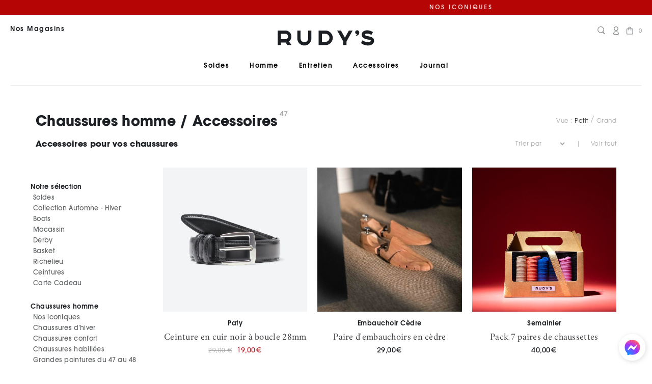

--- FILE ---
content_type: text/html; charset=utf-8
request_url: https://www.rudys.paris/collections/accessoires
body_size: 43096
content:
<!doctype html>
<html class="no-js supports-no-cookies" lang="fr">

<head>
  <meta charset="utf-8">
  <meta http-equiv="X-UA-Compatible" content="IE=edge">
  <meta name="viewport" content="width=device-width,initial-scale=1">
  <meta name="theme-color" content="#c4cdd5">

  
    
  
    
  
    
  
    
  
    
  
    
  

  

  

  <link rel="canonical" href="https://www.rudys.paris/collections/accessoires">
  
  <script src="//www.rudys.paris/cdn/shop/t/1/assets/flickity.pkgd.min.js?v=114460508543641870001712924768"></script>
  <script src="https://cdn.jsdelivr.net/npm/bootstrap@5.0.1/dist/js/bootstrap.bundle.min.js"
    integrity="sha384-gtEjrD/SeCtmISkJkNUaaKMoLD0//ElJ19smozuHV6z3Iehds+3Ulb9Bn9Plx0x4"
    crossorigin="anonymous"></script>
  <script src="https://ajax.googleapis.com/ajax/libs/jquery/3.5.1/jquery.min.js"></script><link rel="shortcut icon" href="//www.rudys.paris/cdn/shop/files/favicon_32x32.png?v=1634893044" type="image/png"><title>Accessoires pour vos chaussures
&#10072; Rudy&#39;s Paris</title><meta name="description" content="Notre sélection d&#39;accessoires pour accompagner vos chaussures. Du produit d&#39;entretien aux lacets, en passant par les chaussettes, vous serez certain de trouver votre bonheur !">


<meta property="og:site_name" content="Rudy&#39;s Paris">
<meta property="og:url" content="https://www.rudys.paris/collections/accessoires">
<meta property="og:title" content="Accessoires">
<meta property="og:type" content="product.group">
<meta property="og:description" content="Notre sélection d&#39;accessoires pour accompagner vos chaussures. Du produit d&#39;entretien aux lacets, en passant par les chaussettes, vous serez certain de trouver votre bonheur !">

<meta name="twitter:site" content="@">
<meta name="twitter:card" content="summary_large_image">
<meta name="twitter:title" content="Accessoires">
<meta name="twitter:description" content="Notre sélection d&#39;accessoires pour accompagner vos chaussures. Du produit d&#39;entretien aux lacets, en passant par les chaussettes, vous serez certain de trouver votre bonheur !">
  <link rel="stylesheet" href="//www.rudys.paris/cdn/shop/t/1/assets/theme.css?v=98687809596856425671747303095">
  <script>
    document.documentElement.className = document.documentElement.className.replace('no-js', '');
  </script>

  <script>window.performance && window.performance.mark && window.performance.mark('shopify.content_for_header.start');</script><meta name="google-site-verification" content="KMn6Kz_kgpyEnnYQh0P-hPbkxrX33J1UeKqkDWBU8kI">
<meta id="shopify-digital-wallet" name="shopify-digital-wallet" content="/55463018688/digital_wallets/dialog">
<meta name="shopify-checkout-api-token" content="e39403d70468639e424f21bbfa58402e">
<meta id="in-context-paypal-metadata" data-shop-id="55463018688" data-venmo-supported="false" data-environment="production" data-locale="fr_FR" data-paypal-v4="true" data-currency="EUR">
<link rel="alternate" type="application/atom+xml" title="Feed" href="/collections/accessoires.atom" />
<link rel="next" href="/collections/accessoires?page=2">
<link rel="alternate" type="application/json+oembed" href="https://www.rudys.paris/collections/accessoires.oembed">
<script async="async" src="/checkouts/internal/preloads.js?locale=fr-FR"></script>
<script id="shopify-features" type="application/json">{"accessToken":"e39403d70468639e424f21bbfa58402e","betas":["rich-media-storefront-analytics"],"domain":"www.rudys.paris","predictiveSearch":true,"shopId":55463018688,"locale":"fr"}</script>
<script>var Shopify = Shopify || {};
Shopify.shop = "rudys-prod.myshopify.com";
Shopify.locale = "fr";
Shopify.currency = {"active":"EUR","rate":"1.0"};
Shopify.country = "FR";
Shopify.theme = {"name":"Production","id":120928960704,"schema_name":"Starter theme","schema_version":"1.0.0","theme_store_id":796,"role":"main"};
Shopify.theme.handle = "null";
Shopify.theme.style = {"id":null,"handle":null};
Shopify.cdnHost = "www.rudys.paris/cdn";
Shopify.routes = Shopify.routes || {};
Shopify.routes.root = "/";</script>
<script type="module">!function(o){(o.Shopify=o.Shopify||{}).modules=!0}(window);</script>
<script>!function(o){function n(){var o=[];function n(){o.push(Array.prototype.slice.apply(arguments))}return n.q=o,n}var t=o.Shopify=o.Shopify||{};t.loadFeatures=n(),t.autoloadFeatures=n()}(window);</script>
<script id="shop-js-analytics" type="application/json">{"pageType":"collection"}</script>
<script defer="defer" async type="module" src="//www.rudys.paris/cdn/shopifycloud/shop-js/modules/v2/client.init-shop-cart-sync_BcDpqI9l.fr.esm.js"></script>
<script defer="defer" async type="module" src="//www.rudys.paris/cdn/shopifycloud/shop-js/modules/v2/chunk.common_a1Rf5Dlz.esm.js"></script>
<script defer="defer" async type="module" src="//www.rudys.paris/cdn/shopifycloud/shop-js/modules/v2/chunk.modal_Djra7sW9.esm.js"></script>
<script type="module">
  await import("//www.rudys.paris/cdn/shopifycloud/shop-js/modules/v2/client.init-shop-cart-sync_BcDpqI9l.fr.esm.js");
await import("//www.rudys.paris/cdn/shopifycloud/shop-js/modules/v2/chunk.common_a1Rf5Dlz.esm.js");
await import("//www.rudys.paris/cdn/shopifycloud/shop-js/modules/v2/chunk.modal_Djra7sW9.esm.js");

  window.Shopify.SignInWithShop?.initShopCartSync?.({"fedCMEnabled":true,"windoidEnabled":true});

</script>
<script>(function() {
  var isLoaded = false;
  function asyncLoad() {
    if (isLoaded) return;
    isLoaded = true;
    var urls = ["https:\/\/api.omegatheme.com\/facebook-chat\/client\/omgFbChatCheckInstallApp.js?v=1647281991\u0026shop=rudys-prod.myshopify.com","https:\/\/api.omegatheme.com\/facebook-chat\/client\/omg-fbc-custom.js?v=1655910267\u0026shop=rudys-prod.myshopify.com","https:\/\/ecommplugins-scripts.trustpilot.com\/v2.1\/js\/header.min.js?settings=eyJrZXkiOiI2OGU3eGVRbko1ZE5CeXBtIiwicyI6Im5vbmUifQ==\u0026v=2.5\u0026shop=rudys-prod.myshopify.com","https:\/\/ecommplugins-trustboxsettings.trustpilot.com\/rudys-prod.myshopify.com.js?settings=1682350108684\u0026shop=rudys-prod.myshopify.com","https:\/\/prod.shop.analytics.kiliba.eu\/shopifyScriptTag.min.js?shop=rudys-prod.myshopify.com","\/\/backinstock.useamp.com\/widget\/56100_1768581724.js?category=bis\u0026v=6\u0026shop=rudys-prod.myshopify.com"];
    for (var i = 0; i < urls.length; i++) {
      var s = document.createElement('script');
      s.type = 'text/javascript';
      s.async = true;
      s.src = urls[i];
      var x = document.getElementsByTagName('script')[0];
      x.parentNode.insertBefore(s, x);
    }
  };
  if(window.attachEvent) {
    window.attachEvent('onload', asyncLoad);
  } else {
    window.addEventListener('load', asyncLoad, false);
  }
})();</script>
<script id="__st">var __st={"a":55463018688,"offset":3600,"reqid":"8f816ab6-50b4-42a2-831d-6f01d4c5ccc9-1769269811","pageurl":"www.rudys.paris\/collections\/accessoires","u":"9540692b20eb","p":"collection","rtyp":"collection","rid":280983371968};</script>
<script>window.ShopifyPaypalV4VisibilityTracking = true;</script>
<script id="captcha-bootstrap">!function(){'use strict';const t='contact',e='account',n='new_comment',o=[[t,t],['blogs',n],['comments',n],[t,'customer']],c=[[e,'customer_login'],[e,'guest_login'],[e,'recover_customer_password'],[e,'create_customer']],r=t=>t.map((([t,e])=>`form[action*='/${t}']:not([data-nocaptcha='true']) input[name='form_type'][value='${e}']`)).join(','),a=t=>()=>t?[...document.querySelectorAll(t)].map((t=>t.form)):[];function s(){const t=[...o],e=r(t);return a(e)}const i='password',u='form_key',d=['recaptcha-v3-token','g-recaptcha-response','h-captcha-response',i],f=()=>{try{return window.sessionStorage}catch{return}},m='__shopify_v',_=t=>t.elements[u];function p(t,e,n=!1){try{const o=window.sessionStorage,c=JSON.parse(o.getItem(e)),{data:r}=function(t){const{data:e,action:n}=t;return t[m]||n?{data:e,action:n}:{data:t,action:n}}(c);for(const[e,n]of Object.entries(r))t.elements[e]&&(t.elements[e].value=n);n&&o.removeItem(e)}catch(o){console.error('form repopulation failed',{error:o})}}const l='form_type',E='cptcha';function T(t){t.dataset[E]=!0}const w=window,h=w.document,L='Shopify',v='ce_forms',y='captcha';let A=!1;((t,e)=>{const n=(g='f06e6c50-85a8-45c8-87d0-21a2b65856fe',I='https://cdn.shopify.com/shopifycloud/storefront-forms-hcaptcha/ce_storefront_forms_captcha_hcaptcha.v1.5.2.iife.js',D={infoText:'Protégé par hCaptcha',privacyText:'Confidentialité',termsText:'Conditions'},(t,e,n)=>{const o=w[L][v],c=o.bindForm;if(c)return c(t,g,e,D).then(n);var r;o.q.push([[t,g,e,D],n]),r=I,A||(h.body.append(Object.assign(h.createElement('script'),{id:'captcha-provider',async:!0,src:r})),A=!0)});var g,I,D;w[L]=w[L]||{},w[L][v]=w[L][v]||{},w[L][v].q=[],w[L][y]=w[L][y]||{},w[L][y].protect=function(t,e){n(t,void 0,e),T(t)},Object.freeze(w[L][y]),function(t,e,n,w,h,L){const[v,y,A,g]=function(t,e,n){const i=e?o:[],u=t?c:[],d=[...i,...u],f=r(d),m=r(i),_=r(d.filter((([t,e])=>n.includes(e))));return[a(f),a(m),a(_),s()]}(w,h,L),I=t=>{const e=t.target;return e instanceof HTMLFormElement?e:e&&e.form},D=t=>v().includes(t);t.addEventListener('submit',(t=>{const e=I(t);if(!e)return;const n=D(e)&&!e.dataset.hcaptchaBound&&!e.dataset.recaptchaBound,o=_(e),c=g().includes(e)&&(!o||!o.value);(n||c)&&t.preventDefault(),c&&!n&&(function(t){try{if(!f())return;!function(t){const e=f();if(!e)return;const n=_(t);if(!n)return;const o=n.value;o&&e.removeItem(o)}(t);const e=Array.from(Array(32),(()=>Math.random().toString(36)[2])).join('');!function(t,e){_(t)||t.append(Object.assign(document.createElement('input'),{type:'hidden',name:u})),t.elements[u].value=e}(t,e),function(t,e){const n=f();if(!n)return;const o=[...t.querySelectorAll(`input[type='${i}']`)].map((({name:t})=>t)),c=[...d,...o],r={};for(const[a,s]of new FormData(t).entries())c.includes(a)||(r[a]=s);n.setItem(e,JSON.stringify({[m]:1,action:t.action,data:r}))}(t,e)}catch(e){console.error('failed to persist form',e)}}(e),e.submit())}));const S=(t,e)=>{t&&!t.dataset[E]&&(n(t,e.some((e=>e===t))),T(t))};for(const o of['focusin','change'])t.addEventListener(o,(t=>{const e=I(t);D(e)&&S(e,y())}));const B=e.get('form_key'),M=e.get(l),P=B&&M;t.addEventListener('DOMContentLoaded',(()=>{const t=y();if(P)for(const e of t)e.elements[l].value===M&&p(e,B);[...new Set([...A(),...v().filter((t=>'true'===t.dataset.shopifyCaptcha))])].forEach((e=>S(e,t)))}))}(h,new URLSearchParams(w.location.search),n,t,e,['guest_login'])})(!0,!0)}();</script>
<script integrity="sha256-4kQ18oKyAcykRKYeNunJcIwy7WH5gtpwJnB7kiuLZ1E=" data-source-attribution="shopify.loadfeatures" defer="defer" src="//www.rudys.paris/cdn/shopifycloud/storefront/assets/storefront/load_feature-a0a9edcb.js" crossorigin="anonymous"></script>
<script data-source-attribution="shopify.dynamic_checkout.dynamic.init">var Shopify=Shopify||{};Shopify.PaymentButton=Shopify.PaymentButton||{isStorefrontPortableWallets:!0,init:function(){window.Shopify.PaymentButton.init=function(){};var t=document.createElement("script");t.src="https://www.rudys.paris/cdn/shopifycloud/portable-wallets/latest/portable-wallets.fr.js",t.type="module",document.head.appendChild(t)}};
</script>
<script data-source-attribution="shopify.dynamic_checkout.buyer_consent">
  function portableWalletsHideBuyerConsent(e){var t=document.getElementById("shopify-buyer-consent"),n=document.getElementById("shopify-subscription-policy-button");t&&n&&(t.classList.add("hidden"),t.setAttribute("aria-hidden","true"),n.removeEventListener("click",e))}function portableWalletsShowBuyerConsent(e){var t=document.getElementById("shopify-buyer-consent"),n=document.getElementById("shopify-subscription-policy-button");t&&n&&(t.classList.remove("hidden"),t.removeAttribute("aria-hidden"),n.addEventListener("click",e))}window.Shopify?.PaymentButton&&(window.Shopify.PaymentButton.hideBuyerConsent=portableWalletsHideBuyerConsent,window.Shopify.PaymentButton.showBuyerConsent=portableWalletsShowBuyerConsent);
</script>
<script data-source-attribution="shopify.dynamic_checkout.cart.bootstrap">document.addEventListener("DOMContentLoaded",(function(){function t(){return document.querySelector("shopify-accelerated-checkout-cart, shopify-accelerated-checkout")}if(t())Shopify.PaymentButton.init();else{new MutationObserver((function(e,n){t()&&(Shopify.PaymentButton.init(),n.disconnect())})).observe(document.body,{childList:!0,subtree:!0})}}));
</script>
<link id="shopify-accelerated-checkout-styles" rel="stylesheet" media="screen" href="https://www.rudys.paris/cdn/shopifycloud/portable-wallets/latest/accelerated-checkout-backwards-compat.css" crossorigin="anonymous">
<style id="shopify-accelerated-checkout-cart">
        #shopify-buyer-consent {
  margin-top: 1em;
  display: inline-block;
  width: 100%;
}

#shopify-buyer-consent.hidden {
  display: none;
}

#shopify-subscription-policy-button {
  background: none;
  border: none;
  padding: 0;
  text-decoration: underline;
  font-size: inherit;
  cursor: pointer;
}

#shopify-subscription-policy-button::before {
  box-shadow: none;
}

      </style>

<script>window.performance && window.performance.mark && window.performance.mark('shopify.content_for_header.end');</script>
<!-- BEGIN app block: shopify://apps/consentmo-gdpr/blocks/gdpr_cookie_consent/4fbe573f-a377-4fea-9801-3ee0858cae41 -->


<!-- END app block --><!-- BEGIN app block: shopify://apps/shopimind-email-popin-sms/blocks/spm-tag/34d6a865-3cb4-4bb7-b4e9-92f61aea529f --><script type="text/javascript">
  function deleteSpecialChars(word) {
    let nameRegex = '';
    const regex = /[a-zA-Z0-9]/;
    for (let charIndex = 0; charIndex < word.length; charIndex += 1) {
      const reg = word[charIndex].match(regex);
      if (reg) {
        nameRegex += word[charIndex];
      }
    }
    return nameRegex;
  }
  function formatWithDelimitersSpm(number, precision) {
    const thousands = '';
    const decimal = '.';

    if (isNaN(number) || number == null) { return 0; }

    number = (number/100.0).toFixed(precision);

    const parts = number.split('.'),
            dollars = parts[0].replace(/(\d)(?=(\d\d\d)+(?!\d))/g, '$1' + thousands),
            cents = parts[1] ? (decimal + parts[1]) : '';

    return dollars + cents;
  }

  let spmSendCartDataInterval = null;
  let spmSendCartDataAttempt = 0;

  function formatToSpmDataCart(dataCartBrut) {
    let spmCartToken = null;
    if (typeof(dataCartBrut["token"]) !== 'undefined') {
      spmCartToken = dataCartBrut["token"];
    }

    if(spmCartToken !== null) {
      let dataCart = {
        'amount': formatWithDelimitersSpm(dataCartBrut["total_price"], 2),
        'currency': dataCartBrut["currency"],
        'date_add': "0000-00-00 00:00:00",
        'date_upd': "0000-00-00 00:00:00",
        'id_cart': spmCartToken,
        'id_customer': "",
        'products': [],
        'tax_rate': "1.0",
        'voucher_amount': formatWithDelimitersSpm(dataCartBrut["total_discount"], 2),
        'voucher_used': [],
      };

      if(dataCartBrut['items'].length > 0) {
        for (let itemProductIndex = 0; itemProductIndex < dataCartBrut['items'].length; itemProductIndex += 1) {
          dataCart.products.push({
            'id_product': dataCartBrut['items'][itemProductIndex].product_id,
            'id_combination': dataCartBrut['items'][itemProductIndex].variant_id,
            'id_manufacturer': deleteSpecialChars(dataCartBrut['items'][itemProductIndex].vendor).trim().toLowerCase(),
            'price': formatWithDelimitersSpm(dataCartBrut['items'][itemProductIndex].price, 2),
            'price_without_tax': formatWithDelimitersSpm(dataCartBrut['items'][itemProductIndex].price, 2),
            'qty': dataCartBrut['items'][itemProductIndex].quantity,
          })
        }
      }

      if(dataCartBrut['cart_level_discount_applications'].length > 0) {
        let voucherCartUsed = [];
        for (let discountIndex = 0; discountIndex < dataCartBrut['cart_level_discount_applications'].length; discountIndex += 1) {
          voucherCartUsed.push(dataCartBrut['cart_level_discount_applications'][discountIndex].title);
        }
        dataCart.voucher_used = voucherCartUsed.join(',');
      }

      return dataCart;
    }
    return null;
  }
  function sendSpmCartData(dataCart){
    if (dataCart && typeof (spmWorkflow) !== 'undefined' && (spmWorkflow.spmVisitorId > 0 || spmWorkflow.spmIdShopCustomer > 0)) {
      const params = new URLSearchParams();
      params.append('spm_ident', "wmpUH4WP");
      params.append('spm_visitor_id', typeof(spmWorkflow.spmVisitorId) !== 'undefined' ? spmWorkflow.spmVisitorId : null);
      params.append('spm_customer_id', typeof(spmWorkflow.spmIdShopCustomer) !== 'undefined' ? spmWorkflow.spmIdShopCustomer : null);
      params.append('spm_visitor_fp_id', typeof(spmWorkflow.spmVisitorFpId) !== 'undefined' ? spmWorkflow.spmVisitorFpId : null);
      params.append('spm_visitor_session_id', typeof(spmWorkflow.spmVisitorSessionId) !== 'undefined' ? spmWorkflow.spmVisitorSessionId : null);
      for (const [key, value] of Object.entries(dataCart)) {
        if (key === 'products' && Array.isArray(value)) {
          value.forEach((product, index) => {
            for (const [productKey, productValue] of Object.entries(product)) {
              params.append(`cart[${key}][${index}][${productKey}]`, productValue);
            }
          });
        } else if (key === 'voucher_used') {
          params.append('cart[' + key + ']', Array.isArray(value) ? value.join(',') : value);
        } else {
          params.append('cart[' + key + ']', value);
        }
      }

      fetch(spm_script_url+'/procedural_api/shopify_cart_save.php', {
        method: 'POST',
        headers: {
          'Content-Type': 'application/x-www-form-urlencoded'
        },
        body: params.toString(),
        credentials: 'omit'
      })
      .catch(error => {
        console.error('SPM cart save error:', error);
      });
      return true;
    }
    spmSendCartDataAttempt++;
    return false;
  }

  let spm_id_manufacturer = deleteSpecialChars("");
  let _spmq = {
    "url": document.location.href.replace(/^https?:/, ''),"user": null,"id_product": "",
    "id_category": "280983371968",
    "id_manufacturer": spm_id_manufacturer,
    "spm_ident": "wmpUH4WP",
    "cart": null,
    "id_cart": null
  };
  let spm_script_url = 'https://app-spm.com';

  
  spm_script_url = "https://app-spm.com";
  

  let spm = document.createElement('script');
  spm.type = 'text/javascript';
  spm.async = true;
  spm.src = spm_script_url+'/app.js?url='+document.location.href.replace(/^https?:/, '')+'&id_customer=&id_product=&id_category=280983371968&id_manufacturer='+ spm_id_manufacturer +'&spm_ident=wmpUH4WP';
  let s_spm = document.getElementsByTagName('script')[0];
  s_spm.parentNode.insertBefore(spm, s_spm);

  const fetchInterceptorSpm = window.fetch;

  window.fetch = function() {
    return new Promise((resolve, reject) => {
      fetchInterceptorSpm.apply(this, arguments)
              .then((response) => {
                if((response.url.indexOf("/cart/add") > -1 || response.url.indexOf("/cart.js") > -1  || response.url.indexOf("/cart/update") > -1
                        || response.url.indexOf("/cart/change") > -1 || response.url.indexOf("/cart/clear") > -1)) {
                  response
                          .clone()
                          .json()
                          .then(dataCartBrut => {
                            const dataCartFormatted = formatToSpmDataCart(dataCartBrut);

                            if(dataCartFormatted !== null) {
                              if (spmSendCartDataInterval !== null) {
                                clearInterval(spmSendCartDataInterval);
                                spmSendCartDataInterval = null;
                                spmSendCartDataAttempt = 0;
                              }

                              if (!sendSpmCartData(dataCartFormatted)) {
                                spmSendCartDataInterval = setInterval(function(){
                                  const sendSpmCartDataReturn = sendSpmCartData(dataCartFormatted);
                                  if (sendSpmCartDataReturn || spmSendCartDataAttempt > 2) {
                                    spmSendCartDataAttempt = 0;
                                    clearInterval(spmSendCartDataInterval);
                                    spmSendCartDataInterval = null;
                                  }
                                }, 1000);
                              }
                            } else {
                              fetch("/cart.js");
                            }
                          }).catch()
                  ;
                }
                resolve(response);
              })
              .catch((error) => {
                reject(error);
              })
    });
  };
  const origOpenSpm = XMLHttpRequest.prototype.open;
  XMLHttpRequest.prototype.open = function(method, url, async) {
    if(url.indexOf("/cart/add") > -1 || url.indexOf("/cart.js") > -1  || url.indexOf("/cart/update") > -1
            || url.indexOf("/cart/change") > -1 || url.indexOf("/cart/clear") > -1) {
      this.addEventListener('load', function() {
        const dataCartBrut = JSON.parse(this.responseText);
        const dataCartFormatted = formatToSpmDataCart(dataCartBrut);

        if(dataCartFormatted !== null) {
          if (spmSendCartDataInterval !== null) {
            clearInterval(spmSendCartDataInterval);
            spmSendCartDataInterval = null;
            spmSendCartDataAttempt = 0;
          }

          if (!sendSpmCartData(dataCartFormatted)) {
            spmSendCartDataInterval = setInterval(function(){
              const sendSpmCartDataReturn = sendSpmCartData(dataCartFormatted);
              if (sendSpmCartDataReturn || spmSendCartDataAttempt > 2) {
                spmSendCartDataAttempt = 0;
                clearInterval(spmSendCartDataInterval);
                spmSendCartDataInterval = null;
              }
            }, 1000);
          }
        }
      });
    }
    origOpenSpm.apply(this, arguments);
  };

  function checkCartExistence() {
    fetch('/cart.js')
      .then(response => response.json())
      .then(cartData => {
        if (cartData) {
          const dataCartFormatted = formatToSpmDataCart(cartData);
          if (dataCartFormatted) {
            sendSpmCartData(dataCartFormatted);
          }
        }
      })
      .catch(error => {
        console.log('Error fetching cart after login:', error);
      });
  }

  checkCartExistence();
  console.log('SPM tag loaded');
</script>


<!-- END app block --><!-- BEGIN app block: shopify://apps/easy-tag-gtm-data-layer/blocks/datalayer-embed-block/be308f3f-c82d-4290-b187-8561d4a8782a --><script>(function(w, d) {var f = d.getElementsByTagName('script')[0];var s = d.createElement('script');s.async = true;s.src = "https:\/\/cdn.shopify.com\/extensions\/9d4b20e8-14f7-4a65-86dc-eaa196dcf826\/2.1.0\/assets\/tidl-2.1.0.min.js";s.onload = function() {window.TAGinstall.init({"data_layer": {"model": "legacy","item_id_selector": "sku|variant_id"},"events":{"device_data":true,"user_data":true,"cart_data":true,"collections":true,"product_click":true,"product":true,"add_to_cart":true,"remove_from_cart":true,"login":true,"register":true,"search":true},"currency":"EUR","gtm_container_id":"GTM-KVBKTQ",}, {
   "_internal": {},"contextData": {"page": {"type":"collection"}
   },"cartData" : {"pageType":"collection","items": [],"total":0.0,"currency":"EUR"},"collectionData": {"list":"Accessoires","items": [{"name":"Paty","brand":"Rudy's Paris","category":"Accessoires","variant":"80 \/ Cuir \/ Noir","sku":"160015586","barcode":"","price":19.0,"compare_at_price":29.0,"position":0,"product_id":"9603032285509","variant_id":"49856956793157","image":"\/\/www.rudys.paris\/cdn\/shop\/files\/Paty_Cnoir_2_468161bb-c236-429f-9741-cc71ec9504d0.png?v=1737645017","variants": [{"id":"49856956793157","name":"80 \/ Cuir \/ Noir","sku":"160015586","price":19.0,"compare_at_price":29.0},{"id":"49856956825925","name":"85 \/ Cuir \/ Noir","sku":"160015593","price":19.0,"compare_at_price":29.0},{"id":"49856956858693","name":"90 \/ Cuir \/ Noir","sku":"160015609","price":19.0,"compare_at_price":29.0},{"id":"49856956891461","name":"95 \/ Cuir \/ Noir","sku":"160015616","price":19.0,"compare_at_price":29.0},{"id":"49856956924229","name":"100 \/ Cuir \/ Noir","sku":"160015623","price":19.0,"compare_at_price":29.0},{"id":"53804876923205","name":"105 \/ Cuir \/ Noir","sku":"120000959","price":19.0,"compare_at_price":29.0},{"id":"53804876955973","name":"110 \/ Cuir \/ Noir","sku":"120000966","price":19.0,"compare_at_price":29.0}],
"handle":"paty_noir"
           },{"name":"Embauchoir Cèdre","brand":"Rudy's Paris","category":"Accessoires","variant":"40 \/ Cedre","sku":"130000932","price":29.0,"compare_at_price":29.0,"position":1,"product_id":"6900993228992","variant_id":"40801294680256","image":"\/\/www.rudys.paris\/cdn\/shop\/products\/dsc06048_carre_1_1_3a7fda55-5fe6-4809-812d-51b99163a26d.jpg?v=1683114566","variants": [{"id":"40801294680256","name":"40 \/ Cedre","sku":"130000932","price":29.0,"compare_at_price":29.0},{"id":"40801294713024","name":"41 \/ Cedre","sku":"130000949","price":29.0,"compare_at_price":29.0},{"id":"40801294745792","name":"42 \/ Cedre","sku":"130000956","price":29.0,"compare_at_price":29.0},{"id":"40801294778560","name":"43 \/ Cedre","sku":"130000963","price":29.0,"compare_at_price":29.0},{"id":"40801294811328","name":"44 \/ Cedre","sku":"130000970","price":29.0,"compare_at_price":29.0},{"id":"40801294844096","name":"45 \/ Cedre","sku":"130000987","price":29.0,"compare_at_price":29.0},{"id":"40801294876864","name":"46 \/ Cedre","sku":"130000994","price":29.0,"compare_at_price":29.0}],
"handle":"embauchoir-cedre"
           },{"name":"Semainier","brand":"Rudy's Paris","category":"","variant":"40","sku":"160000193","price":40.0,"compare_at_price":40.0,"position":2,"product_id":"6900980252864","variant_id":"40801239105728","image":"\/\/www.rudys.paris\/cdn\/shop\/files\/Semainier_4.5.jpg?v=1738944064","variants": [{"id":"40801239105728","name":"40","sku":"160000193","price":40.0,"compare_at_price":40.0},{"id":"40801239138496","name":"42","sku":"160000209","price":40.0,"compare_at_price":40.0},{"id":"40801239171264","name":"44","sku":"160000216","price":40.0,"compare_at_price":40.0}],
"handle":"semainier"
           },{"name":"Boitier Cireur","brand":"Rudy's Paris","category":"","variant":"None","sku":"10009482","barcode":"","price":25.0,"compare_at_price":25.0,"position":3,"product_id":"7006922670272","variant_id":"41253605769408","image":"\/\/www.rudys.paris\/cdn\/shop\/products\/coffret.gif?v=1674229124",
"handle":"kit_d_entretien_"
           },{"name":"Roby","brand":"Rudy's Paris","category":"Accessoires","variant":"85 \/ Cuir \/ Cognac","sku":"130007788","barcode":"","price":19.0,"compare_at_price":29.0,"position":4,"product_id":"14987067490629","variant_id":"54381536444741","image":"\/\/www.rudys.paris\/cdn\/shop\/files\/Roby_Ccognac_2.png?v=1751967640","variants": [{"id":"54381536444741","name":"85 \/ Cuir \/ Cognac","sku":"130007788","price":19.0,"compare_at_price":29.0},{"id":"54381536477509","name":"90 \/ Cuir \/ Cognac","sku":"130007795","price":19.0,"compare_at_price":29.0},{"id":"54381536510277","name":"95 \/ Cuir \/ Cognac","sku":"130007801","price":19.0,"compare_at_price":29.0},{"id":"54381536543045","name":"100 \/ Cuir \/ Cognac","sku":"130007818","price":19.0,"compare_at_price":29.0},{"id":"54381536575813","name":"105 \/ Cuir \/ Cognac","sku":"130007825","price":19.0,"compare_at_price":29.0},{"id":"55452805792069","name":"110 \/ Cuir \/ Cognac","sku":"120001161","price":19.0,"compare_at_price":29.0},{"id":"55641960415557","name":"80 \/ Cuir \/ Cognac","sku":"130008242","price":19.0,"compare_at_price":29.0}],
"handle":"roby_cognac"
           },{"name":"Semelle","brand":"Rudy's Paris","category":"Accessoires","variant":"39","sku":"2000110000165","price":7.0,"compare_at_price":7.0,"position":5,"product_id":"6900988313792","variant_id":"40801274921152","image":"\/\/www.rudys.paris\/cdn\/shop\/products\/semelle3.jpg?v=1632306824","variants": [{"id":"40801274921152","name":"39","sku":"2000110000165","price":7.0,"compare_at_price":7.0},{"id":"40801274953920","name":"40","sku":"2000110000172","price":7.0,"compare_at_price":7.0},{"id":"40801274986688","name":"41","sku":"2000110000059","price":7.0,"compare_at_price":7.0},{"id":"40801275019456","name":"42","sku":"2000110000066","price":7.0,"compare_at_price":7.0},{"id":"40801275052224","name":"42.5","sku":"2000110000318","price":7.0,"compare_at_price":7.0},{"id":"40801275084992","name":"43","sku":"2000110000073","price":7.0,"compare_at_price":7.0},{"id":"40801275117760","name":"43.5","sku":"2000110000288","price":7.0,"compare_at_price":7.0},{"id":"40801275150528","name":"44","sku":"2000110000189","price":7.0,"compare_at_price":7.0},{"id":"40801275183296","name":"44.5","sku":"2000110000295","price":7.0,"compare_at_price":5.0},{"id":"40801275216064","name":"45","sku":"2000110000196","price":7.0,"compare_at_price":7.0},{"id":"56887711924549","name":"46","sku":"120001208","price":7.0,"compare_at_price":7.0}],
"handle":"semelle"
           },{"name":"Lacets Bordeaux","brand":"Rudy's Paris","category":"Accessoires","variant":"Bordo","sku":"10001288","price":3.0,"compare_at_price":3.0,"position":6,"product_id":"6900988772544","variant_id":"40801277673664","image":"\/\/www.rudys.paris\/cdn\/shop\/products\/lacet-bordeaux.png?v=1699629920",
"handle":"lacets-bordo"
           },{"name":"Pack de 2 chaussettes","brand":"Rudy's Paris","category":"Accessoires","variant":"40 \/ Blanc","sku":"120000416","barcode":"","price":12.0,"compare_at_price":12.0,"position":7,"product_id":"7126052208832","variant_id":"48385711931717","image":"\/\/www.rudys.paris\/cdn\/shop\/products\/chaussettes-mi-basse-blanc.png?v=1646925872","variants": [{"id":"48385711931717","name":"40 \/ Blanc","sku":"120000416","price":12.0,"compare_at_price":12.0},{"id":"41582640005312","name":"42 \/ Blanc","sku":"10035405","price":12.0,"compare_at_price":12.0},{"id":"41582640038080","name":"44 \/ Blanc","sku":"10035412","price":12.0,"compare_at_price":12.0}],
"handle":"invisibles-blanc"
           },{"name":"Chaussettes Fil D'Ecosse Noir","brand":"Rudy's Paris","category":"Accessoires","variant":"40 \/ Fil D'Ecosse \/ Noir","sku":"10002247","barcode":"","price":8.0,"compare_at_price":8.0,"position":8,"product_id":"7147123605696","variant_id":"41687761551552","image":"\/\/www.rudys.paris\/cdn\/shop\/products\/DSC05992_carre.jpg?v=1645807420","variants": [{"id":"41687761551552","name":"40 \/ Fil D'Ecosse \/ Noir","sku":"10002247","price":8.0,"compare_at_price":8.0},{"id":"41687761584320","name":"42 \/ Fil D'Ecosse \/ Noir","sku":"10002254","price":8.0,"compare_at_price":8.0},{"id":"41687761617088","name":"44 \/ Fil D'Ecosse \/ Noir","sku":"10002261","price":8.0,"compare_at_price":8.0}],
"handle":"chaussettes-fil-decosse-noir"
           },{"name":"Lacets Marron","brand":"Rudy's Paris","category":"Accessoires","variant":"Marron","sku":"2000960000476","price":3.0,"compare_at_price":3.0,"position":9,"product_id":"6900990378176","variant_id":"40801281114304","image":"\/\/www.rudys.paris\/cdn\/shop\/products\/dsc06088_carre.jpg?v=1699629605",
"handle":"lacets-marron"
           },{"name":"Chaussettes Fil D'Ecosse Beige","brand":"Rudy's Paris","category":"Accessoires","variant":"40 \/ Fil D'Ecosse \/ Beige","sku":"10002094","barcode":"","price":8.0,"compare_at_price":8.0,"position":10,"product_id":"7147124293824","variant_id":"41687763779776","image":"\/\/www.rudys.paris\/cdn\/shop\/products\/DSC06005_carre.jpg?v=1645806569","variants": [{"id":"41687763779776","name":"40 \/ Fil D'Ecosse \/ Beige","sku":"10002094","price":8.0,"compare_at_price":8.0},{"id":"41687763812544","name":"42 \/ Fil D'Ecosse \/ Beige","sku":"10002100","price":8.0,"compare_at_price":8.0},{"id":"41687763845312","name":"44 \/ Fil D'Ecosse \/ Beige","sku":"10002117","price":8.0,"compare_at_price":8.0}],
"handle":"chaussettes-fil-decosse-beige"
           },{"name":"Paty","brand":"Rudy's Paris","category":"Accessoires","variant":"80 \/ Cuir \/ Maron","sku":"160015487","barcode":"","price":19.0,"compare_at_price":29.0,"position":11,"product_id":"9603032351045","variant_id":"49856957219141","image":"\/\/www.rudys.paris\/cdn\/shop\/files\/Paty_Cmarron_2_79a12034-b09e-4030-adb2-9c43e552cccb.png?v=1737645023","variants": [{"id":"49856957219141","name":"80 \/ Cuir \/ Maron","sku":"160015487","price":19.0,"compare_at_price":29.0},{"id":"49856957251909","name":"85 \/ Cuir \/ Maron","sku":"160015494","price":19.0,"compare_at_price":29.0},{"id":"49856957284677","name":"90 \/ Cuir \/ Maron","sku":"160015500","price":19.0,"compare_at_price":29.0},{"id":"49856957317445","name":"95 \/ Cuir \/ Maron","sku":"160015517","price":19.0,"compare_at_price":29.0},{"id":"49856957350213","name":"100 \/ Cuir \/ Maron","sku":"160015524","price":19.0,"compare_at_price":29.0},{"id":"53804876988741","name":"105 \/ Cuir \/ Maron","sku":"120000935","price":19.0,"compare_at_price":29.0},{"id":"53804877021509","name":"110 \/ Cuir \/ Maron","sku":"120000942","price":19.0,"compare_at_price":29.0}],
"handle":"paty_maron"
           },{"name":"Pack de 2 chaussettes","brand":"Rudy's Paris","category":"Accessoires","variant":"42 \/ Noir","sku":"10035344","barcode":"","price":12.0,"compare_at_price":12.0,"position":12,"product_id":"7147123867840","variant_id":"41687762272448","image":"\/\/www.rudys.paris\/cdn\/shop\/products\/chaussettes-basse-noir.png?v=1646926291","variants": [{"id":"41687762272448","name":"42 \/ Noir","sku":"10035344","price":12.0,"compare_at_price":12.0},{"id":"41687762305216","name":"44 \/ Noir","sku":"10035351","price":12.0,"compare_at_price":12.0}],
"handle":"invisibles-noir"
           },{"name":"Lacets Vert Clair","brand":"Rudy's Paris","category":"Accessoires","variant":"Vert Clair","sku":"10001394","price":3.0,"compare_at_price":3.0,"position":13,"product_id":"6900989132992","variant_id":"40801279410368","image":"\/\/www.rudys.paris\/cdn\/shop\/products\/dsc06084_carre.jpg?v=1632403031",
"handle":"lacets-vert-clair"
           },{"name":"Brosse Crèpe","brand":"Rudy's Paris","category":"Accessoires","variant":"none","sku":"2000960000421","price":6.0,"compare_at_price":6.0,"position":14,"product_id":"6900985036992","variant_id":"40801260306624","image":"\/\/www.rudys.paris\/cdn\/shop\/files\/DSC_4274_1.1.jpg?v=1727433839",
"handle":"brosse-incolore"
           },{"name":"Lacets Rose Pâle","brand":"Rudy's Paris","category":"Accessoires","variant":"Rose Clair","sku":"10001363","price":3.0,"compare_at_price":3.0,"position":15,"product_id":"6900988903616","variant_id":"40801279180992","image":"\/\/www.rudys.paris\/cdn\/shop\/products\/dsc06085_carre_1.jpg?v=1699629782",
"handle":"lacets-rose-clair"
           },{"name":"Roby","brand":"Rudy's Paris","category":"Accessoires","variant":"85 \/ Cuir \/ Maron","sku":"130007832","barcode":"","price":19.0,"compare_at_price":29.0,"position":16,"product_id":"14987067523397","variant_id":"54381536608581","image":"\/\/www.rudys.paris\/cdn\/shop\/files\/Roby_Cmarron_2.png?v=1753103065","variants": [{"id":"54381536608581","name":"85 \/ Cuir \/ Maron","sku":"130007832","price":19.0,"compare_at_price":29.0},{"id":"54381536641349","name":"90 \/ Cuir \/ Maron","sku":"130007849","price":19.0,"compare_at_price":29.0},{"id":"54381536674117","name":"95 \/ Cuir \/ Maron","sku":"130007856","price":19.0,"compare_at_price":29.0},{"id":"54381536706885","name":"100 \/ Cuir \/ Maron","sku":"130007863","price":19.0,"compare_at_price":29.0},{"id":"54381536739653","name":"105 \/ Cuir \/ Maron","sku":"130007870","price":19.0,"compare_at_price":29.0},{"id":"55452805824837","name":"110 \/ Cuir \/ Maron","sku":"120001178","price":19.0,"compare_at_price":29.0},{"id":"55641960448325","name":"80 \/ Cuir \/ Maron","sku":"130008259","price":19.0,"compare_at_price":29.0}],
"handle":"roby_maron"
           },{"name":"Chaussettes Fil D'Ecosse Rouge","brand":"Rudys Paris","category":"Accessoires","variant":"40 \/ Rouge","sku":"10002339","barcode":"","price":8.0,"compare_at_price":8.0,"position":17,"product_id":"6971833647296","variant_id":"41097546727616","image":"\/\/www.rudys.paris\/cdn\/shop\/products\/DSC05993_carre.jpg?v=1645809171","variants": [{"id":"41097546727616","name":"40 \/ Rouge","sku":"10002339","price":8.0,"compare_at_price":8.0},{"id":"41097546760384","name":"42 \/ Rouge","sku":"10002346","price":8.0,"compare_at_price":8.0},{"id":"41097546793152","name":"44 \/ Rouge","sku":"10002353","price":8.0,"compare_at_price":8.0},{"id":"41365281669312","name":"39 \/ Rouge","sku":"10001486","price":8.0,"compare_at_price":7.0}],
"handle":"chaussettes-fil-decosse-rouge"
           },{"name":"Lacets Rose","brand":"Rudy's Paris","category":"Accessoires","variant":"Rose","sku":"10001356","price":3.0,"compare_at_price":3.0,"position":18,"product_id":"6900988870848","variant_id":"40801279148224","image":"\/\/www.rudys.paris\/cdn\/shop\/products\/dsc06083_carre.jpg?v=1632401656",
"handle":"lacets-rose"
           },{"name":"Pack de 2 chaussettes","brand":"Rudys Paris","category":"Accessoires","variant":"42 \/ Beige","sku":"10035368","barcode":"","price":12.0,"compare_at_price":12.0,"position":19,"product_id":"6971834663104","variant_id":"41097550299328","image":"\/\/www.rudys.paris\/cdn\/shop\/files\/Misocks_beige_1.png?v=1711110090","variants": [{"id":"41097550299328","name":"42 \/ Beige","sku":"10035368","price":12.0,"compare_at_price":12.0},{"id":"41097550332096","name":"44 \/ Beige","sku":"10035375","price":12.0,"compare_at_price":12.0}],
"handle":"chaussettes_beige"
           },{"name":"Chaussettes Fil D'Ecosse Marine","brand":"Rudy's Paris","category":"Accessoires","variant":"40 \/ Fil D'Ecosse \/ Marine","sku":"10002186","barcode":"","price":8.0,"compare_at_price":8.0,"position":20,"product_id":"7147123409088","variant_id":"41687760961728","image":"\/\/www.rudys.paris\/cdn\/shop\/products\/DSC05995_carre.jpg?v=1645807012","variants": [{"id":"41687760961728","name":"40 \/ Fil D'Ecosse \/ Marine","sku":"10002186","price":8.0,"compare_at_price":8.0},{"id":"41687760994496","name":"42 \/ Fil D'Ecosse \/ Marine","sku":"10002193","price":8.0,"compare_at_price":8.0},{"id":"41687761027264","name":"44 \/ Fil D'Ecosse \/ Marine","sku":"10002209","price":8.0,"compare_at_price":8.0}],
"handle":"chaussettes-fil-decosse-marine"
           },{"name":"Lacets Rouge","brand":"Rudy's Paris","category":"Accessoires","variant":"Rouge","sku":"10001370","price":3.0,"compare_at_price":3.0,"position":21,"product_id":"6900990214336","variant_id":"40801280983232","image":"\/\/www.rudys.paris\/cdn\/shop\/products\/dsc06079_carre.jpg?v=1699630009",
"handle":"lacets-rouge"
           }],"currency":"EUR"}});


    };
    f.parentNode.insertBefore(s, f);
})(window, document);
</script>
<!-- Google Tag Manager -->
<script>(function(w,d,s,l,i){w[l]=w[l]||[];w[l].push({'gtm.start':
new Date().getTime(),event:'gtm.js'});var f=d.getElementsByTagName(s)[0],
j=d.createElement(s),dl=l!='dataLayer'?'&l='+l:'';j.async=true;j.src=
'https://www.googletagmanager.com/gtm.js?id='+i+dl;f.parentNode.insertBefore(j,f);
})(window,document,'script','dataLayer','GTM-KVBKTQ');</script>
<!-- End Google Tag Manager -->

<!-- END app block --><!-- BEGIN app block: shopify://apps/klaviyo-email-marketing-sms/blocks/klaviyo-onsite-embed/2632fe16-c075-4321-a88b-50b567f42507 -->












  <script async src="https://static.klaviyo.com/onsite/js/WCQuEY/klaviyo.js?company_id=WCQuEY"></script>
  <script>!function(){if(!window.klaviyo){window._klOnsite=window._klOnsite||[];try{window.klaviyo=new Proxy({},{get:function(n,i){return"push"===i?function(){var n;(n=window._klOnsite).push.apply(n,arguments)}:function(){for(var n=arguments.length,o=new Array(n),w=0;w<n;w++)o[w]=arguments[w];var t="function"==typeof o[o.length-1]?o.pop():void 0,e=new Promise((function(n){window._klOnsite.push([i].concat(o,[function(i){t&&t(i),n(i)}]))}));return e}}})}catch(n){window.klaviyo=window.klaviyo||[],window.klaviyo.push=function(){var n;(n=window._klOnsite).push.apply(n,arguments)}}}}();</script>

  




  <script>
    window.klaviyoReviewsProductDesignMode = false
  </script>







<!-- END app block --><script src="https://cdn.shopify.com/extensions/019be9e8-7389-72d2-90ad-753cce315171/consentmo-gdpr-595/assets/consentmo_cookie_consent.js" type="text/javascript" defer="defer"></script>
<meta property="og:image" content="https://cdn.shopify.com/s/files/1/0554/6301/8688/files/favicon.png?height=628&pad_color=fff&v=1634893044&width=1200" />
<meta property="og:image:secure_url" content="https://cdn.shopify.com/s/files/1/0554/6301/8688/files/favicon.png?height=628&pad_color=fff&v=1634893044&width=1200" />
<meta property="og:image:width" content="1200" />
<meta property="og:image:height" content="628" />
<link href="https://monorail-edge.shopifysvc.com" rel="dns-prefetch">
<script>(function(){if ("sendBeacon" in navigator && "performance" in window) {try {var session_token_from_headers = performance.getEntriesByType('navigation')[0].serverTiming.find(x => x.name == '_s').description;} catch {var session_token_from_headers = undefined;}var session_cookie_matches = document.cookie.match(/_shopify_s=([^;]*)/);var session_token_from_cookie = session_cookie_matches && session_cookie_matches.length === 2 ? session_cookie_matches[1] : "";var session_token = session_token_from_headers || session_token_from_cookie || "";function handle_abandonment_event(e) {var entries = performance.getEntries().filter(function(entry) {return /monorail-edge.shopifysvc.com/.test(entry.name);});if (!window.abandonment_tracked && entries.length === 0) {window.abandonment_tracked = true;var currentMs = Date.now();var navigation_start = performance.timing.navigationStart;var payload = {shop_id: 55463018688,url: window.location.href,navigation_start,duration: currentMs - navigation_start,session_token,page_type: "collection"};window.navigator.sendBeacon("https://monorail-edge.shopifysvc.com/v1/produce", JSON.stringify({schema_id: "online_store_buyer_site_abandonment/1.1",payload: payload,metadata: {event_created_at_ms: currentMs,event_sent_at_ms: currentMs}}));}}window.addEventListener('pagehide', handle_abandonment_event);}}());</script>
<script id="web-pixels-manager-setup">(function e(e,d,r,n,o){if(void 0===o&&(o={}),!Boolean(null===(a=null===(i=window.Shopify)||void 0===i?void 0:i.analytics)||void 0===a?void 0:a.replayQueue)){var i,a;window.Shopify=window.Shopify||{};var t=window.Shopify;t.analytics=t.analytics||{};var s=t.analytics;s.replayQueue=[],s.publish=function(e,d,r){return s.replayQueue.push([e,d,r]),!0};try{self.performance.mark("wpm:start")}catch(e){}var l=function(){var e={modern:/Edge?\/(1{2}[4-9]|1[2-9]\d|[2-9]\d{2}|\d{4,})\.\d+(\.\d+|)|Firefox\/(1{2}[4-9]|1[2-9]\d|[2-9]\d{2}|\d{4,})\.\d+(\.\d+|)|Chrom(ium|e)\/(9{2}|\d{3,})\.\d+(\.\d+|)|(Maci|X1{2}).+ Version\/(15\.\d+|(1[6-9]|[2-9]\d|\d{3,})\.\d+)([,.]\d+|)( \(\w+\)|)( Mobile\/\w+|) Safari\/|Chrome.+OPR\/(9{2}|\d{3,})\.\d+\.\d+|(CPU[ +]OS|iPhone[ +]OS|CPU[ +]iPhone|CPU IPhone OS|CPU iPad OS)[ +]+(15[._]\d+|(1[6-9]|[2-9]\d|\d{3,})[._]\d+)([._]\d+|)|Android:?[ /-](13[3-9]|1[4-9]\d|[2-9]\d{2}|\d{4,})(\.\d+|)(\.\d+|)|Android.+Firefox\/(13[5-9]|1[4-9]\d|[2-9]\d{2}|\d{4,})\.\d+(\.\d+|)|Android.+Chrom(ium|e)\/(13[3-9]|1[4-9]\d|[2-9]\d{2}|\d{4,})\.\d+(\.\d+|)|SamsungBrowser\/([2-9]\d|\d{3,})\.\d+/,legacy:/Edge?\/(1[6-9]|[2-9]\d|\d{3,})\.\d+(\.\d+|)|Firefox\/(5[4-9]|[6-9]\d|\d{3,})\.\d+(\.\d+|)|Chrom(ium|e)\/(5[1-9]|[6-9]\d|\d{3,})\.\d+(\.\d+|)([\d.]+$|.*Safari\/(?![\d.]+ Edge\/[\d.]+$))|(Maci|X1{2}).+ Version\/(10\.\d+|(1[1-9]|[2-9]\d|\d{3,})\.\d+)([,.]\d+|)( \(\w+\)|)( Mobile\/\w+|) Safari\/|Chrome.+OPR\/(3[89]|[4-9]\d|\d{3,})\.\d+\.\d+|(CPU[ +]OS|iPhone[ +]OS|CPU[ +]iPhone|CPU IPhone OS|CPU iPad OS)[ +]+(10[._]\d+|(1[1-9]|[2-9]\d|\d{3,})[._]\d+)([._]\d+|)|Android:?[ /-](13[3-9]|1[4-9]\d|[2-9]\d{2}|\d{4,})(\.\d+|)(\.\d+|)|Mobile Safari.+OPR\/([89]\d|\d{3,})\.\d+\.\d+|Android.+Firefox\/(13[5-9]|1[4-9]\d|[2-9]\d{2}|\d{4,})\.\d+(\.\d+|)|Android.+Chrom(ium|e)\/(13[3-9]|1[4-9]\d|[2-9]\d{2}|\d{4,})\.\d+(\.\d+|)|Android.+(UC? ?Browser|UCWEB|U3)[ /]?(15\.([5-9]|\d{2,})|(1[6-9]|[2-9]\d|\d{3,})\.\d+)\.\d+|SamsungBrowser\/(5\.\d+|([6-9]|\d{2,})\.\d+)|Android.+MQ{2}Browser\/(14(\.(9|\d{2,})|)|(1[5-9]|[2-9]\d|\d{3,})(\.\d+|))(\.\d+|)|K[Aa][Ii]OS\/(3\.\d+|([4-9]|\d{2,})\.\d+)(\.\d+|)/},d=e.modern,r=e.legacy,n=navigator.userAgent;return n.match(d)?"modern":n.match(r)?"legacy":"unknown"}(),u="modern"===l?"modern":"legacy",c=(null!=n?n:{modern:"",legacy:""})[u],f=function(e){return[e.baseUrl,"/wpm","/b",e.hashVersion,"modern"===e.buildTarget?"m":"l",".js"].join("")}({baseUrl:d,hashVersion:r,buildTarget:u}),m=function(e){var d=e.version,r=e.bundleTarget,n=e.surface,o=e.pageUrl,i=e.monorailEndpoint;return{emit:function(e){var a=e.status,t=e.errorMsg,s=(new Date).getTime(),l=JSON.stringify({metadata:{event_sent_at_ms:s},events:[{schema_id:"web_pixels_manager_load/3.1",payload:{version:d,bundle_target:r,page_url:o,status:a,surface:n,error_msg:t},metadata:{event_created_at_ms:s}}]});if(!i)return console&&console.warn&&console.warn("[Web Pixels Manager] No Monorail endpoint provided, skipping logging."),!1;try{return self.navigator.sendBeacon.bind(self.navigator)(i,l)}catch(e){}var u=new XMLHttpRequest;try{return u.open("POST",i,!0),u.setRequestHeader("Content-Type","text/plain"),u.send(l),!0}catch(e){return console&&console.warn&&console.warn("[Web Pixels Manager] Got an unhandled error while logging to Monorail."),!1}}}}({version:r,bundleTarget:l,surface:e.surface,pageUrl:self.location.href,monorailEndpoint:e.monorailEndpoint});try{o.browserTarget=l,function(e){var d=e.src,r=e.async,n=void 0===r||r,o=e.onload,i=e.onerror,a=e.sri,t=e.scriptDataAttributes,s=void 0===t?{}:t,l=document.createElement("script"),u=document.querySelector("head"),c=document.querySelector("body");if(l.async=n,l.src=d,a&&(l.integrity=a,l.crossOrigin="anonymous"),s)for(var f in s)if(Object.prototype.hasOwnProperty.call(s,f))try{l.dataset[f]=s[f]}catch(e){}if(o&&l.addEventListener("load",o),i&&l.addEventListener("error",i),u)u.appendChild(l);else{if(!c)throw new Error("Did not find a head or body element to append the script");c.appendChild(l)}}({src:f,async:!0,onload:function(){if(!function(){var e,d;return Boolean(null===(d=null===(e=window.Shopify)||void 0===e?void 0:e.analytics)||void 0===d?void 0:d.initialized)}()){var d=window.webPixelsManager.init(e)||void 0;if(d){var r=window.Shopify.analytics;r.replayQueue.forEach((function(e){var r=e[0],n=e[1],o=e[2];d.publishCustomEvent(r,n,o)})),r.replayQueue=[],r.publish=d.publishCustomEvent,r.visitor=d.visitor,r.initialized=!0}}},onerror:function(){return m.emit({status:"failed",errorMsg:"".concat(f," has failed to load")})},sri:function(e){var d=/^sha384-[A-Za-z0-9+/=]+$/;return"string"==typeof e&&d.test(e)}(c)?c:"",scriptDataAttributes:o}),m.emit({status:"loading"})}catch(e){m.emit({status:"failed",errorMsg:(null==e?void 0:e.message)||"Unknown error"})}}})({shopId: 55463018688,storefrontBaseUrl: "https://www.rudys.paris",extensionsBaseUrl: "https://extensions.shopifycdn.com/cdn/shopifycloud/web-pixels-manager",monorailEndpoint: "https://monorail-edge.shopifysvc.com/unstable/produce_batch",surface: "storefront-renderer",enabledBetaFlags: ["2dca8a86"],webPixelsConfigList: [{"id":"3721560389","configuration":"{\"accountID\":\"WCQuEY\",\"webPixelConfig\":\"eyJlbmFibGVBZGRlZFRvQ2FydEV2ZW50cyI6IHRydWV9\"}","eventPayloadVersion":"v1","runtimeContext":"STRICT","scriptVersion":"524f6c1ee37bacdca7657a665bdca589","type":"APP","apiClientId":123074,"privacyPurposes":["ANALYTICS","MARKETING"],"dataSharingAdjustments":{"protectedCustomerApprovalScopes":["read_customer_address","read_customer_email","read_customer_name","read_customer_personal_data","read_customer_phone"]}},{"id":"911343941","configuration":"{\"pixelCode\":\"CRONIQJC77UA3KSTLF0G\"}","eventPayloadVersion":"v1","runtimeContext":"STRICT","scriptVersion":"22e92c2ad45662f435e4801458fb78cc","type":"APP","apiClientId":4383523,"privacyPurposes":["ANALYTICS","MARKETING","SALE_OF_DATA"],"dataSharingAdjustments":{"protectedCustomerApprovalScopes":["read_customer_address","read_customer_email","read_customer_name","read_customer_personal_data","read_customer_phone"]}},{"id":"356319557","configuration":"{\"pixel_id\":\"1515330562093728\",\"pixel_type\":\"facebook_pixel\",\"metaapp_system_user_token\":\"-\"}","eventPayloadVersion":"v1","runtimeContext":"OPEN","scriptVersion":"ca16bc87fe92b6042fbaa3acc2fbdaa6","type":"APP","apiClientId":2329312,"privacyPurposes":["ANALYTICS","MARKETING","SALE_OF_DATA"],"dataSharingAdjustments":{"protectedCustomerApprovalScopes":["read_customer_address","read_customer_email","read_customer_name","read_customer_personal_data","read_customer_phone"]}},{"id":"194314565","configuration":"{\"tagID\":\"2613534135869\"}","eventPayloadVersion":"v1","runtimeContext":"STRICT","scriptVersion":"18031546ee651571ed29edbe71a3550b","type":"APP","apiClientId":3009811,"privacyPurposes":["ANALYTICS","MARKETING","SALE_OF_DATA"],"dataSharingAdjustments":{"protectedCustomerApprovalScopes":["read_customer_address","read_customer_email","read_customer_name","read_customer_personal_data","read_customer_phone"]}},{"id":"200212805","eventPayloadVersion":"1","runtimeContext":"LAX","scriptVersion":"19","type":"CUSTOM","privacyPurposes":[],"name":"GTM - tracking"},{"id":"239927621","eventPayloadVersion":"1","runtimeContext":"LAX","scriptVersion":"1","type":"CUSTOM","privacyPurposes":["ANALYTICS","MARKETING","SALE_OF_DATA"],"name":"Affiliation Comme Un Camion"},{"id":"shopify-app-pixel","configuration":"{}","eventPayloadVersion":"v1","runtimeContext":"STRICT","scriptVersion":"0450","apiClientId":"shopify-pixel","type":"APP","privacyPurposes":["ANALYTICS","MARKETING"]},{"id":"shopify-custom-pixel","eventPayloadVersion":"v1","runtimeContext":"LAX","scriptVersion":"0450","apiClientId":"shopify-pixel","type":"CUSTOM","privacyPurposes":["ANALYTICS","MARKETING"]}],isMerchantRequest: false,initData: {"shop":{"name":"Rudy's Paris","paymentSettings":{"currencyCode":"EUR"},"myshopifyDomain":"rudys-prod.myshopify.com","countryCode":"FR","storefrontUrl":"https:\/\/www.rudys.paris"},"customer":null,"cart":null,"checkout":null,"productVariants":[],"purchasingCompany":null},},"https://www.rudys.paris/cdn","fcfee988w5aeb613cpc8e4bc33m6693e112",{"modern":"","legacy":""},{"shopId":"55463018688","storefrontBaseUrl":"https:\/\/www.rudys.paris","extensionBaseUrl":"https:\/\/extensions.shopifycdn.com\/cdn\/shopifycloud\/web-pixels-manager","surface":"storefront-renderer","enabledBetaFlags":"[\"2dca8a86\"]","isMerchantRequest":"false","hashVersion":"fcfee988w5aeb613cpc8e4bc33m6693e112","publish":"custom","events":"[[\"page_viewed\",{}],[\"collection_viewed\",{\"collection\":{\"id\":\"280983371968\",\"title\":\"Accessoires\",\"productVariants\":[{\"price\":{\"amount\":19.0,\"currencyCode\":\"EUR\"},\"product\":{\"title\":\"Paty\",\"vendor\":\"Rudy's Paris\",\"id\":\"9603032285509\",\"untranslatedTitle\":\"Paty\",\"url\":\"\/products\/paty_noir\",\"type\":\"Accessoires\"},\"id\":\"49856956793157\",\"image\":{\"src\":\"\/\/www.rudys.paris\/cdn\/shop\/files\/Paty_Cnoir_2_468161bb-c236-429f-9741-cc71ec9504d0.png?v=1737645017\"},\"sku\":\"160015586\",\"title\":\"80 \/ Cuir \/ Noir\",\"untranslatedTitle\":\"80 \/ Cuir \/ Noir\"},{\"price\":{\"amount\":29.0,\"currencyCode\":\"EUR\"},\"product\":{\"title\":\"Embauchoir Cèdre\",\"vendor\":\"Rudy's Paris\",\"id\":\"6900993228992\",\"untranslatedTitle\":\"Embauchoir Cèdre\",\"url\":\"\/products\/embauchoir-cedre\",\"type\":\"Accessoires\"},\"id\":\"40801294680256\",\"image\":{\"src\":\"\/\/www.rudys.paris\/cdn\/shop\/products\/dsc06048_carre_1_1_3a7fda55-5fe6-4809-812d-51b99163a26d.jpg?v=1683114566\"},\"sku\":\"130000932\",\"title\":\"40 \/ Cedre\",\"untranslatedTitle\":\"40 \/ Cedre\"},{\"price\":{\"amount\":40.0,\"currencyCode\":\"EUR\"},\"product\":{\"title\":\"Semainier\",\"vendor\":\"Rudy's Paris\",\"id\":\"6900980252864\",\"untranslatedTitle\":\"Semainier\",\"url\":\"\/products\/semainier\",\"type\":\"\"},\"id\":\"40801239105728\",\"image\":{\"src\":\"\/\/www.rudys.paris\/cdn\/shop\/files\/Semainier_4.5.jpg?v=1738944064\"},\"sku\":\"160000193\",\"title\":\"40\",\"untranslatedTitle\":\"40\"},{\"price\":{\"amount\":25.0,\"currencyCode\":\"EUR\"},\"product\":{\"title\":\"Boitier Cireur\",\"vendor\":\"Rudy's Paris\",\"id\":\"7006922670272\",\"untranslatedTitle\":\"Boitier Cireur\",\"url\":\"\/products\/kit_d_entretien_\",\"type\":\"\"},\"id\":\"41253605769408\",\"image\":{\"src\":\"\/\/www.rudys.paris\/cdn\/shop\/products\/coffret.gif?v=1674229124\"},\"sku\":\"10009482\",\"title\":\"None\",\"untranslatedTitle\":\"None\"},{\"price\":{\"amount\":19.0,\"currencyCode\":\"EUR\"},\"product\":{\"title\":\"Roby\",\"vendor\":\"Rudy's Paris\",\"id\":\"14987067490629\",\"untranslatedTitle\":\"Roby\",\"url\":\"\/products\/roby_cognac\",\"type\":\"Accessoires\"},\"id\":\"54381536444741\",\"image\":{\"src\":\"\/\/www.rudys.paris\/cdn\/shop\/files\/Roby_Ccognac_2.png?v=1751967640\"},\"sku\":\"130007788\",\"title\":\"85 \/ Cuir \/ Cognac\",\"untranslatedTitle\":\"85 \/ Cuir \/ Cognac\"},{\"price\":{\"amount\":7.0,\"currencyCode\":\"EUR\"},\"product\":{\"title\":\"Semelle\",\"vendor\":\"Rudy's Paris\",\"id\":\"6900988313792\",\"untranslatedTitle\":\"Semelle\",\"url\":\"\/products\/semelle\",\"type\":\"Accessoires\"},\"id\":\"40801274921152\",\"image\":{\"src\":\"\/\/www.rudys.paris\/cdn\/shop\/products\/semelle3.jpg?v=1632306824\"},\"sku\":\"2000110000165\",\"title\":\"39\",\"untranslatedTitle\":\"39\"},{\"price\":{\"amount\":3.0,\"currencyCode\":\"EUR\"},\"product\":{\"title\":\"Lacets Bordeaux\",\"vendor\":\"Rudy's Paris\",\"id\":\"6900988772544\",\"untranslatedTitle\":\"Lacets Bordeaux\",\"url\":\"\/products\/lacets-bordo\",\"type\":\"Accessoires\"},\"id\":\"40801277673664\",\"image\":{\"src\":\"\/\/www.rudys.paris\/cdn\/shop\/products\/lacet-bordeaux.png?v=1699629920\"},\"sku\":\"10001288\",\"title\":\"Bordo\",\"untranslatedTitle\":\"Bordo\"},{\"price\":{\"amount\":12.0,\"currencyCode\":\"EUR\"},\"product\":{\"title\":\"Pack de 2 chaussettes\",\"vendor\":\"Rudy's Paris\",\"id\":\"7126052208832\",\"untranslatedTitle\":\"Pack de 2 chaussettes\",\"url\":\"\/products\/invisibles-blanc\",\"type\":\"Accessoires\"},\"id\":\"48385711931717\",\"image\":{\"src\":\"\/\/www.rudys.paris\/cdn\/shop\/products\/chaussettes-mi-basse-blanc.png?v=1646925872\"},\"sku\":\"120000416\",\"title\":\"40 \/ Blanc\",\"untranslatedTitle\":\"40 \/ Blanc\"},{\"price\":{\"amount\":8.0,\"currencyCode\":\"EUR\"},\"product\":{\"title\":\"Chaussettes Fil D'Ecosse Noir\",\"vendor\":\"Rudy's Paris\",\"id\":\"7147123605696\",\"untranslatedTitle\":\"Chaussettes Fil D'Ecosse Noir\",\"url\":\"\/products\/chaussettes-fil-decosse-noir\",\"type\":\"Accessoires\"},\"id\":\"41687761551552\",\"image\":{\"src\":\"\/\/www.rudys.paris\/cdn\/shop\/products\/DSC05992_carre.jpg?v=1645807420\"},\"sku\":\"10002247\",\"title\":\"40 \/ Fil D'Ecosse \/ Noir\",\"untranslatedTitle\":\"40 \/ Fil D'Ecosse \/ Noir\"},{\"price\":{\"amount\":3.0,\"currencyCode\":\"EUR\"},\"product\":{\"title\":\"Lacets Marron\",\"vendor\":\"Rudy's Paris\",\"id\":\"6900990378176\",\"untranslatedTitle\":\"Lacets Marron\",\"url\":\"\/products\/lacets-marron\",\"type\":\"Accessoires\"},\"id\":\"40801281114304\",\"image\":{\"src\":\"\/\/www.rudys.paris\/cdn\/shop\/products\/dsc06088_carre.jpg?v=1699629605\"},\"sku\":\"2000960000476\",\"title\":\"Marron\",\"untranslatedTitle\":\"Marron\"},{\"price\":{\"amount\":8.0,\"currencyCode\":\"EUR\"},\"product\":{\"title\":\"Chaussettes Fil D'Ecosse Beige\",\"vendor\":\"Rudy's Paris\",\"id\":\"7147124293824\",\"untranslatedTitle\":\"Chaussettes Fil D'Ecosse Beige\",\"url\":\"\/products\/chaussettes-fil-decosse-beige\",\"type\":\"Accessoires\"},\"id\":\"41687763779776\",\"image\":{\"src\":\"\/\/www.rudys.paris\/cdn\/shop\/products\/DSC06005_carre.jpg?v=1645806569\"},\"sku\":\"10002094\",\"title\":\"40 \/ Fil D'Ecosse \/ Beige\",\"untranslatedTitle\":\"40 \/ Fil D'Ecosse \/ Beige\"},{\"price\":{\"amount\":19.0,\"currencyCode\":\"EUR\"},\"product\":{\"title\":\"Paty\",\"vendor\":\"Rudy's Paris\",\"id\":\"9603032351045\",\"untranslatedTitle\":\"Paty\",\"url\":\"\/products\/paty_maron\",\"type\":\"Accessoires\"},\"id\":\"49856957219141\",\"image\":{\"src\":\"\/\/www.rudys.paris\/cdn\/shop\/files\/Paty_Cmarron_2_79a12034-b09e-4030-adb2-9c43e552cccb.png?v=1737645023\"},\"sku\":\"160015487\",\"title\":\"80 \/ Cuir \/ Maron\",\"untranslatedTitle\":\"80 \/ Cuir \/ Maron\"},{\"price\":{\"amount\":12.0,\"currencyCode\":\"EUR\"},\"product\":{\"title\":\"Pack de 2 chaussettes\",\"vendor\":\"Rudy's Paris\",\"id\":\"7147123867840\",\"untranslatedTitle\":\"Pack de 2 chaussettes\",\"url\":\"\/products\/invisibles-noir\",\"type\":\"Accessoires\"},\"id\":\"41687762272448\",\"image\":{\"src\":\"\/\/www.rudys.paris\/cdn\/shop\/products\/chaussettes-basse-noir.png?v=1646926291\"},\"sku\":\"10035344\",\"title\":\"42 \/ Noir\",\"untranslatedTitle\":\"42 \/ Noir\"},{\"price\":{\"amount\":3.0,\"currencyCode\":\"EUR\"},\"product\":{\"title\":\"Lacets Vert Clair\",\"vendor\":\"Rudy's Paris\",\"id\":\"6900989132992\",\"untranslatedTitle\":\"Lacets Vert Clair\",\"url\":\"\/products\/lacets-vert-clair\",\"type\":\"Accessoires\"},\"id\":\"40801279410368\",\"image\":{\"src\":\"\/\/www.rudys.paris\/cdn\/shop\/products\/dsc06084_carre.jpg?v=1632403031\"},\"sku\":\"10001394\",\"title\":\"Vert Clair\",\"untranslatedTitle\":\"Vert Clair\"},{\"price\":{\"amount\":6.0,\"currencyCode\":\"EUR\"},\"product\":{\"title\":\"Brosse Crèpe\",\"vendor\":\"Rudy's Paris\",\"id\":\"6900985036992\",\"untranslatedTitle\":\"Brosse Crèpe\",\"url\":\"\/products\/brosse-incolore\",\"type\":\"Accessoires\"},\"id\":\"40801260306624\",\"image\":{\"src\":\"\/\/www.rudys.paris\/cdn\/shop\/files\/DSC_4274_1.1.jpg?v=1727433839\"},\"sku\":\"2000960000421\",\"title\":\"none\",\"untranslatedTitle\":\"none\"},{\"price\":{\"amount\":3.0,\"currencyCode\":\"EUR\"},\"product\":{\"title\":\"Lacets Rose Pâle\",\"vendor\":\"Rudy's Paris\",\"id\":\"6900988903616\",\"untranslatedTitle\":\"Lacets Rose Pâle\",\"url\":\"\/products\/lacets-rose-clair\",\"type\":\"Accessoires\"},\"id\":\"40801279180992\",\"image\":{\"src\":\"\/\/www.rudys.paris\/cdn\/shop\/products\/dsc06085_carre_1.jpg?v=1699629782\"},\"sku\":\"10001363\",\"title\":\"Rose Clair\",\"untranslatedTitle\":\"Rose Clair\"},{\"price\":{\"amount\":19.0,\"currencyCode\":\"EUR\"},\"product\":{\"title\":\"Roby\",\"vendor\":\"Rudy's Paris\",\"id\":\"14987067523397\",\"untranslatedTitle\":\"Roby\",\"url\":\"\/products\/roby_maron\",\"type\":\"Accessoires\"},\"id\":\"54381536608581\",\"image\":{\"src\":\"\/\/www.rudys.paris\/cdn\/shop\/files\/Roby_Cmarron_2.png?v=1753103065\"},\"sku\":\"130007832\",\"title\":\"85 \/ Cuir \/ Maron\",\"untranslatedTitle\":\"85 \/ Cuir \/ Maron\"},{\"price\":{\"amount\":8.0,\"currencyCode\":\"EUR\"},\"product\":{\"title\":\"Chaussettes Fil D'Ecosse Rouge\",\"vendor\":\"Rudys Paris\",\"id\":\"6971833647296\",\"untranslatedTitle\":\"Chaussettes Fil D'Ecosse Rouge\",\"url\":\"\/products\/chaussettes-fil-decosse-rouge\",\"type\":\"Accessoires\"},\"id\":\"41097546727616\",\"image\":{\"src\":\"\/\/www.rudys.paris\/cdn\/shop\/products\/DSC05993_carre.jpg?v=1645809171\"},\"sku\":\"10002339\",\"title\":\"40 \/ Rouge\",\"untranslatedTitle\":\"40 \/ Rouge\"},{\"price\":{\"amount\":3.0,\"currencyCode\":\"EUR\"},\"product\":{\"title\":\"Lacets Rose\",\"vendor\":\"Rudy's Paris\",\"id\":\"6900988870848\",\"untranslatedTitle\":\"Lacets Rose\",\"url\":\"\/products\/lacets-rose\",\"type\":\"Accessoires\"},\"id\":\"40801279148224\",\"image\":{\"src\":\"\/\/www.rudys.paris\/cdn\/shop\/products\/dsc06083_carre.jpg?v=1632401656\"},\"sku\":\"10001356\",\"title\":\"Rose\",\"untranslatedTitle\":\"Rose\"},{\"price\":{\"amount\":12.0,\"currencyCode\":\"EUR\"},\"product\":{\"title\":\"Pack de 2 chaussettes\",\"vendor\":\"Rudys Paris\",\"id\":\"6971834663104\",\"untranslatedTitle\":\"Pack de 2 chaussettes\",\"url\":\"\/products\/chaussettes_beige\",\"type\":\"Accessoires\"},\"id\":\"41097550299328\",\"image\":{\"src\":\"\/\/www.rudys.paris\/cdn\/shop\/files\/Misocks_beige_1.png?v=1711110090\"},\"sku\":\"10035368\",\"title\":\"42 \/ Beige\",\"untranslatedTitle\":\"42 \/ Beige\"},{\"price\":{\"amount\":8.0,\"currencyCode\":\"EUR\"},\"product\":{\"title\":\"Chaussettes Fil D'Ecosse Marine\",\"vendor\":\"Rudy's Paris\",\"id\":\"7147123409088\",\"untranslatedTitle\":\"Chaussettes Fil D'Ecosse Marine\",\"url\":\"\/products\/chaussettes-fil-decosse-marine\",\"type\":\"Accessoires\"},\"id\":\"41687760961728\",\"image\":{\"src\":\"\/\/www.rudys.paris\/cdn\/shop\/products\/DSC05995_carre.jpg?v=1645807012\"},\"sku\":\"10002186\",\"title\":\"40 \/ Fil D'Ecosse \/ Marine\",\"untranslatedTitle\":\"40 \/ Fil D'Ecosse \/ Marine\"},{\"price\":{\"amount\":3.0,\"currencyCode\":\"EUR\"},\"product\":{\"title\":\"Lacets Rouge\",\"vendor\":\"Rudy's Paris\",\"id\":\"6900990214336\",\"untranslatedTitle\":\"Lacets Rouge\",\"url\":\"\/products\/lacets-rouge\",\"type\":\"Accessoires\"},\"id\":\"40801280983232\",\"image\":{\"src\":\"\/\/www.rudys.paris\/cdn\/shop\/products\/dsc06079_carre.jpg?v=1699630009\"},\"sku\":\"10001370\",\"title\":\"Rouge\",\"untranslatedTitle\":\"Rouge\"}]}}]]"});</script><script>
  window.ShopifyAnalytics = window.ShopifyAnalytics || {};
  window.ShopifyAnalytics.meta = window.ShopifyAnalytics.meta || {};
  window.ShopifyAnalytics.meta.currency = 'EUR';
  var meta = {"products":[{"id":9603032285509,"gid":"gid:\/\/shopify\/Product\/9603032285509","vendor":"Rudy's Paris","type":"Accessoires","handle":"paty_noir","variants":[{"id":49856956793157,"price":1900,"name":"Paty - 80 \/ Cuir \/ Noir","public_title":"80 \/ Cuir \/ Noir","sku":"160015586"},{"id":49856956825925,"price":1900,"name":"Paty - 85 \/ Cuir \/ Noir","public_title":"85 \/ Cuir \/ Noir","sku":"160015593"},{"id":49856956858693,"price":1900,"name":"Paty - 90 \/ Cuir \/ Noir","public_title":"90 \/ Cuir \/ Noir","sku":"160015609"},{"id":49856956891461,"price":1900,"name":"Paty - 95 \/ Cuir \/ Noir","public_title":"95 \/ Cuir \/ Noir","sku":"160015616"},{"id":49856956924229,"price":1900,"name":"Paty - 100 \/ Cuir \/ Noir","public_title":"100 \/ Cuir \/ Noir","sku":"160015623"},{"id":53804876923205,"price":1900,"name":"Paty - 105 \/ Cuir \/ Noir","public_title":"105 \/ Cuir \/ Noir","sku":"120000959"},{"id":53804876955973,"price":1900,"name":"Paty - 110 \/ Cuir \/ Noir","public_title":"110 \/ Cuir \/ Noir","sku":"120000966"}],"remote":false},{"id":6900993228992,"gid":"gid:\/\/shopify\/Product\/6900993228992","vendor":"Rudy's Paris","type":"Accessoires","handle":"embauchoir-cedre","variants":[{"id":40801294680256,"price":2900,"name":"Embauchoir Cèdre - 40 \/ Cedre","public_title":"40 \/ Cedre","sku":"130000932"},{"id":40801294713024,"price":2900,"name":"Embauchoir Cèdre - 41 \/ Cedre","public_title":"41 \/ Cedre","sku":"130000949"},{"id":40801294745792,"price":2900,"name":"Embauchoir Cèdre - 42 \/ Cedre","public_title":"42 \/ Cedre","sku":"130000956"},{"id":40801294778560,"price":2900,"name":"Embauchoir Cèdre - 43 \/ Cedre","public_title":"43 \/ Cedre","sku":"130000963"},{"id":40801294811328,"price":2900,"name":"Embauchoir Cèdre - 44 \/ Cedre","public_title":"44 \/ Cedre","sku":"130000970"},{"id":40801294844096,"price":2900,"name":"Embauchoir Cèdre - 45 \/ Cedre","public_title":"45 \/ Cedre","sku":"130000987"},{"id":40801294876864,"price":2900,"name":"Embauchoir Cèdre - 46 \/ Cedre","public_title":"46 \/ Cedre","sku":"130000994"}],"remote":false},{"id":6900980252864,"gid":"gid:\/\/shopify\/Product\/6900980252864","vendor":"Rudy's Paris","type":"","handle":"semainier","variants":[{"id":40801239105728,"price":4000,"name":"Semainier - 40","public_title":"40","sku":"160000193"},{"id":40801239138496,"price":4000,"name":"Semainier - 42","public_title":"42","sku":"160000209"},{"id":40801239171264,"price":4000,"name":"Semainier - 44","public_title":"44","sku":"160000216"}],"remote":false},{"id":7006922670272,"gid":"gid:\/\/shopify\/Product\/7006922670272","vendor":"Rudy's Paris","type":"","handle":"kit_d_entretien_","variants":[{"id":41253605769408,"price":2500,"name":"Boitier Cireur - None","public_title":"None","sku":"10009482"}],"remote":false},{"id":14987067490629,"gid":"gid:\/\/shopify\/Product\/14987067490629","vendor":"Rudy's Paris","type":"Accessoires","handle":"roby_cognac","variants":[{"id":54381536444741,"price":1900,"name":"Roby - 85 \/ Cuir \/ Cognac","public_title":"85 \/ Cuir \/ Cognac","sku":"130007788"},{"id":54381536477509,"price":1900,"name":"Roby - 90 \/ Cuir \/ Cognac","public_title":"90 \/ Cuir \/ Cognac","sku":"130007795"},{"id":54381536510277,"price":1900,"name":"Roby - 95 \/ Cuir \/ Cognac","public_title":"95 \/ Cuir \/ Cognac","sku":"130007801"},{"id":54381536543045,"price":1900,"name":"Roby - 100 \/ Cuir \/ Cognac","public_title":"100 \/ Cuir \/ Cognac","sku":"130007818"},{"id":54381536575813,"price":1900,"name":"Roby - 105 \/ Cuir \/ Cognac","public_title":"105 \/ Cuir \/ Cognac","sku":"130007825"},{"id":55452805792069,"price":1900,"name":"Roby - 110 \/ Cuir \/ Cognac","public_title":"110 \/ Cuir \/ Cognac","sku":"120001161"},{"id":55641960415557,"price":1900,"name":"Roby - 80 \/ Cuir \/ Cognac","public_title":"80 \/ Cuir \/ Cognac","sku":"130008242"}],"remote":false},{"id":6900988313792,"gid":"gid:\/\/shopify\/Product\/6900988313792","vendor":"Rudy's Paris","type":"Accessoires","handle":"semelle","variants":[{"id":40801274921152,"price":700,"name":"Semelle - 39","public_title":"39","sku":"2000110000165"},{"id":40801274953920,"price":700,"name":"Semelle - 40","public_title":"40","sku":"2000110000172"},{"id":40801274986688,"price":700,"name":"Semelle - 41","public_title":"41","sku":"2000110000059"},{"id":40801275019456,"price":700,"name":"Semelle - 42","public_title":"42","sku":"2000110000066"},{"id":40801275052224,"price":700,"name":"Semelle - 42.5","public_title":"42.5","sku":"2000110000318"},{"id":40801275084992,"price":700,"name":"Semelle - 43","public_title":"43","sku":"2000110000073"},{"id":40801275117760,"price":700,"name":"Semelle - 43.5","public_title":"43.5","sku":"2000110000288"},{"id":40801275150528,"price":700,"name":"Semelle - 44","public_title":"44","sku":"2000110000189"},{"id":40801275183296,"price":700,"name":"Semelle - 44.5","public_title":"44.5","sku":"2000110000295"},{"id":40801275216064,"price":700,"name":"Semelle - 45","public_title":"45","sku":"2000110000196"},{"id":56887711924549,"price":700,"name":"Semelle - 46","public_title":"46","sku":"120001208"}],"remote":false},{"id":6900988772544,"gid":"gid:\/\/shopify\/Product\/6900988772544","vendor":"Rudy's Paris","type":"Accessoires","handle":"lacets-bordo","variants":[{"id":40801277673664,"price":300,"name":"Lacets Bordeaux - Bordo","public_title":"Bordo","sku":"10001288"}],"remote":false},{"id":7126052208832,"gid":"gid:\/\/shopify\/Product\/7126052208832","vendor":"Rudy's Paris","type":"Accessoires","handle":"invisibles-blanc","variants":[{"id":48385711931717,"price":1200,"name":"Pack de 2 chaussettes - 40 \/ Blanc","public_title":"40 \/ Blanc","sku":"120000416"},{"id":41582640005312,"price":1200,"name":"Pack de 2 chaussettes - 42 \/ Blanc","public_title":"42 \/ Blanc","sku":"10035405"},{"id":41582640038080,"price":1200,"name":"Pack de 2 chaussettes - 44 \/ Blanc","public_title":"44 \/ Blanc","sku":"10035412"}],"remote":false},{"id":7147123605696,"gid":"gid:\/\/shopify\/Product\/7147123605696","vendor":"Rudy's Paris","type":"Accessoires","handle":"chaussettes-fil-decosse-noir","variants":[{"id":41687761551552,"price":800,"name":"Chaussettes Fil D'Ecosse Noir - 40 \/ Fil D'Ecosse \/ Noir","public_title":"40 \/ Fil D'Ecosse \/ Noir","sku":"10002247"},{"id":41687761584320,"price":800,"name":"Chaussettes Fil D'Ecosse Noir - 42 \/ Fil D'Ecosse \/ Noir","public_title":"42 \/ Fil D'Ecosse \/ Noir","sku":"10002254"},{"id":41687761617088,"price":800,"name":"Chaussettes Fil D'Ecosse Noir - 44 \/ Fil D'Ecosse \/ Noir","public_title":"44 \/ Fil D'Ecosse \/ Noir","sku":"10002261"}],"remote":false},{"id":6900990378176,"gid":"gid:\/\/shopify\/Product\/6900990378176","vendor":"Rudy's Paris","type":"Accessoires","handle":"lacets-marron","variants":[{"id":40801281114304,"price":300,"name":"Lacets Marron - Marron","public_title":"Marron","sku":"2000960000476"}],"remote":false},{"id":7147124293824,"gid":"gid:\/\/shopify\/Product\/7147124293824","vendor":"Rudy's Paris","type":"Accessoires","handle":"chaussettes-fil-decosse-beige","variants":[{"id":41687763779776,"price":800,"name":"Chaussettes Fil D'Ecosse Beige - 40 \/ Fil D'Ecosse \/ Beige","public_title":"40 \/ Fil D'Ecosse \/ Beige","sku":"10002094"},{"id":41687763812544,"price":800,"name":"Chaussettes Fil D'Ecosse Beige - 42 \/ Fil D'Ecosse \/ Beige","public_title":"42 \/ Fil D'Ecosse \/ Beige","sku":"10002100"},{"id":41687763845312,"price":800,"name":"Chaussettes Fil D'Ecosse Beige - 44 \/ Fil D'Ecosse \/ Beige","public_title":"44 \/ Fil D'Ecosse \/ Beige","sku":"10002117"}],"remote":false},{"id":9603032351045,"gid":"gid:\/\/shopify\/Product\/9603032351045","vendor":"Rudy's Paris","type":"Accessoires","handle":"paty_maron","variants":[{"id":49856957219141,"price":1900,"name":"Paty - 80 \/ Cuir \/ Maron","public_title":"80 \/ Cuir \/ Maron","sku":"160015487"},{"id":49856957251909,"price":1900,"name":"Paty - 85 \/ Cuir \/ Maron","public_title":"85 \/ Cuir \/ Maron","sku":"160015494"},{"id":49856957284677,"price":1900,"name":"Paty - 90 \/ Cuir \/ Maron","public_title":"90 \/ Cuir \/ Maron","sku":"160015500"},{"id":49856957317445,"price":1900,"name":"Paty - 95 \/ Cuir \/ Maron","public_title":"95 \/ Cuir \/ Maron","sku":"160015517"},{"id":49856957350213,"price":1900,"name":"Paty - 100 \/ Cuir \/ Maron","public_title":"100 \/ Cuir \/ Maron","sku":"160015524"},{"id":53804876988741,"price":1900,"name":"Paty - 105 \/ Cuir \/ Maron","public_title":"105 \/ Cuir \/ Maron","sku":"120000935"},{"id":53804877021509,"price":1900,"name":"Paty - 110 \/ Cuir \/ Maron","public_title":"110 \/ Cuir \/ Maron","sku":"120000942"}],"remote":false},{"id":7147123867840,"gid":"gid:\/\/shopify\/Product\/7147123867840","vendor":"Rudy's Paris","type":"Accessoires","handle":"invisibles-noir","variants":[{"id":41687762272448,"price":1200,"name":"Pack de 2 chaussettes - 42 \/ Noir","public_title":"42 \/ Noir","sku":"10035344"},{"id":41687762305216,"price":1200,"name":"Pack de 2 chaussettes - 44 \/ Noir","public_title":"44 \/ Noir","sku":"10035351"}],"remote":false},{"id":6900989132992,"gid":"gid:\/\/shopify\/Product\/6900989132992","vendor":"Rudy's Paris","type":"Accessoires","handle":"lacets-vert-clair","variants":[{"id":40801279410368,"price":300,"name":"Lacets Vert Clair - Vert Clair","public_title":"Vert Clair","sku":"10001394"}],"remote":false},{"id":6900985036992,"gid":"gid:\/\/shopify\/Product\/6900985036992","vendor":"Rudy's Paris","type":"Accessoires","handle":"brosse-incolore","variants":[{"id":40801260306624,"price":600,"name":"Brosse Crèpe - none","public_title":"none","sku":"2000960000421"}],"remote":false},{"id":6900988903616,"gid":"gid:\/\/shopify\/Product\/6900988903616","vendor":"Rudy's Paris","type":"Accessoires","handle":"lacets-rose-clair","variants":[{"id":40801279180992,"price":300,"name":"Lacets Rose Pâle - Rose Clair","public_title":"Rose Clair","sku":"10001363"}],"remote":false},{"id":14987067523397,"gid":"gid:\/\/shopify\/Product\/14987067523397","vendor":"Rudy's Paris","type":"Accessoires","handle":"roby_maron","variants":[{"id":54381536608581,"price":1900,"name":"Roby - 85 \/ Cuir \/ Maron","public_title":"85 \/ Cuir \/ Maron","sku":"130007832"},{"id":54381536641349,"price":1900,"name":"Roby - 90 \/ Cuir \/ Maron","public_title":"90 \/ Cuir \/ Maron","sku":"130007849"},{"id":54381536674117,"price":1900,"name":"Roby - 95 \/ Cuir \/ Maron","public_title":"95 \/ Cuir \/ Maron","sku":"130007856"},{"id":54381536706885,"price":1900,"name":"Roby - 100 \/ Cuir \/ Maron","public_title":"100 \/ Cuir \/ Maron","sku":"130007863"},{"id":54381536739653,"price":1900,"name":"Roby - 105 \/ Cuir \/ Maron","public_title":"105 \/ Cuir \/ Maron","sku":"130007870"},{"id":55452805824837,"price":1900,"name":"Roby - 110 \/ Cuir \/ Maron","public_title":"110 \/ Cuir \/ Maron","sku":"120001178"},{"id":55641960448325,"price":1900,"name":"Roby - 80 \/ Cuir \/ Maron","public_title":"80 \/ Cuir \/ Maron","sku":"130008259"}],"remote":false},{"id":6971833647296,"gid":"gid:\/\/shopify\/Product\/6971833647296","vendor":"Rudys Paris","type":"Accessoires","handle":"chaussettes-fil-decosse-rouge","variants":[{"id":41097546727616,"price":800,"name":"Chaussettes Fil D'Ecosse Rouge - 40 \/ Rouge","public_title":"40 \/ Rouge","sku":"10002339"},{"id":41097546760384,"price":800,"name":"Chaussettes Fil D'Ecosse Rouge - 42 \/ Rouge","public_title":"42 \/ Rouge","sku":"10002346"},{"id":41097546793152,"price":800,"name":"Chaussettes Fil D'Ecosse Rouge - 44 \/ Rouge","public_title":"44 \/ Rouge","sku":"10002353"},{"id":41365281669312,"price":800,"name":"Chaussettes Fil D'Ecosse Rouge - 39 \/ Rouge","public_title":"39 \/ Rouge","sku":"10001486"}],"remote":false},{"id":6900988870848,"gid":"gid:\/\/shopify\/Product\/6900988870848","vendor":"Rudy's Paris","type":"Accessoires","handle":"lacets-rose","variants":[{"id":40801279148224,"price":300,"name":"Lacets Rose - Rose","public_title":"Rose","sku":"10001356"}],"remote":false},{"id":6971834663104,"gid":"gid:\/\/shopify\/Product\/6971834663104","vendor":"Rudys Paris","type":"Accessoires","handle":"chaussettes_beige","variants":[{"id":41097550299328,"price":1200,"name":"Pack de 2 chaussettes - 42 \/ Beige","public_title":"42 \/ Beige","sku":"10035368"},{"id":41097550332096,"price":1200,"name":"Pack de 2 chaussettes - 44 \/ Beige","public_title":"44 \/ Beige","sku":"10035375"}],"remote":false},{"id":7147123409088,"gid":"gid:\/\/shopify\/Product\/7147123409088","vendor":"Rudy's Paris","type":"Accessoires","handle":"chaussettes-fil-decosse-marine","variants":[{"id":41687760961728,"price":800,"name":"Chaussettes Fil D'Ecosse Marine - 40 \/ Fil D'Ecosse \/ Marine","public_title":"40 \/ Fil D'Ecosse \/ Marine","sku":"10002186"},{"id":41687760994496,"price":800,"name":"Chaussettes Fil D'Ecosse Marine - 42 \/ Fil D'Ecosse \/ Marine","public_title":"42 \/ Fil D'Ecosse \/ Marine","sku":"10002193"},{"id":41687761027264,"price":800,"name":"Chaussettes Fil D'Ecosse Marine - 44 \/ Fil D'Ecosse \/ Marine","public_title":"44 \/ Fil D'Ecosse \/ Marine","sku":"10002209"}],"remote":false},{"id":6900990214336,"gid":"gid:\/\/shopify\/Product\/6900990214336","vendor":"Rudy's Paris","type":"Accessoires","handle":"lacets-rouge","variants":[{"id":40801280983232,"price":300,"name":"Lacets Rouge - Rouge","public_title":"Rouge","sku":"10001370"}],"remote":false}],"page":{"pageType":"collection","resourceType":"collection","resourceId":280983371968,"requestId":"8f816ab6-50b4-42a2-831d-6f01d4c5ccc9-1769269811"}};
  for (var attr in meta) {
    window.ShopifyAnalytics.meta[attr] = meta[attr];
  }
</script>
<script class="analytics">
  (function () {
    var customDocumentWrite = function(content) {
      var jquery = null;

      if (window.jQuery) {
        jquery = window.jQuery;
      } else if (window.Checkout && window.Checkout.$) {
        jquery = window.Checkout.$;
      }

      if (jquery) {
        jquery('body').append(content);
      }
    };

    var hasLoggedConversion = function(token) {
      if (token) {
        return document.cookie.indexOf('loggedConversion=' + token) !== -1;
      }
      return false;
    }

    var setCookieIfConversion = function(token) {
      if (token) {
        var twoMonthsFromNow = new Date(Date.now());
        twoMonthsFromNow.setMonth(twoMonthsFromNow.getMonth() + 2);

        document.cookie = 'loggedConversion=' + token + '; expires=' + twoMonthsFromNow;
      }
    }

    var trekkie = window.ShopifyAnalytics.lib = window.trekkie = window.trekkie || [];
    if (trekkie.integrations) {
      return;
    }
    trekkie.methods = [
      'identify',
      'page',
      'ready',
      'track',
      'trackForm',
      'trackLink'
    ];
    trekkie.factory = function(method) {
      return function() {
        var args = Array.prototype.slice.call(arguments);
        args.unshift(method);
        trekkie.push(args);
        return trekkie;
      };
    };
    for (var i = 0; i < trekkie.methods.length; i++) {
      var key = trekkie.methods[i];
      trekkie[key] = trekkie.factory(key);
    }
    trekkie.load = function(config) {
      trekkie.config = config || {};
      trekkie.config.initialDocumentCookie = document.cookie;
      var first = document.getElementsByTagName('script')[0];
      var script = document.createElement('script');
      script.type = 'text/javascript';
      script.onerror = function(e) {
        var scriptFallback = document.createElement('script');
        scriptFallback.type = 'text/javascript';
        scriptFallback.onerror = function(error) {
                var Monorail = {
      produce: function produce(monorailDomain, schemaId, payload) {
        var currentMs = new Date().getTime();
        var event = {
          schema_id: schemaId,
          payload: payload,
          metadata: {
            event_created_at_ms: currentMs,
            event_sent_at_ms: currentMs
          }
        };
        return Monorail.sendRequest("https://" + monorailDomain + "/v1/produce", JSON.stringify(event));
      },
      sendRequest: function sendRequest(endpointUrl, payload) {
        // Try the sendBeacon API
        if (window && window.navigator && typeof window.navigator.sendBeacon === 'function' && typeof window.Blob === 'function' && !Monorail.isIos12()) {
          var blobData = new window.Blob([payload], {
            type: 'text/plain'
          });

          if (window.navigator.sendBeacon(endpointUrl, blobData)) {
            return true;
          } // sendBeacon was not successful

        } // XHR beacon

        var xhr = new XMLHttpRequest();

        try {
          xhr.open('POST', endpointUrl);
          xhr.setRequestHeader('Content-Type', 'text/plain');
          xhr.send(payload);
        } catch (e) {
          console.log(e);
        }

        return false;
      },
      isIos12: function isIos12() {
        return window.navigator.userAgent.lastIndexOf('iPhone; CPU iPhone OS 12_') !== -1 || window.navigator.userAgent.lastIndexOf('iPad; CPU OS 12_') !== -1;
      }
    };
    Monorail.produce('monorail-edge.shopifysvc.com',
      'trekkie_storefront_load_errors/1.1',
      {shop_id: 55463018688,
      theme_id: 120928960704,
      app_name: "storefront",
      context_url: window.location.href,
      source_url: "//www.rudys.paris/cdn/s/trekkie.storefront.8d95595f799fbf7e1d32231b9a28fd43b70c67d3.min.js"});

        };
        scriptFallback.async = true;
        scriptFallback.src = '//www.rudys.paris/cdn/s/trekkie.storefront.8d95595f799fbf7e1d32231b9a28fd43b70c67d3.min.js';
        first.parentNode.insertBefore(scriptFallback, first);
      };
      script.async = true;
      script.src = '//www.rudys.paris/cdn/s/trekkie.storefront.8d95595f799fbf7e1d32231b9a28fd43b70c67d3.min.js';
      first.parentNode.insertBefore(script, first);
    };
    trekkie.load(
      {"Trekkie":{"appName":"storefront","development":false,"defaultAttributes":{"shopId":55463018688,"isMerchantRequest":null,"themeId":120928960704,"themeCityHash":"16132535542423952402","contentLanguage":"fr","currency":"EUR","eventMetadataId":"ddd9c5c2-1184-4c8d-85ca-d4f905db032b"},"isServerSideCookieWritingEnabled":true,"monorailRegion":"shop_domain","enabledBetaFlags":["65f19447"]},"Session Attribution":{},"S2S":{"facebookCapiEnabled":true,"source":"trekkie-storefront-renderer","apiClientId":580111}}
    );

    var loaded = false;
    trekkie.ready(function() {
      if (loaded) return;
      loaded = true;

      window.ShopifyAnalytics.lib = window.trekkie;

      var originalDocumentWrite = document.write;
      document.write = customDocumentWrite;
      try { window.ShopifyAnalytics.merchantGoogleAnalytics.call(this); } catch(error) {};
      document.write = originalDocumentWrite;

      window.ShopifyAnalytics.lib.page(null,{"pageType":"collection","resourceType":"collection","resourceId":280983371968,"requestId":"8f816ab6-50b4-42a2-831d-6f01d4c5ccc9-1769269811","shopifyEmitted":true});

      var match = window.location.pathname.match(/checkouts\/(.+)\/(thank_you|post_purchase)/)
      var token = match? match[1]: undefined;
      if (!hasLoggedConversion(token)) {
        setCookieIfConversion(token);
        window.ShopifyAnalytics.lib.track("Viewed Product Category",{"currency":"EUR","category":"Collection: accessoires","collectionName":"accessoires","collectionId":280983371968,"nonInteraction":true},undefined,undefined,{"shopifyEmitted":true});
      }
    });


        var eventsListenerScript = document.createElement('script');
        eventsListenerScript.async = true;
        eventsListenerScript.src = "//www.rudys.paris/cdn/shopifycloud/storefront/assets/shop_events_listener-3da45d37.js";
        document.getElementsByTagName('head')[0].appendChild(eventsListenerScript);

})();</script>
<script
  defer
  src="https://www.rudys.paris/cdn/shopifycloud/perf-kit/shopify-perf-kit-3.0.4.min.js"
  data-application="storefront-renderer"
  data-shop-id="55463018688"
  data-render-region="gcp-us-east1"
  data-page-type="collection"
  data-theme-instance-id="120928960704"
  data-theme-name="Starter theme"
  data-theme-version="1.0.0"
  data-monorail-region="shop_domain"
  data-resource-timing-sampling-rate="10"
  data-shs="true"
  data-shs-beacon="true"
  data-shs-export-with-fetch="true"
  data-shs-logs-sample-rate="1"
  data-shs-beacon-endpoint="https://www.rudys.paris/api/collect"
></script>
</head>



<svg style="position: absolute; width: 0; height: 0; overflow: hidden;" version="1.1" xmlns="http://www.w3.org/2000/svg"
  xmlns:xlink="http://www.w3.org/1999/xlink">
  <defs>


    {# UI #}

    <symbol id="icon-google" viewBox="0 0 24 24">
      <title>Google</title>
      <path
        d="M.58 2.494c0 .85.3 1.462.9 1.818.493.294 1.06.344 1.354.344.075 0 .131-.081.168-.087 0 0-.093.431.363 1.056h-.02C2.56 5.625 0 5.856 0 7.819 0 9.819 2.353 10 2.821 10h.157c.3 0 1.086-.037 1.81-.369.942-.425 1.417-1.168 1.417-2.206 0-1-.724-1.6-1.255-2.031-.325-.269-.605-.5-.605-.719 0-.231.206-.4.461-.619.419-.35.812-.85.812-1.787C5.618 1.437 5.506.88 4.8.53c.075-.037.35-.062.475-.081.387-.044.961-.1.961-.394V0H3.408C3.383 0 .581.1.581 2.494zM5.1 7.613c.05.8-.68 1.387-1.78 1.462-1.117.081-2.034-.394-2.09-1.187-.025-.388.156-.763.512-1.063.355-.3.849-.487 1.385-.525.063-.006.125-.006.188-.006 1.03 0 1.729.569 1.785 1.319zm-.73-5.67c.268.907-.144 1.845-.806 2.02a.978.978 0 01-.23.03c-.606 0-1.205-.568-1.43-1.355-.125-.444-.112-.832.031-1.207.137-.362.387-.612.705-.694a.978.978 0 01.231-.03c.737 0 1.205.28 1.499 1.237zM8.745 3.75V2.5H7.491v1.25H6.236V5h1.255v1.25h1.254V5H10V3.75H8.745z">
      </path>
    </symbol>
    <symbol id="icon-arrow" viewBox="0 0 16 16">
      <title>Arrow</title>
      <path d="M1.78.9L.1 2.58 3.74 6.5.1 10.42l1.68 1.68L7.1 6.5z"></path>
    </symbol>
    <symbol id="icon-twitter" viewBox="0 0 24 24">
      <title>Twitter</title>
      <path
        d="M16 1.54c-.59.26-1.22.43-1.89.51.68-.4 1.2-1.04 1.45-1.81-.64.37-1.34.65-2.09.79C12.87.4 12.02 0 11.08 0 9.26 0 7.79 1.47 7.79 3.28c0 .26.03.51.09.75A9.323 9.323 0 011.11.6a3.28 3.28 0 00-.44 1.65c0 1.14.75 2.14 1.64 2.73C1.77 4.96 1 4.82 1 4.57v.04c0 1.59.95 2.92 2.45 3.22-.27.08-.65.12-.95.12a3.6 3.6 0 01-.66-.06c.41 1.3 1.6 2.25 3.04 2.28a6.61 6.61 0 01-4.09 1.4c-.26 0-.53-.01-.79-.04A9.32 9.32 0 005.03 13c6.04 0 9.34-5 9.34-9.34 0-.14 0-.28-.01-.42.64-.47 1.2-1.05 1.64-1.7z">
      </path>
    </symbol>
    <symbol id="icon-pinterest" viewBox="0 0 24 24">
      <title>Pinterest</title>
      <path
        d="M4.926 10.582c-.4 2.2-.9 4.32-2.36 5.42-.45-3.33.66-5.83 1.18-8.48-.88-1.55.11-4.65 1.97-3.89 2.29.94-1.99 5.74.89 6.34 3 .62 4.22-5.4 2.36-7.36-2.68-2.83-7.82-.07-7.19 3.99.15.99 1.14 1.29.39 2.65-1.72-.39-2.23-1.8-2.16-3.68.1-3.07 2.66-5.22 5.22-5.52 3.24-.37 6.28 1.24 6.7 4.4.47 3.57-1.46 7.43-4.93 7.15-.94-.07-1.33-.55-2.07-1.02z">
      </path>
    </symbol>
    <symbol id="icon-facebook" viewBox="0 0 18 24">
      <title>Facebook</title>
      <path d="M9 3H7c-.3 0-1 .47-1 1v2h3v3H6v7H3V9H0V6h3V4c0-2.21 1.96-4 4.06-4H9v3z"></path>
    </symbol>
    <symbol id="icon-search" viewBox="0 0 19 19">
      <title>Search</title>
      <rect x="11.1156" y="11.7395" width="0.5" height="4.5" rx="0.25" transform="rotate(-41 11.1156 11.7395)" stroke-width="1" fill="none" stroke="#818385"/>
      <circle cx="8.18794" cy="7.99058" r="5" transform="rotate(-41 8.18794 7.99058)" stroke-width="1" fill="none"  stroke="#818385"/>
    </symbol>
    <symbol id="icon-menu-close" viewBox="0 0 24 24">
      <title>Menu close</title>
      <g stroke="#606265">
        <circle cx="1.5" cy="1.5" r="1.5" />
        <circle cx="1.5" cy="7.5" r="1.5" />
        <circle cx="1.5" cy="13.5" r="1.5" />
        <circle cx="21.5" cy="1.5" r="1.5" />
        <circle cx="21.5" cy="7.5" r="1.5" />
        <circle cx="21.5" cy="13.5" r="1.5" />
      </g>
      <g fill="#000" fill-rule="nonzero" stroke="#000" stroke-width="2">
        <path d="M1.5 1.5l20 6M1.5 7.5l20 6M1.5 7.5l20-6M1.5 13.5l20-6" />
      </g>
      <g fill="#000" fill-rule="nonzero" stroke="#000" stroke-width="2">
        <path d="M1.5 1.5h20M1.5 7.5h20M1.5 13.5h20" />
      </g>
    </symbol>
    <symbol id="icon-question" viewBox="0 0 24 24">
      <title>Question</title>
      <g fill="none" fill-rule="evenodd">
        <path fill="#A3A4A7"
          d="M8.112 9.815h1.376c.016-.302.152-.52.616-1.025.416-.445.528-.588.672-.866A2.21 2.21 0 0011 6.966C11 5.866 10.168 5 9.096 5 7.88 5 7 5.966 7 7.294v.177h1.464c.016-.64.16-.883.552-.883.288 0 .456.21.456.58 0 .294-.144.58-.536 1.017-.6.68-.832 1.1-.824 1.63zm0 2.185h1.376v-1.58H8.112V12z" />
        <circle cx="9" cy="9" r="7" stroke="#E4E4E4" stroke-width="2" />
      </g>
    </symbol>
    <symbol id="icon-close" viewBox="0 0 24 24">
      <title>Close</title>
      <path
        d="M23.27 3.905L21.095 1.73 12.5 10.324 3.905 1.73 1.73 3.905l8.594 8.595-8.594 8.595 2.175 2.175 8.595-8.594 8.595 8.594 2.175-2.175-8.594-8.595z">
      </path>
    </symbol>
    <symbol id="icon-shop" viewBox="0 0 24 24">
      <title>Shop</title>
      <path fill="#818486" fill-rule="evenodd"
        d="M20.258 23.309H4.742a1.73 1.73 0 01-1.724-1.724V7.793a1.73 1.73 0 011.724-1.724H8.19v-.862c0-2.379 1.931-4.31 4.31-4.31s4.31 1.931 4.31 4.31v.862h3.448a1.73 1.73 0 011.724 1.724v13.792c0 .949-.776 1.724-1.724 1.724zM15.086 5.207c0-1.431-1.155-2.586-2.586-2.586S9.914 3.776 9.914 5.207v.862h5.172v-.862zm5.172 3.448a.853.853 0 00-.862-.862H16.81v3.448h-1.724V7.793H9.914v3.448H8.19V7.793H5.604a.853.853 0 00-.862.862v12.068c0 .465.379.862.862.862h13.792a.865.865 0 00.862-.862V8.655z"
        clip-rule="evenodd" />
    </symbol>
    <symbol id="icon-instagram" viewBox="0 0 24 24">
      <title>Instagram</title>
      <path
        d="M8 1.442c2.136 0 2.39.008 3.233.047 2.168.098 3.181 1.127 3.28 3.279.038.843.046 1.097.046 3.233s-.008 2.389-.046 3.232c-.1 2.15-1.11 3.181-3.28 3.28-.844.038-1.096.046-3.233.046-2.136 0-2.39-.008-3.233-.046-2.173-.1-3.18-1.133-3.279-3.28-.039-.844-.047-1.096-.047-3.233 0-2.136.009-2.389.047-3.233.1-2.151 1.11-3.18 3.28-3.279C5.61 1.45 5.863 1.442 8 1.442zM8 0C5.827 0 5.555.01 4.702.048 1.797.181.182 1.793.049 4.701.009 5.555 0 5.827 0 8s.01 2.445.048 3.299c.133 2.905 1.745 4.52 4.653 4.653C5.555 15.991 5.827 16 8 16s2.445-.01 3.299-.048c2.902-.133 4.521-1.745 4.652-4.653.04-.854.049-1.126.049-3.299s-.01-2.445-.048-3.298c-.13-2.903-1.745-4.52-4.653-4.653C10.445.009 10.173 0 8 0zm0 3.892a4.108 4.108 0 100 8.216 4.108 4.108 0 000-8.216zm0 6.775a2.666 2.666 0 110-5.333 2.666 2.666 0 010 5.333zm4.27-7.897a.96.96 0 100 1.92.96.96 0 000-1.92z">
      </path>
    </symbol>
    <symbol id="icon-metro" viewBox="0 0 24 24">
      <title>Metro</title>
      <path
        d="M11 0c6.075 0 11 4.925 11 11s-4.925 11-11 11S0 17.075 0 11 4.925 0 11 0zm0 2.227a8.773 8.773 0 100 17.546 8.773 8.773 0 000-17.546zm3.235 5.538v7.117h-1.581l.042-5.349-1.453 5.35H10.11l-1.453-5.35.064 5.35H7.118V7.785H9.34l1.346 4.667 1.325-4.688h2.223z">
      </path>
    </symbol>
    <symbol id="icon-valid" viewBox="0 0 24 24">
      <title>Valid</title>
      <path d="M10.429 16.901L3.481 10.28l-2.365 2.251 9.312 8.856 6.573-6.916 6.882-7.24-2.348-2.234-11.106 11.904z">
      </path>
    </symbol>
    <symbol id="icon-account" viewBox="0 0 10 13">
      <title>Account</title>
      <circle cx="4.57141" cy="3.5" r="3" stroke="#818486" stroke-width="1" fill="none"/>
      <path fill-rule="evenodd" clip-rule="evenodd" d="M0.571411 11.5606C0.571411 9.84434 1.96269 8.45306 3.67891 8.45306H5.48917C7.19145 8.45306 8.57141 9.83303 8.57141 11.5353C8.57141 12.0199 8.17993 12.4134 7.69536 12.4159L1.4639 12.4484C0.971745 12.451 0.571411 12.0527 0.571411 11.5606Z" stroke-width="1" fill="none" stroke="#818486"/>
    </symbol>
    <symbol id="icon-cross" viewBox="0 0 14 14">
      <title>Cross</title>
      <path fill-rule="evenodd" clip-rule="evenodd" d="M14 1.414L12.586 0L7 5.586L1.414 0L0 1.414L5.586 7L0 12.586L1.414 14L7 8.414L12.586 14L14 12.586L8.414 7L14 1.414Z" fill="#A4A5A7"/>
  </symbol>

  </defs>
</svg>

<body id="accessoires-pour-vos-chaussures" class="template-collection">

  <div id="shopify-section-header" class="shopify-section">
<script
  src="//www.rudys.paris/cdn/shop/t/1/assets/predictive-search.js?v=146661919580717980641698306351"
  defer="defer"
></script><div
  class="u-none u-block--md c-banner | js-annoucement-bar js-slider  u-white "
  style="background-color: #b60505" data-infinite="true" data-auto-play="true">
  

  <a href="/collections/ceintures" class="js-slider-item u-full-width u-center t-surtitle">
    Soldes : 1 Ceinture à 19€ au lieu de 29€</a>
  
  

  <a href="/" class="js-slider-item u-full-width u-center t-surtitle">
    Payez en 4 fois sans frais grâce à Paypal</a>
  
  

  <a href="/collections/nos-chaussures-iconiques" class="js-slider-item u-full-width u-center t-surtitle">
    Nos iconiques</a>
  
  

  <a href="/collections/homme" class="js-slider-item u-full-width u-center t-surtitle">
    Livraison Offerte dès 149€</a>
  
  

  <a href="/collections/boots" class="js-slider-item u-full-width u-center t-surtitle">
    BOOTS À PARTIR DE 49€</a>
  
  
</div><div class="container-fluid">
  <div class="js-navigation js-search">

    <div class='l-search u-flex | js-search-container' >
      <div class='l-search_icon u-flex' >
        
        <svg class="rudys-monogram c-icon--" xmlns="http://www.w3.org/2000/svg" xmlns:xlink="http://www.w3.org/1999/xlink" viewBox="0 0 38 24" preserveAspectRatio="xMidYMid meet">
    <g id="logo-copie">
      <path fill="#1c1f23" d="M21.575,9.881 C21.575,4.650 17.315,0.405 12.079,0.405 C12.079,0.405 -0.009,0.405 -0.009,0.405 C-0.009,0.405 -0.009,23.352 -0.009,23.352 C-0.009,23.352 5.126,23.352 5.126,23.352 C5.126,23.352 5.126,19.303 5.126,19.303 C5.126,19.303 12.079,19.303 12.079,19.303 C12.237,19.303 12.393,19.325 12.549,19.318 C12.549,19.318 15.381,23.352 15.381,23.352 C15.381,23.352 21.889,23.352 21.889,23.352 C21.889,23.352 17.632,17.563 17.632,17.563 C20.019,15.838 21.575,13.041 21.575,9.881 ZM5.126,5.535 C5.126,5.535 12.079,5.535 12.079,5.535 C14.484,5.535 16.440,7.452 16.440,9.854 C16.440,12.257 14.484,14.174 12.079,14.174 C12.079,14.174 5.126,14.174 5.126,14.174 C5.126,14.174 5.126,5.535 5.126,5.535 Z" id="path-1" class="cls-3" fill-rule="evenodd"/>
      <path class="apostrophe" fill="#1c1f23" d="M29.836,0.008 C28.116,0.008 26.700,1.412 26.700,3.142 C26.700,4.683 27.625,5.850 29.347,6.219 C29.347,7.335 28.492,7.823 27.681,8.114 C27.681,8.114 27.681,8.732 27.681,8.732 C27.681,8.736 27.770,8.737 27.823,8.736 C30.995,8.658 33.181,6.206 33.181,3.593 C33.181,1.452 31.555,0.008 29.836,0.008 Z" id="path-2" class="cls-3" fill-rule="evenodd"/>
    </g>
</svg>
  
      </div>
      <div class='l-search_input_container u-flex'  >
        <predictive-search class="l-search_predictive u-flex u-flex-grow-1" data-loading-text="Translation missing: fr.accessibility.loading">
  <form action="/search" method="get" role="search" class="search u-flex u-flex-grow-1">
    <div class="l-search_predictive_container u-flex u-flex-grow-1 u-align-items-center u-relative">
      <div class="u-flex">
        






  <svg class="c-icon  c-icon--lg  ">
    <use xlink:href="#icon-search"  class="u-fill-grey-600"  x="0" y="0" />
  </svg>

      </div>
      <input
        class="l-search_predictive_input "
        id="Search-In-Template"
        type="search"
        name="q"
        value=""
        placeholder="Rechercher"
        role="combobox"
        aria-expanded="false"
        aria-owns="predictive-search-results-list"
        aria-controls="predictive-search-results-list"
        aria-haspopup="listbox"
        aria-autocomplete="list"
        autocorrect="off"
        autocomplete="off"
        autocapitalize="off"
        spellcheck="false"
      >
      <div class="u-flex | js-icon-close-search">
        






  <svg class="c-icon  c-icon--md  ">
    <use xlink:href="#icon-cross"  x="0" y="0" />
  </svg>

      </div>
      <input name="type" type="hidden" value="product">
      <div class="l-search_predictive_result u-absolute " tabindex="-1" data-predictive-search>
      </div>
      <span class="predictive-search-status u-none" role="status" aria-hidden="true"></span>
    </div>
  </form>
</predictive-search>
       
      </div>
    </div>

    <div class="l-header u-flex u-justify-content-between u-align-items-start | js-header">
      <a href="/" class="l-header__logo-monogram js-logo-monogram">
        
        <svg class="rudys-monogram c-icon--nop" xmlns="http://www.w3.org/2000/svg" xmlns:xlink="http://www.w3.org/1999/xlink" viewBox="0 0 38 24" preserveAspectRatio="xMidYMid meet">
    <g id="logo-copie">
      <path fill="#1c1f23" d="M21.575,9.881 C21.575,4.650 17.315,0.405 12.079,0.405 C12.079,0.405 -0.009,0.405 -0.009,0.405 C-0.009,0.405 -0.009,23.352 -0.009,23.352 C-0.009,23.352 5.126,23.352 5.126,23.352 C5.126,23.352 5.126,19.303 5.126,19.303 C5.126,19.303 12.079,19.303 12.079,19.303 C12.237,19.303 12.393,19.325 12.549,19.318 C12.549,19.318 15.381,23.352 15.381,23.352 C15.381,23.352 21.889,23.352 21.889,23.352 C21.889,23.352 17.632,17.563 17.632,17.563 C20.019,15.838 21.575,13.041 21.575,9.881 ZM5.126,5.535 C5.126,5.535 12.079,5.535 12.079,5.535 C14.484,5.535 16.440,7.452 16.440,9.854 C16.440,12.257 14.484,14.174 12.079,14.174 C12.079,14.174 5.126,14.174 5.126,14.174 C5.126,14.174 5.126,5.535 5.126,5.535 Z" id="path-1" class="cls-3" fill-rule="evenodd"/>
      <path class="apostrophe" fill="#1c1f23" d="M29.836,0.008 C28.116,0.008 26.700,1.412 26.700,3.142 C26.700,4.683 27.625,5.850 29.347,6.219 C29.347,7.335 28.492,7.823 27.681,8.114 C27.681,8.114 27.681,8.732 27.681,8.732 C27.681,8.736 27.770,8.737 27.823,8.736 C30.995,8.658 33.181,6.206 33.181,3.593 C33.181,1.452 31.555,0.008 29.836,0.008 Z" id="path-2" class="cls-3" fill-rule="evenodd"/>
    </g>
</svg>
  
      </a>

      <div class="l-header__left" >
          <a href="https://www.rudys.paris/pages/store-locator">
            <span>Nos Magasins</span>
          </a>
      </div>

      <div class="l-header__logo">
        <a href="/">
          
          
          <svg  class="rudys-logo" xmlns="http://www.w3.org/2000/svg" xmlns:xlink="http://www.w3.org/1999/xlink"
    viewBox="0 0 190 31" preserveAspectRatio="xMidYMid meet">
    <title>Rudy's Paris</title>
    <path fill="#1c1f23" fill-rule="evenodd"
        d="M 176.21 6.87C 172.92 6.79 171.42 8.28 171.4 8.85 171.4 8.85 171.4 8.92 171.4 8.92 171.39 9.49 171.5 9.74 171.93 10.09 172.56 10.61 174 11.36 177.29 12.02 180.92 12.74 183.75 13.47 185.74 14.63 188.24 16.1 189.47 18.3 189.4 21.18 189.4 21.18 189.4 21.24 189.4 21.24 189.33 24.05 187.9 26.53 185.36 28.21 183.08 29.72 180.06 30.48 176.63 30.39 171.85 30.28 166.9 28.04 163.68 25.65 163.68 25.65 166.86 19.99 166.86 19.99 169.06 21.86 173.28 23.9 176.78 23.98 180.28 24.07 182.94 22.82 182.98 21.09 182.98 21.09 182.98 21.02 182.98 21.02 183 20.51 183 20.46 182.48 20.16 181.19 19.4 178.36 18.77 176.03 18.31 172.96 17.69 164.81 16.07 164.99 8.77 164.99 8.77 164.99 8.7 164.99 8.7 165.05 6.28 166.39 4.02 168.68 2.48 170.76 1.09 173.42 0.39 176.37 0.46 180.4 0.55 184.6 2.38 187.21 4.05 187.21 4.05 184.06 9.66 184.06 9.66 182.16 8.36 178.9 6.93 176.21 6.87ZM 135.27 29.6C 135.27 29.6 128.85 29.6 128.85 29.6 128.85 29.6 128.85 22.36 128.85 22.36 128.85 22.36 116.94 0.91 116.94 0.91 116.94 0.91 124.29 0.91 124.29 0.91 124.29 0.91 132.13 14.96 132.13 14.96 132.13 14.96 139.97 0.91 139.97 0.91 139.97 0.91 147.32 0.91 147.32 0.91 147.32 0.91 135.27 22.36 135.27 22.36 135.27 22.36 135.27 29.6 135.27 29.6ZM 93.84 29.6C 93.84 29.6 80.54 29.6 80.54 29.6 80.54 29.6 80.54 0.91 80.54 0.91 80.54 0.91 93.84 0.91 93.84 0.91 101.81 0.91 108.29 7.3 108.29 15.26 108.29 23.21 101.81 29.6 93.84 29.6ZM 93.84 7.33C 93.84 7.33 86.96 7.33 86.96 7.33 86.96 7.33 86.96 23.19 86.96 23.19 86.96 23.19 93.84 23.19 93.84 23.19 98.27 23.19 101.87 19.67 101.87 15.26 101.87 10.84 98.27 7.33 93.84 7.33ZM 52.5 30.39C 44.84 30.39 38.65 24.15 38.65 16.49 38.65 16.49 38.65 0.91 38.65 0.91 38.65 0.91 45.07 0.91 45.07 0.91 45.07 0.91 45.07 16.49 45.07 16.49 45.07 20.62 48.38 23.97 52.5 23.97 56.63 23.97 59.94 20.62 59.94 16.49 59.94 16.49 59.94 0.91 59.94 0.91 59.94 0.91 66.35 0.91 66.35 0.91 66.35 0.91 66.35 16.49 66.35 16.49 66.35 24.15 60.17 30.39 52.5 30.39ZM 19.38 29.6C 19.38 29.6 15.84 24.55 15.84 24.55 15.65 24.56 15.45 24.54 15.26 24.54 15.26 24.54 6.56 24.54 6.56 24.54 6.56 24.54 6.56 29.6 6.56 29.6 6.56 29.6 0.14 29.6 0.14 29.6 0.14 29.6 0.14 0.91 0.14 0.91 0.14 0.91 15.26 0.91 15.26 0.91 21.8 0.91 27.13 6.22 27.13 12.76 27.13 16.71 25.18 20.2 22.2 22.36 22.2 22.36 27.52 29.6 27.52 29.6 27.52 29.6 19.38 29.6 19.38 29.6ZM 15.26 7.33C 15.26 7.33 6.56 7.33 6.56 7.33 6.56 7.33 6.56 18.12 6.56 18.12 6.56 18.12 15.26 18.12 15.26 18.12 18.26 18.12 20.71 15.73 20.71 12.72 20.71 9.72 18.26 7.33 15.26 7.33Z" />
    <path class="apostrophe" fill="#1c1f23" fill-rule="evenodd"
        d="M 156.2 0.42C 154.05 0.42 152.28 2.17 152.28 4.33 152.28 6.26 153.44 7.72 155.59 8.18 155.59 9.57 154.52 10.18 153.51 10.55 153.51 10.55 153.51 11.32 153.51 11.32 153.51 11.33 153.62 11.33 153.69 11.33 157.65 11.23 160.38 8.16 160.38 4.9 160.38 2.22 158.35 0.42 156.2 0.42Z" />
</svg>
          
        </a>
      </div>
      <div class="u-relative js-panel js-mini-cart-panel l-header__right u-flex u-align-items-center">
        <div class="l-header__search u-flex u-marg-r-xs | js-icon-search">
          
          






  <svg class="c-icon  c-icon--lg  ">
    <use xlink:href="#icon-search"  class="u-fill-grey-600"  x="0" y="0" />
  </svg>

        </div>
        <div class="l-header__login u-marg-r-xs"><a href="/account/login" class="link u-flex">
            
            






  <svg class="c-icon  c-icon--md  ">
    <use xlink:href="#icon-account"  class="u-fill-grey-600"  x="0" y="0" />
  </svg>
 
          </a></div>
        <div class="gtm-view-cart js-panel-trigger l-header__cart u-flex u-align-items-center"
          data-target="#miniCart">
          
          






  <svg class="c-icon  c-icon--md  ">
    <use xlink:href="#icon-shop"  class="u-fill-grey-600"  x="0" y="0" />
  </svg>

          <span class="u-block u-marg-l-xs | js-cart-items-count">0</span>
        </div>
      </div>
    </div>

    <div class="l-header-mobile">
      <div class="l-header-mobile__burger js-nav-toggle">
        
        <svg class="c-burger c-icon--lg" xmlns="http://www.w3.org/2000/svg" xmlns:xlink="http://www.w3.org/1999/xlink" viewBox="0 0 24 16" preserveAspectRatio="xMidYMid meet">
    <g>
        <circle class="circle1" r="1.5" fill="none" stroke="#606265" stroke-width="1px" cx="2" cy="2" />
        <circle class="circle2" r="1.5" fill="none" stroke="#606265" stroke-width="1px" cx="2" cy="8" />
        <circle class="circle3" r="1.5" fill="none" stroke="#606265" stroke-width="1px" cx="2" cy="14" />
        <circle class="circle4" r="1.5" fill="none" stroke="#606265" stroke-width="1px" cx="22" cy="2" />
        <circle class="circle5" r="1.5" fill="none" stroke="#606265" stroke-width="1px" cx="22" cy="8" />
        <circle class="circle6" r="1.5" fill="none" stroke="#606265" stroke-width="1px" cx="22" cy="14" />
    </g>
    <g>
        <line class="open-left-path open-left-path-a" stroke="#000" stroke-width="2" stroke-miterlimit="10" x1="2" y1="2" x2="22" y2="8"/>
        <line class="open-left-path open-left-path-b" stroke="#000" stroke-width="2" stroke-miterlimit="10" x1="2" y1="8" x2="22" y2="14"/>
        <line class="open-right-path open-right-path-a" stroke="#000" stroke-width="2" stroke-miterlimit="10" x1="2" y1="8" x2="22" y2="2"/>
        <line class="open-right-path open-right-path-b" stroke="#000" stroke-width="2" stroke-miterlimit="10" x1="2" y1="14" x2="22" y2="8"/>
    </g>
    <g>
        <line class="close-path close-path-a" stroke="#000" stroke-width="2" stroke-miterlimit="10" x1="2" y1="2" x2="22" y2="2"/>
        <line class="close-path close-path-b" stroke="#000" stroke-width="2" stroke-miterlimit="10" x1="2" y1="8" x2="22" y2="8"/>
        <line class="close-path close-path-c" stroke="#000" stroke-width="2" stroke-miterlimit="10" x1="2" y1="14" x2="22" y2="14"/>
    </g>
</svg>
      </div>

      <a href="/cart" class="l-header-mobile__cart">
        
        






  <svg class="c-icon  c-icon--lg  ">
    <use xlink:href="#icon-shop"  class="u-fill-grey"  x="0" y="0" />
  </svg>

      </a>

      <div class="l-header-mobile__wrapper js-header-wrapper">
        <div class="l-header-mobile__search u-flex u-align-items-center">
        <predictive-search class="l-search_predictive u-flex u-flex-grow-1" data-loading-text="Translation missing: fr.accessibility.loading">
  <form action="/search" method="get" role="search" class="search u-flex u-flex-grow-1">
    <div class="l-search_predictive_container u-flex u-flex-grow-1 u-align-items-center u-relative">
      <div class="u-flex">
        






  <svg class="c-icon  c-icon--lg  ">
    <use xlink:href="#icon-search"  class="u-fill-grey-600"  x="0" y="0" />
  </svg>

      </div>
      <input
        class="l-search_predictive_input "
        id="Search-In-Template"
        type="search"
        name="q"
        value=""
        placeholder="Rechercher"
        role="combobox"
        aria-expanded="false"
        aria-owns="predictive-search-results-list"
        aria-controls="predictive-search-results-list"
        aria-haspopup="listbox"
        aria-autocomplete="list"
        autocorrect="off"
        autocomplete="off"
        autocapitalize="off"
        spellcheck="false"
      >
      <div class="u-flex | js-icon-close-search">
        






  <svg class="c-icon  c-icon--md  ">
    <use xlink:href="#icon-cross"  x="0" y="0" />
  </svg>

      </div>
      <input name="type" type="hidden" value="product">
      <div class="l-search_predictive_result u-absolute " tabindex="-1" data-predictive-search>
      </div>
      <span class="predictive-search-status u-none" role="status" aria-hidden="true"></span>
    </div>
  </form>
</predictive-search>

        </div>
        <ul class="l-header-mobile__nav">

          
<li  data-bs-toggle="collapse" 
            data-bs-target="#collape-1" aria-expanded="true" aria-controls="#collape-1"
            class="l-header-mobile__nav-item" >
            <a class="l-header-mobile__nav-link" href="/collections/soldes">Soldes</a>
          </li>

          

          
          <div id="collape-3" class="l-nav__dropdown accordion-collapse collapse">
            <ul>
              
<li class="l-nav__dropdown-item"><a class="l-nav__dropdown-link"
                  href="/collections/soldes-moins-de-59">Moins de 60€</a></li>
              
<li class="l-nav__dropdown-item"><a class="l-nav__dropdown-link"
                  href="/collections/soldes-moins-de-60">Moins de 70€</a></li>
              
<li class="l-nav__dropdown-item"><a class="l-nav__dropdown-link"
                  href="/collections/soldes-moins-de-81">Moins de 80€</a></li>
              
            </ul>
          </div>
          

          

          
<li  data-bs-toggle="collapse" 
            data-bs-target="#collape-2" aria-expanded="true" aria-controls="#collape-2"
            class="l-header-mobile__nav-item"  style="color:#000000" >
            <a class="l-header-mobile__nav-link" href="/collections/homme">Homme</a>
          </li>

          
          <div id="collape-2" class="l-nav__dropdown accordion-collapse collapse show">
            <ul>
              
              <li class="l-nav__dropdown-item"><a class="l-nav__dropdown-link" href="/collections/soldes">Soldes</a></li>
              
              <li class="l-nav__dropdown-item"><a class="l-nav__dropdown-link" href="/collections/nouveautes">Collection Automne - Hiver</a></li>
              
              <li class="l-nav__dropdown-item"><a class="l-nav__dropdown-link" href="/collections/boots">Boots</a></li>
              
              <li class="l-nav__dropdown-item"><a class="l-nav__dropdown-link" href="/collections/mocassin">Mocassin</a></li>
              
              <li class="l-nav__dropdown-item"><a class="l-nav__dropdown-link" href="/collections/derby">Derby</a></li>
              
              <li class="l-nav__dropdown-item"><a class="l-nav__dropdown-link" href="/collections/basket">Basket</a></li>
              
              <li class="l-nav__dropdown-item"><a class="l-nav__dropdown-link" href="/collections/richelieu">Richelieu</a></li>
              
              <li class="l-nav__dropdown-item"><a class="l-nav__dropdown-link" href="/collections/ceintures">Ceintures</a></li>
              
              <li class="l-nav__dropdown-item"><a class="l-nav__dropdown-link" href="https://www.rudys.paris/collections/carte-cadeaux">Carte Cadeau </a></li>
              
              <li class="l-nav__dropdown-item"><a class="l-nav__dropdown-link" href="/collections/homme">
                  <span class="u-brown">Toutes les chaussures</span></a>
              </li>
              <div class="u-marg-t-md">
                
                <li class="l-nav__dropdown-item"><a class="l-nav__dropdown-link" href="/collections/nos-chaussures-iconiques">Nos iconiques </a></li>
                
                <li class="l-nav__dropdown-item"><a class="l-nav__dropdown-link" href="/collections/chaussures-dhiver">Chaussures d'hiver</a></li>
                
                <li class="l-nav__dropdown-item"><a class="l-nav__dropdown-link" href="/collections/casual-gomme">Chaussures confort</a></li>
                
                <li class="l-nav__dropdown-item"><a class="l-nav__dropdown-link" href="/collections/chaussures-habillees-homme">Chaussures habillées </a></li>
                
                <li class="l-nav__dropdown-item"><a class="l-nav__dropdown-link" href="/collections/grandes-pointures-du-47-au-48">Grandes pointures du 47 au 48</a></li>
                
              </div>
            </ul>
          </div>
          

          

          

          
<li  data-bs-toggle="collapse" 
            data-bs-target="#collape-3" aria-expanded="true" aria-controls="#collape-3"
            class="l-header-mobile__nav-item" >
            <a class="l-header-mobile__nav-link" href="/collections/entretien">Entretien</a>
          </li>

          

          
          <div id="collape-3" class="l-nav__dropdown accordion-collapse collapse">
            <ul>
              
<li class="l-nav__dropdown-item"><a class="l-nav__dropdown-link"
                  href="/collections/soin-du-cuir">Soin du cuir</a></li>
              
<li class="l-nav__dropdown-item"><a class="l-nav__dropdown-link"
                  href="/collections/embauchoirs">Embauchoirs</a></li>
              
<li class="l-nav__dropdown-item"><a class="l-nav__dropdown-link"
                  href="/collections/soin-du-velour">Soin du velours</a></li>
              
            </ul>
          </div>
          

          

          
<li  data-bs-toggle="collapse" 
            data-bs-target="#collape-4" aria-expanded="true" aria-controls="#collape-4"
            class="l-header-mobile__nav-item" >
            <a class="l-header-mobile__nav-link" href="/collections/accessoires">Accessoires</a>
          </li>

          

          

          
          <div id="collape-4" class="l-nav__dropdown accordion-collapse collapse">
            <ul>
              
<li class="l-nav__dropdown-item"><a class="l-nav__dropdown-link"
                  href="/collections/chaussettes">19€ les 3 paires</a></li>
              
<li class="l-nav__dropdown-item"><a class="l-nav__dropdown-link"
                  href="/collections/ceintures">Soldes : 1 ceinture à 19€ au lieu de 29€</a></li>
              
            </ul>
          </div>
          

          
<li 
            data-bs-target="#collape-5" aria-expanded="true" aria-controls="#collape-5"
            class="l-header-mobile__nav-item"  style="color:#000000" >
            <a class="l-header-mobile__nav-link" href="/blogs/journal">Journal</a>
          </li>

          

          

          

          
        </ul>
        <div class="l-header-mobile__footer u-pad-b-xxxl">
          <ul>
            <li class="l-nav__dropdown-item u-marg-t-sm"><a class="l-nav__dropdown-link"
                href="/account/login">
                S&#39;identifier</a></li>
            <li class="l-nav__dropdown-item u-marg-t-sm"><a class="l-nav__dropdown-link" href="/pages/contact">
                Contact</a></li>
          </ul>
        </div>
      </div>
    </div>

    <nav class="l-nav js-nav">
      <ul class="u-flex u-align-items-center u-justify-content-center">
        

        

        

        

        

        

        

        

        

        

        

        
<li class="l-nav__item"  style="color:#000000"  itemscope
          itemtype="https://schema.org/SiteNavigationElement">
          <a href="/collections/soldes" class="l-nav__link" itemprop="url">
            <span itemprop="name">Soldes</span>
          </a>

          

          
          <div class="l-nav__dropdown js-drop-wrapper">
            <div class="row u-justify-content-center">
              
<a href="/collections/soldes-moins-de-59" class="l-nav__dropdown__img col-3 u-relative">
                <figure class="u-box-3by2">
                  
<img data-src="//www.rudys.paris/cdn/shop/files/denver_1_1000x400.webp?v=1768923062"
                    alt="denver_1_small.webp?v=1768923062 - Rudys Chaussures Paris"
                    class="lazyload u-fit u-full-wh" />
                </figure>
                <div class="u-absolute-middle u-white u-front u-center">
                  <span class="u-block t-surtitle u-marg-b-xxs">Soldes d'hiver</span>
                  

                  <span class="u-block t-title t-title--sm">Moins de 60€</span>
                  

                  <span class="u-block t-desc t-desc--sm u-marg-t-xs"></span>
                  
                </div>
              </a>
              
<a href="/collections/soldes-moins-de-60" class="l-nav__dropdown__img col-3 u-relative">
                <figure class="u-box-3by2">
                  
<img data-src="//www.rudys.paris/cdn/shop/files/myst_1_1000x400.webp?v=1768923062"
                    alt="myst_1_small.webp?v=1768923062 - Rudys Chaussures Paris"
                    class="lazyload u-fit u-full-wh" />
                </figure>
                <div class="u-absolute-middle u-white u-front u-center">
                  <span class="u-block t-surtitle u-marg-b-xxs">Soldes d'hiver</span>
                  

                  <span class="u-block t-title t-title--sm">Moins de 70€</span>
                  

                  <span class="u-block t-desc t-desc--sm u-marg-t-xs"></span>
                  
                </div>
              </a>
              
<a href="/collections/soldes-moins-de-81" class="l-nav__dropdown__img col-3 u-relative">
                <figure class="u-box-3by2">
                  
<img data-src="//www.rudys.paris/cdn/shop/files/magik_1_1000x400.webp?v=1768923062"
                    alt="magik_1_small.webp?v=1768923062 - Rudys Chaussures Paris"
                    class="lazyload u-fit u-full-wh" />
                </figure>
                <div class="u-absolute-middle u-white u-front u-center">
                  <span class="u-block t-surtitle u-marg-b-xxs">Soldes d'hiver</span>
                  

                  <span class="u-block t-title t-title--sm">Moins de 80€</span>
                  

                  <span class="u-block t-desc t-desc--sm u-marg-t-xs"></span>
                  
                </div>
              </a>
              
            </div>
          </div>
          

          

        </li>
        

        

        

        

        

        

        

        

        

        

        

        
<li class="l-nav__item"  style="color:#000000"  itemscope
          itemtype="https://schema.org/SiteNavigationElement">
          <a href="/collections/homme" class="l-nav__link" itemprop="url">
            <span itemprop="name">Homme</span>
          </a>

          
          <div class="l-nav__dropdown js-drop-wrapper">
            <div class="row u-pad-l-lg u-pad-r-lg">
              <div class="col-6 u-pad-l-md u-pad-r-md">
                <div class="row">
                  <div class="col-6">
                    <span class="u-block t-desc u-black u-marg-b-xs">Chaussures Hommes</span>
                    <ul>
                      
                      <li data-target="1" class="l-nav__dropdown-item"><a class="l-nav__dropdown-link"
                          href="/collections/soldes">
                          Soldes</a>
                      </li>
                      
                      <li data-target="2" class="l-nav__dropdown-item"><a class="l-nav__dropdown-link"
                          href="/collections/nouveautes">
                          Collection Automne - Hiver</a>
                      </li>
                      
                      <li data-target="3" class="l-nav__dropdown-item"><a class="l-nav__dropdown-link"
                          href="/collections/boots">
                          Boots</a>
                      </li>
                      
                      <li data-target="4" class="l-nav__dropdown-item"><a class="l-nav__dropdown-link"
                          href="/collections/mocassin">
                          Mocassin</a>
                      </li>
                      
                      <li data-target="5" class="l-nav__dropdown-item"><a class="l-nav__dropdown-link"
                          href="/collections/derby">
                          Derby</a>
                      </li>
                      
                      <li data-target="6" class="l-nav__dropdown-item"><a class="l-nav__dropdown-link"
                          href="/collections/basket">
                          Basket</a>
                      </li>
                      
                      <li data-target="7" class="l-nav__dropdown-item"><a class="l-nav__dropdown-link"
                          href="/collections/richelieu">
                          Richelieu</a>
                      </li>
                      
                      <li data-target="8" class="l-nav__dropdown-item"><a class="l-nav__dropdown-link"
                          href="/collections/ceintures">
                          Ceintures</a>
                      </li>
                      
                      <li data-target="9" class="l-nav__dropdown-item"><a class="l-nav__dropdown-link"
                          href="https://www.rudys.paris/collections/carte-cadeaux">
                          Carte Cadeau </a>
                      </li>
                      
                    </ul>
                  </div>
                  <div class="col-6 u-relative">

                    <figure class="u-box-4by3 | js-img-wrapper">
                      

                      
                      

                      <img data-src="//www.rudys.paris/cdn/shop/products/partner-c-cafe_3_2_2_1000x400.png?v=1632303479"
                        alt="partner-c-cafe_3_2_2_small.png?v=1632303479 - Rudys Chaussures Paris"
                        class="lazyload img u-fit u-full-wh" />
                        
                      
                      
                      

                      <img data-src="//www.rudys.paris/cdn/shop/products/partner-c-cafe_3_2_2_1000x400.png?v=1632303479"
                        alt="partner-c-cafe_3_2_2_small.png?v=1632303479 - Rudys Chaussures Paris"
                        class="lazyload img u-fit u-full-wh" />
                        
                      
                      
                      

                      <img data-src="//www.rudys.paris/cdn/shop/products/partner-c-cafe_3_2_2_1000x400.png?v=1632303479"
                        alt="partner-c-cafe_3_2_2_small.png?v=1632303479 - Rudys Chaussures Paris"
                        class="lazyload img u-fit u-full-wh" />
                        
                      
                      <img data-target="3" data-src="//www.rudys.paris/cdn/shop/collections/Berry2_1000x400.png?v=1766422741"
                        alt="no-image-100-2a702f30_small.gif - Rudys Chaussures Paris"
                        class="l-nav__dropdown-img lazyload img u-fit u-full-wh" />
                      
                      
                      

                      <img data-src="//www.rudys.paris/cdn/shop/products/partner-c-cafe_3_2_2_1000x400.png?v=1632303479"
                        alt="partner-c-cafe_3_2_2_small.png?v=1632303479 - Rudys Chaussures Paris"
                        class="lazyload img u-fit u-full-wh" />
                        
                      
                      <img data-target="4" data-src="//www.rudys.paris/cdn/shop/collections/teddy-c-noir-2_1000x400.jpg?v=1650963274"
                        alt="no-image-100-2a702f30_small.gif - Rudys Chaussures Paris"
                        class="l-nav__dropdown-img lazyload img u-fit u-full-wh" />
                      
                      
                      

                      <img data-src="//www.rudys.paris/cdn/shop/products/partner-c-cafe_3_2_2_1000x400.png?v=1632303479"
                        alt="partner-c-cafe_3_2_2_small.png?v=1632303479 - Rudys Chaussures Paris"
                        class="lazyload img u-fit u-full-wh" />
                        
                      
                      <img data-target="5" data-src="//www.rudys.paris/cdn/shop/collections/derby_1000x400.jpg?v=1647274113"
                        alt="no-image-100-2a702f30_small.gif - Rudys Chaussures Paris"
                        class="l-nav__dropdown-img lazyload img u-fit u-full-wh" />
                      
                      
                      

                      <img data-src="//www.rudys.paris/cdn/shop/products/partner-c-cafe_3_2_2_1000x400.png?v=1632303479"
                        alt="partner-c-cafe_3_2_2_small.png?v=1632303479 - Rudys Chaussures Paris"
                        class="lazyload img u-fit u-full-wh" />
                        
                      
                      <img data-target="6" data-src="//www.rudys.paris/cdn/shop/collections/Kooper_Cblanc_2_1000x400.png?v=1766423015"
                        alt="no-image-100-2a702f30_small.gif - Rudys Chaussures Paris"
                        class="l-nav__dropdown-img lazyload img u-fit u-full-wh" />
                      
                      
                      

                      <img data-src="//www.rudys.paris/cdn/shop/products/partner-c-cafe_3_2_2_1000x400.png?v=1632303479"
                        alt="partner-c-cafe_3_2_2_small.png?v=1632303479 - Rudys Chaussures Paris"
                        class="lazyload img u-fit u-full-wh" />
                        
                      
                      <img data-target="7" data-src="//www.rudys.paris/cdn/shop/collections/Parker-cuir-noir2_1000x400.png?v=1766422870"
                        alt="no-image-100-2a702f30_small.gif - Rudys Chaussures Paris"
                        class="l-nav__dropdown-img lazyload img u-fit u-full-wh" />
                      
                      
                      

                      <img data-src="//www.rudys.paris/cdn/shop/products/partner-c-cafe_3_2_2_1000x400.png?v=1632303479"
                        alt="partner-c-cafe_3_2_2_small.png?v=1632303479 - Rudys Chaussures Paris"
                        class="lazyload img u-fit u-full-wh" />
                        
                      
                      <img data-target="8" data-src="//www.rudys.paris/cdn/shop/collections/CEINTURES-_1_1000x400.webp?v=1769170052"
                        alt="no-image-100-2a702f30_small.gif - Rudys Chaussures Paris"
                        class="l-nav__dropdown-img lazyload img u-fit u-full-wh" />
                      
                      
                      

                      <img data-src="//www.rudys.paris/cdn/shop/products/partner-c-cafe_3_2_2_1000x400.png?v=1632303479"
                        alt="partner-c-cafe_3_2_2_small.png?v=1632303479 - Rudys Chaussures Paris"
                        class="lazyload img u-fit u-full-wh" />
                        
                      
                      
                    </figure>

                  </div>
                </div>
              </div>
              <div class="col-3 u-pad-l-md u-pad-r-md border-left">
                <span class="u-block t-desc u-black u-marg-b-xs">Notre Sélection</span>
                <ul>
                  
                  <li class="l-nav__dropdown-item"><a class="l-nav__dropdown-link" href="/collections/nos-chaussures-iconiques">Nos iconiques </a></li>
                  
                  <li class="l-nav__dropdown-item"><a class="l-nav__dropdown-link" href="/collections/chaussures-dhiver">Chaussures d'hiver</a></li>
                  
                  <li class="l-nav__dropdown-item"><a class="l-nav__dropdown-link" href="/collections/casual-gomme">Chaussures confort</a></li>
                  
                  <li class="l-nav__dropdown-item"><a class="l-nav__dropdown-link" href="/collections/chaussures-habillees-homme">Chaussures habillées </a></li>
                  
                  <li class="l-nav__dropdown-item"><a class="l-nav__dropdown-link" href="/collections/grandes-pointures-du-47-au-48">Grandes pointures du 47 au 48</a></li>
                  
                </ul>
              </div>
              <a href="/collections/grandes-pointures-du-47-au-48" class="l-nav__dropdown__img col-3 u-relative border-left">
                <figure class="u-box-4by3">
                  
                  <img data-src="//www.rudys.paris/cdn/shop/files/img1_1000x400.jpg?v=1655997216"
                    alt="img1_small.jpg?v=1655997216 - Rudys Chaussures Paris"
                    class="lazyload u-fit u-full-wh" />
                </figure>
                <div class="u-absolute-middle u-white u-front u-center">
                  
                  <span class="u-block t-surtitle u-marg-b-xxs">Notre Sélection</span>
                  

                  
                  <span class="u-block t-title t-title--sm">Grandes Pointures</span>
                  

                  
                  <span class="u-block t-desc t-desc--sm u-marg-t-xs">Découvrir</span>
                  
                </div>
              </a>
            </div>
          </div>
          

          

          

        </li>
        

        

        

        

        

        

        

        

        

        

        

        
<li class="l-nav__item"  style="color:#000000"  itemscope
          itemtype="https://schema.org/SiteNavigationElement">
          <a href="/collections/entretien" class="l-nav__link" itemprop="url">
            <span itemprop="name">Entretien</span>
          </a>

          

          
          <div class="l-nav__dropdown js-drop-wrapper">
            <div class="row u-justify-content-center">
              
<a href="/collections/soin-du-cuir" class="l-nav__dropdown__img col-3 u-relative">
                <figure class="u-box-3by2">
                  
<img data-src="//www.rudys.paris/cdn/shop/files/Soinducuirvf_1000x400.jpg?v=1630684894"
                    alt="Soinducuirvf_small.jpg?v=1630684894 - Rudys Chaussures Paris"
                    class="lazyload u-fit u-full-wh" />
                </figure>
                <div class="u-absolute-middle u-white u-front u-center">
                  <span class="u-block t-surtitle u-marg-b-xxs">Entretien</span>
                  

                  <span class="u-block t-title t-title--sm">Soin du cuir</span>
                  

                  <span class="u-block t-desc t-desc--sm u-marg-t-xs"></span>
                  
                </div>
              </a>
              
<a href="/collections/embauchoirs" class="l-nav__dropdown__img col-3 u-relative">
                <figure class="u-box-3by2">
                  
<img data-src="//www.rudys.paris/cdn/shop/files/embauchoirsvf_1000x400.jpg?v=1630914930"
                    alt="embauchoirsvf_small.jpg?v=1630914930 - Rudys Chaussures Paris"
                    class="lazyload u-fit u-full-wh" />
                </figure>
                <div class="u-absolute-middle u-white u-front u-center">
                  <span class="u-block t-surtitle u-marg-b-xxs"></span>
                  

                  <span class="u-block t-title t-title--sm">Embauchoirs</span>
                  

                  <span class="u-block t-desc t-desc--sm u-marg-t-xs">Votre paire à 29€</span>
                  
                </div>
              </a>
              
<a href="/collections/soin-du-velour" class="l-nav__dropdown__img col-3 u-relative">
                <figure class="u-box-3by2">
                  
<img data-src="//www.rudys.paris/cdn/shop/files/soinduveloursvf_1000x400.jpg?v=1630915048"
                    alt="soinduveloursvf_small.jpg?v=1630915048 - Rudys Chaussures Paris"
                    class="lazyload u-fit u-full-wh" />
                </figure>
                <div class="u-absolute-middle u-white u-front u-center">
                  <span class="u-block t-surtitle u-marg-b-xxs">Entretien</span>
                  

                  <span class="u-block t-title t-title--sm">Soin du velours</span>
                  

                  <span class="u-block t-desc t-desc--sm u-marg-t-xs"></span>
                  
                </div>
              </a>
              
            </div>
          </div>
          

          

        </li>
        

        

        

        

        

        

        

        

        

        

        

        
<li class="l-nav__item"  style="color:#000000"  itemscope
          itemtype="https://schema.org/SiteNavigationElement">
          <a href="/collections/accessoires" class="l-nav__link" itemprop="url">
            <span itemprop="name">Accessoires</span>
          </a>

          

          

          
          <div class="l-nav__dropdown js-drop-wrapper">
            <div class="row u-pad-l-lg u-pad-r-lg">
              
<a href="/collections/chaussettes" class="l-nav__dropdown__img col-6 u-relative">
                <figure class="u-box-3by1">
                  
<img data-src="//www.rudys.paris/cdn/shop/files/chaussettes2_1_1000x400.jpg?v=1630915187"
                    alt="chaussettes2_1_small.jpg?v=1630915187 - Rudys Chaussures Paris"
                    class="lazyload u-fit u-full-wh" />
                </figure>
                <div class="u-absolute-middle u-white u-front u-center">
                  <span class="u-block t-surtitle u-marg-b-xxs">Chaussettes</span>
                  

                  <span class="u-block t-title t-title--sm">19€ les 3 paires</span>
                  

                  <span class="u-block t-desc t-desc--sm u-marg-t-xs">de votre choix avec le code <br>PACK-3-CHAUSSETTES</span>
                  
                </div>
              </a>
              
<a href="/collections/ceintures" class="l-nav__dropdown__img col-6 u-relative">
                <figure class="u-box-3by1">
                  
<img data-src="//www.rudys.paris/cdn/shop/files/Design_sans_titre_97_1000x400.jpg?v=1737130701"
                    alt="Design_sans_titre_97_small.jpg?v=1737130701 - Rudys Chaussures Paris"
                    class="lazyload u-fit u-full-wh" />
                </figure>
                <div class="u-absolute-middle u-white u-front u-center">
                  <span class="u-block t-surtitle u-marg-b-xxs"></span>
                  

                  <span class="u-block t-title t-title--sm">Soldes : 1 ceinture à 19€ au lieu de 29€</span>
                  

                  <span class="u-block t-desc t-desc--sm u-marg-t-xs"></span>
                  
                </div>
              </a>
              
            </div>
          </div>
          

        </li>
        

        

        

        

        

        

        

        

        

        

        

        
<li class="l-nav__item"  style="color:#000000"  itemscope
          itemtype="https://schema.org/SiteNavigationElement">
          <a href="/blogs/journal" class="l-nav__link" itemprop="url">
            <span itemprop="name">Journal</span>
          </a>

          

          

          

        </li>
        
      </ul>
    </nav>
  </div>
</div>

</div>

  
  <div class="js-panel-content js-cart c-panel c-mini-cart" id="miniCart">

    <div class="u-relative u-full-height" action="/cart" method="post" novalidate>
        <header class="c-mini-cart__header u-flex u-justify-content-between u-align-items-center border-bottom">
            <button class="c-mini-cart__close js-panel-close has-icon">
                
                






  <svg class="c-icon  c-icon--md  ">
    <use xlink:href="#icon-close"  class="u-fill-black"  x="0" y="0" />
  </svg>

            </button>
            <span class="t-title t-title--sm">
                Panier à jour
            </span>
            <div class="u-flex u-align-items-center u-marg-l-xsm" data-target="#miniCart">
                
                






  <svg class="c-icon  c-icon--md  ">
    <use xlink:href="#icon-shop"  class="u-fill-grey-600"  x="0" y="0" />
  </svg>

                <span class="u-block t-desc t-desc--sm u-marg-l-xs u-grey-600 | js-mini-cart-items-count">
                    0</span>
            </div>
        </header>

        <div class="c-mini-cart__content">
            <div class="c-mini-cart__items border-bottom | js-mini-cart-items">
    
    <div class="u-marg-t-sm u-marg-b-sm">
        <div class="cart_summary_targets"></div>  
    </div>
</div>
            <span class="u-block t-title t-title--xsm u-marg-t-md">Rudy&#39;s vous recommande</span>
            


<div class="u-relative js-slider u-full-width c-mini-cart__related__product u-marg-t-xs" data-arrows="true"
    data-group-cells="true">
    
    <div class="c-mini-cart__related | js-slider-item">

            <div class="c-mini-cart__related__details u-center">
                <a href="/products/embauchoir-cedre">
                    
                    
                    













  
  <picture >
    <!--[if IE 9]><video style="display: none;><![endif]--><source
        data-srcset="//www.rudys.paris/cdn/shop/products/dsc06048_carre_1_1_3a7fda55-5fe6-4809-812d-51b99163a26d_200x300_crop_center.jpg?v=1683114566 , //www.rudys.paris/cdn/shop/products/dsc06048_carre_1_1_3a7fda55-5fe6-4809-812d-51b99163a26d_400x600_crop_center.jpg?v=1683114566  2x"
        media="(max-width: 767px)" /><source
        data-srcset=""
        media="(max-width: 1080px)" /><source
      data-srcset="//www.rudys.paris/cdn/shop/products/dsc06048_carre_1_1_3a7fda55-5fe6-4809-812d-51b99163a26d_200x300_crop_center.jpg?v=1683114566 , //www.rudys.paris/cdn/shop/products/dsc06048_carre_1_1_3a7fda55-5fe6-4809-812d-51b99163a26d_400x600_crop_center.jpg?v=1683114566  2x"/>
    <!--[if IE 9]></video><![endif]-->
    <img
      srcset="[data-uri]"
      data-src="ProductDrop"
      class=" lazyload   u-fit lazyload "
      alt="Embauchoir Cèdre" />
  </picture>
                </a>
                <span class="u-marg-t-xs u-bold u-block t-desc">Embauchoir Cèdre</span>
                <span class="u-marg-t-xs u-block t-desc t-desc--sm u-grey-800">
                    29,00€</span>
                <div class="product__select | js-product" data-section-id="" data-section-type="product"
                    data-handle="embauchoir-cedre">

                    <form method="post" action="/cart/add" id="product_form_6900993228992" accept-charset="UTF-8" class="shopify-product-form" enctype="multipart/form-data"><input type="hidden" name="form_type" value="product" /><input type="hidden" name="utf8" value="✓" />
                    <input type="hidden" name="quantity" min="1" value="1">
                    <select name="id" id="value" class=" t-desc t-desc--sm  u-marg-t-xs">
                        
                            <option value="40801294680256">40</option>

                        
                            <option value="40801294713024">41</option>

                        
                            <option value="40801294745792">42</option>

                        
                            <option value="40801294778560">43</option>

                        
                            <option value="40801294811328">44</option>

                        
                            <option value="40801294844096">45</option>

                        
                            <option value="40801294876864">46</option>

                        
                    </select>
                    <div class="product__add-to-cart | ">
                        <button type="submit"
                            class="c-button c-button--secondary c-button--sm u-full-width u-marg-t-xs ">
                            <span>Ajouter</span>
                        </button>
                    </div>
                    <input type="hidden" name="product-id" value="6900993228992" /></form>
                </div>
            </div>

    </div>
    
    <div class="c-mini-cart__related | js-slider-item">

            <div class="c-mini-cart__related__details u-center">
                <a href="/products/brosse-incolore">
                    
                    
                    













  
  <picture >
    <!--[if IE 9]><video style="display: none;><![endif]--><source
        data-srcset="//www.rudys.paris/cdn/shop/files/DSC_4274_1.1_200x300_crop_center.jpg?v=1727433839 , //www.rudys.paris/cdn/shop/files/DSC_4274_1.1_400x600_crop_center.jpg?v=1727433839  2x"
        media="(max-width: 767px)" /><source
        data-srcset=""
        media="(max-width: 1080px)" /><source
      data-srcset="//www.rudys.paris/cdn/shop/files/DSC_4274_1.1_200x300_crop_center.jpg?v=1727433839 , //www.rudys.paris/cdn/shop/files/DSC_4274_1.1_400x600_crop_center.jpg?v=1727433839  2x"/>
    <!--[if IE 9]></video><![endif]-->
    <img
      srcset="[data-uri]"
      data-src="ProductDrop"
      class=" lazyload   u-fit lazyload "
      alt="Brosse Crèpe" />
  </picture>
                </a>
                <span class="u-marg-t-xs u-bold u-block t-desc">Brosse Crèpe</span>
                <span class="u-marg-t-xs u-block t-desc t-desc--sm u-grey-800">
                    6,00€</span>
                <div class="product__select | js-product" data-section-id="" data-section-type="product"
                    data-handle="brosse-incolore">

                    <form method="post" action="/cart/add" id="product_form_6900985036992" accept-charset="UTF-8" class="shopify-product-form" enctype="multipart/form-data"><input type="hidden" name="form_type" value="product" /><input type="hidden" name="utf8" value="✓" />
                    <input type="hidden" name="quantity" min="1" value="1">
                    <select name="id" id="value" class=" t-desc t-desc--sm  u-marg-t-xs">
                        
                            <option value="40801260306624">none</option>

                        
                    </select>
                    <div class="product__add-to-cart | ">
                        <button type="submit"
                            class="c-button c-button--secondary c-button--sm u-full-width u-marg-t-xs ">
                            <span>Ajouter</span>
                        </button>
                    </div>
                    <input type="hidden" name="product-id" value="6900985036992" /></form>
                </div>
            </div>

    </div>
    
    <div class="c-mini-cart__related | js-slider-item">

            <div class="c-mini-cart__related__details u-center">
                <a href="/products/cirage-noir">
                    
                    
                    













  
  <picture >
    <!--[if IE 9]><video style="display: none;><![endif]--><source
        data-srcset="//www.rudys.paris/cdn/shop/files/Noir_3_c4e0d8c6-f58a-4143-9d68-4fe524affd52_200x300_crop_center.png?v=1722871720 , //www.rudys.paris/cdn/shop/files/Noir_3_c4e0d8c6-f58a-4143-9d68-4fe524affd52_400x600_crop_center.png?v=1722871720  2x"
        media="(max-width: 767px)" /><source
        data-srcset=""
        media="(max-width: 1080px)" /><source
      data-srcset="//www.rudys.paris/cdn/shop/files/Noir_3_c4e0d8c6-f58a-4143-9d68-4fe524affd52_200x300_crop_center.png?v=1722871720 , //www.rudys.paris/cdn/shop/files/Noir_3_c4e0d8c6-f58a-4143-9d68-4fe524affd52_400x600_crop_center.png?v=1722871720  2x"/>
    <!--[if IE 9]></video><![endif]-->
    <img
      srcset="[data-uri]"
      data-src="ProductDrop"
      class=" lazyload   u-fit lazyload "
      alt="Cirage" />
  </picture>
                </a>
                <span class="u-marg-t-xs u-bold u-block t-desc">Cirage</span>
                <span class="u-marg-t-xs u-block t-desc t-desc--sm u-grey-800">
                    6,00€</span>
                <div class="product__select | js-product" data-section-id="" data-section-type="product"
                    data-handle="cirage-noir">

                    <form method="post" action="/cart/add" id="product_form_6900989231296" accept-charset="UTF-8" class="shopify-product-form" enctype="multipart/form-data"><input type="hidden" name="form_type" value="product" /><input type="hidden" name="utf8" value="✓" />
                    <input type="hidden" name="quantity" min="1" value="1">
                    <select name="id" id="value" class=" t-desc t-desc--sm  u-marg-t-xs">
                        
                            <option value="40801279508672">Noir</option>

                        
                    </select>
                    <div class="product__add-to-cart | ">
                        <button type="submit"
                            class="c-button c-button--secondary c-button--sm u-full-width u-marg-t-xs ">
                            <span>Ajouter</span>
                        </button>
                    </div>
                    <input type="hidden" name="product-id" value="6900989231296" /></form>
                </div>
            </div>

    </div>
    
    <div class="c-mini-cart__related | js-slider-item">

            <div class="c-mini-cart__related__details u-center">
                <a href="/products/boris_brown-1">
                    
                    
                    













  
  <picture >
    <!--[if IE 9]><video style="display: none;><![endif]--><source
        data-srcset="//www.rudys.paris/cdn/shop/files/Boris_Cbrown_1_a1f4f3ce-3ae5-4ef6-b930-397d9237807b_200x300_crop_center.png?v=1729162274 , //www.rudys.paris/cdn/shop/files/Boris_Cbrown_1_a1f4f3ce-3ae5-4ef6-b930-397d9237807b_400x600_crop_center.png?v=1729162274  2x"
        media="(max-width: 767px)" /><source
        data-srcset=""
        media="(max-width: 1080px)" /><source
      data-srcset="//www.rudys.paris/cdn/shop/files/Boris_Cbrown_1_a1f4f3ce-3ae5-4ef6-b930-397d9237807b_200x300_crop_center.png?v=1729162274 , //www.rudys.paris/cdn/shop/files/Boris_Cbrown_1_a1f4f3ce-3ae5-4ef6-b930-397d9237807b_400x600_crop_center.png?v=1729162274  2x"/>
    <!--[if IE 9]></video><![endif]-->
    <img
      srcset="[data-uri]"
      data-src="ProductDrop"
      class=" lazyload   u-fit lazyload "
      alt="Boris" />
  </picture>
                </a>
                <span class="u-marg-t-xs u-bold u-block t-desc">Boris</span>
                <span class="u-marg-t-xs u-block t-desc t-desc--sm u-grey-800">
                    79,00€</span>
                <div class="product__select | js-product" data-section-id="" data-section-type="product"
                    data-handle="boris_brown-1">

                    <form method="post" action="/cart/add" id="product_form_8631640949061" accept-charset="UTF-8" class="shopify-product-form" enctype="multipart/form-data"><input type="hidden" name="form_type" value="product" /><input type="hidden" name="utf8" value="✓" />
                    <input type="hidden" name="quantity" min="1" value="1">
                    <select name="id" id="value" class=" t-desc t-desc--sm  u-marg-t-xs">
                        
                            <option value="47274570678597">39</option>

                        
                            <option value="46970478035269">40</option>

                        
                            <option value="46970478068037">41</option>

                        
                            <option value="46970478100805">42</option>

                        
                            <option value="46970478133573">43</option>

                        
                            <option value="46970478166341">44</option>

                        
                            <option value="46970478199109">45</option>

                        
                            <option value="47274570711365">46</option>

                        
                    </select>
                    <div class="product__add-to-cart | ">
                        <button type="submit"
                            class="c-button c-button--secondary c-button--sm u-full-width u-marg-t-xs ">
                            <span>Ajouter</span>
                        </button>
                    </div>
                    <input type="hidden" name="product-id" value="8631640949061" /></form>
                </div>
            </div>

    </div>
    
    <div class="c-mini-cart__related | js-slider-item">

            <div class="c-mini-cart__related__details u-center">
                <a href="/products/punch_noir">
                    
                    
                    













  
  <picture >
    <!--[if IE 9]><video style="display: none;><![endif]--><source
        data-srcset="//www.rudys.paris/cdn/shop/files/Punch2_200x300_crop_center.png?v=1760458912 , //www.rudys.paris/cdn/shop/files/Punch2_400x600_crop_center.png?v=1760458912  2x"
        media="(max-width: 767px)" /><source
        data-srcset=""
        media="(max-width: 1080px)" /><source
      data-srcset="//www.rudys.paris/cdn/shop/files/Punch2_200x300_crop_center.png?v=1760458912 , //www.rudys.paris/cdn/shop/files/Punch2_400x600_crop_center.png?v=1760458912  2x"/>
    <!--[if IE 9]></video><![endif]-->
    <img
      srcset="[data-uri]"
      data-src="ProductDrop"
      class=" lazyload   u-fit lazyload "
      alt="Punch" />
  </picture>
                </a>
                <span class="u-marg-t-xs u-bold u-block t-desc">Punch</span>
                <span class="u-marg-t-xs u-block t-desc t-desc--sm u-grey-800">
                    99,00€</span>
                <div class="product__select | js-product" data-section-id="" data-section-type="product"
                    data-handle="punch_noir">

                    <form method="post" action="/cart/add" id="product_form_15339788730693" accept-charset="UTF-8" class="shopify-product-form" enctype="multipart/form-data"><input type="hidden" name="form_type" value="product" /><input type="hidden" name="utf8" value="✓" />
                    <input type="hidden" name="quantity" min="1" value="1">
                    <select name="id" id="value" class=" t-desc t-desc--sm  u-marg-t-xs">
                        
                            <option value="55852074533189">39</option>

                        
                            <option value="55954180735301">40</option>

                        
                            <option value="55818072817989">41</option>

                        
                            <option value="55818072850757">42</option>

                        
                            <option value="55818072883525">43</option>

                        
                            <option value="55818072916293">44</option>

                        
                            <option value="55818072949061">45</option>

                        
                            <option value="55852074565957">46</option>

                        
                    </select>
                    <div class="product__add-to-cart | ">
                        <button type="submit"
                            class="c-button c-button--secondary c-button--sm u-full-width u-marg-t-xs ">
                            <span>Ajouter</span>
                        </button>
                    </div>
                    <input type="hidden" name="product-id" value="15339788730693" /></form>
                </div>
            </div>

    </div>
    
</div>

        </div>

        <footer class="c-mini-cart__footer u-flex u-flex-column u-center border-top">
            




    <div class="c-load-bar js-cart-free-shipping is-not-free"
        data-treshold="15000">
        <span class="c-load-bar__desc-free t-desc t-desc--xs">Livraison gratuite</span>
        <div class="c-load-bar__desc t-desc t-desc--xs u-center">Plus que
            <span class="js-remaining-price">150,00€</span>
            pour une livraison offerte
        </div>
        <progress class="js-free-shipping-progress c-mini-cart__footer__bar u-marg-t-xs u-marg-b-sm" max="100"
            value="0">
        </progress>
    </div>


            <form action="/cart" method="post" novalidate>
                <button type="submit" name="checkout" class="c-mini-cart__add-cart c-button c-button--primary c-button--md u-full-width">
                    <span>Passer ma commande | </span>
                    <span class="js-cart-final-price"> 0,00€</span>
                    <div class="cart_summary_targets"></div>
                </button>
            </form>
        </footer>
    </div>

</div>
<div class="js-panel-overlay js-panel-close c-panel__overlay u-fixed u-back u-full-wh u-transition"></div>
  

  <div id="shopify-section-popin-newsletter" class="shopify-section">




</div>

  <main role="main" id="MainContent">
    <div id="shopify-section-collection-template" class="shopify-section">

<div class="container js-filter js-switch-grid">

  

    <!-- Header collection -->
    <div class="u-flex u-justify-content-between u-align-items-center u-left--md u-pad-t-xs u-pad-t-lg--md u-pad-b-0">
    <div class="u-flex u-flex-column u-flex-row--md">
      <span class="c-collection__title t-title t-title--md">Chaussures homme</span>
      <span class="t-title t-title--md u-none u-block--md u-pad-l-xs u-pad-r-xs">/</span>
      <h1 class="u-block t-title t-title--md">Accessoires</h1>
      <span class="c-collection__count t-desc t-desc--md u-grey-600 u-none u-inline-block--md">
        47</span>
    </div>
        <div class="c-collection__switch-grid u-grey-600">
  <span class="t-desc t-desc--sm">Vue :</span>
  <span class="t-desc t-desc--sm | u-cursor-pointer | is-active | js-switch-grid-3-cols">Petit</span>
  <span> / </span>
  <span class="t-desc t-desc--sm | u-cursor-pointer | js-switch-grid-2-cols">Grand</span>
</div>

    </div>

    <!-- Header Title / sort -->
    <div class="u-flex u-align-items-center u-justify-content-between u-flex-column u-flex-row--md u-marg-b-sm">
  <div class="t-title t-title--xsm u-center u-left--md"><p><meta charset="utf-8"><span>Accessoires pour vos chaussures</span></p></div>

  <!-- Btn on Mobile -->
  <button class="js-filter-toggle u-block u-none--md c-button c-button--primary u-full-width u-marg-t-xs u-marg-b-md" data-text="Button">
    <span>Filtres</span>
  </button>

  <!-- Filter -->
  <div class="u-flex u-align-items-center u-full-width u-half-width--md u-justify-content-between u-justify-content-end--md t-desc t-desc--sm u-grey-600">
    <div class="c-collection__sorting ">
    <select class="t-desc t-desc--sm u-grey-600" name="SortBy" id="SortBy">
        <option value="">Trier par</option>
        
        
        
            <option value="manual" >En vedette</option>
        
        
        
            <option value="best-selling" >Meilleures ventes</option>
        
        
        
        
        
        
        
            <option value="price-ascending" >Prix: faible à élevé</option>
        
        
        
            <option value="price-descending" >Prix: élevé à faible</option>
        
        
        
        
        
        
        
    </select>
</div>

<script>
    // Save existing sort parameters
    Shopify.queryParams = {};
    if (location.search.length) {
        for (var aKeyValue, i = 0, aCouples = location.search.substr(1).split('&'); i < aCouples.length; i++) {
            aKeyValue = aCouples[i].split('=');
            if (aKeyValue.length > 1) {
                Shopify.queryParams[decodeURIComponent(aKeyValue[0])] = decodeURIComponent(aKeyValue[1]);
            }
        }
    }

    // Add existing sort parameters to current URL
    document.querySelector('#SortBy').addEventListener('change', function (e) {
        var value = e.currentTarget.value;
        Shopify.queryParams.sort_by = value;
        location.search = new URLSearchParams(Shopify.queryParams).toString();
    });
</script>
    <div class="u-none u-flex--md u-align-items-center">

      <span class="u-block u-pad-sm">|</span>
      <a href="/collections/all">Voir tout</a>
    </div>
    <span class="c-collection__count t-desc t-desc--md u-grey-600 u-block u-none--md">
      47</span>
  </div>
</div>

    <!-- Content product + filter-->
    <div class="row u-flex-wrap u-justify-content-end">
      <div class="u-flex u-full-width">

        <!-- Filter -->
        <div class="js-filter-wrapper c-filter">
          
<!-- Result filter -->
<form id="filter">
    

    <ul class="active-filters__list u-marg-b-md">





</ul>
</form>

<!-- Nav collections -->
<div class="c-filter__top u-marg-t-xs u-marg-b-sm u-flex u-justify-content-between u-align-items-center">
    <p class="t-title t-title--md">Filtres</p>
    <div class="js-filter-close u-cursor-pointer">
        
        






  <svg class="c-icon  c-icon--lg  ">
    <use xlink:href="#icon-close"  class="u-fill-grey"  x="0" y="0" />
  </svg>

    </div>
</div>
<p class="c-filter__title t-desc">Notre sélection</p>


<li class="c-filter__item"><a href="/collections/soldes">Soldes</a>
</li>

<li class="c-filter__item"><a href="/collections/nouveautes">Collection Automne - Hiver</a>
</li>

<li class="c-filter__item"><a href="/collections/boots">Boots</a>
</li>

<li class="c-filter__item"><a href="/collections/mocassin">Mocassin</a>
</li>

<li class="c-filter__item"><a href="/collections/derby">Derby</a>
</li>

<li class="c-filter__item"><a href="/collections/basket">Basket</a>
</li>

<li class="c-filter__item"><a href="/collections/richelieu">Richelieu</a>
</li>

<li class="c-filter__item"><a href="/collections/ceintures">Ceintures</a>
</li>

<li class="c-filter__item"><a href="https://www.rudys.paris/collections/carte-cadeaux">Carte Cadeau </a>
</li>


<p class="c-filter__title t-desc u-marg-t-md">Chaussures homme</p>


<li class="c-filter__item"><a href="/collections/nos-chaussures-iconiques">Nos iconiques </a>
</li>

<li class="c-filter__item"><a href="/collections/chaussures-dhiver">Chaussures d'hiver</a>
</li>

<li class="c-filter__item"><a href="/collections/casual-gomme">Chaussures confort</a>
</li>

<li class="c-filter__item"><a href="/collections/chaussures-habillees-homme">Chaussures habillées </a>
</li>

<li class="c-filter__item"><a href="/collections/grandes-pointures-du-47-au-48">Grandes pointures du 47 au 48</a>
</li>


<p class="c-filter__title t-desc u-marg-t-md">Filtres</p>

<!-- Filter Size, price, materials, filter -->
<form id="filter" class="filter-form"><div class="c-filter__item">
        <div class="c-filter__item__top u-flex u-align-items-center u-cursor-pointer collapsed"
            data-bs-toggle="collapse" data-bs-target="#Color"
            aria-controls="Color">
            






  <svg class="c-icon  c-icon--sm  ">
    <use xlink:href="#icon-arrow"  class="u-fill-grey-600"  x="0" y="0" />
  </svg>


            
            Couleur

            
        </div>

        <div id="Color" class="accordion-collapse collapse" data-bs-parent="#filter"><ul class="u-pad-b-md"><li class="u-flex u-align-items-center c-checkbox">
                    <input type="checkbox" onchange="this.form.submit()"
                        id="Filter-Color-1" name="filter.v.option.color"
                        value="Beige" 
                         
                        >
                    <label class="c-filter__item" for="Filter-Color-1">Beige
</label>
                </li><li class="u-flex u-align-items-center c-checkbox">
                    <input type="checkbox" onchange="this.form.submit()"
                        id="Filter-Color-2" name="filter.v.option.color"
                        value="Blanc" 
                         
                        >
                    <label class="c-filter__item" for="Filter-Color-2">Blanc
</label>
                </li><li class="u-flex u-align-items-center c-checkbox">
                    <input type="checkbox" onchange="this.form.submit()"
                        id="Filter-Color-3" name="filter.v.option.color"
                        value="Bleu" 
                         
                        >
                    <label class="c-filter__item" for="Filter-Color-3">Bleu
</label>
                </li><li class="u-flex u-align-items-center c-checkbox">
                    <input type="checkbox" onchange="this.form.submit()"
                        id="Filter-Color-4" name="filter.v.option.color"
                        value="Bordo" 
                         
                        >
                    <label class="c-filter__item" for="Filter-Color-4">Bordo
</label>
                </li><li class="u-flex u-align-items-center c-checkbox">
                    <input type="checkbox" onchange="this.form.submit()"
                        id="Filter-Color-5" name="filter.v.option.color"
                        value="Cedre" 
                         
                        >
                    <label class="c-filter__item" for="Filter-Color-5">Cedre
</label>
                </li><li class="u-flex u-align-items-center c-checkbox">
                    <input type="checkbox" onchange="this.form.submit()"
                        id="Filter-Color-6" name="filter.v.option.color"
                        value="Ciel" 
                         
                        >
                    <label class="c-filter__item" for="Filter-Color-6">Ciel
</label>
                </li><li class="u-flex u-align-items-center c-checkbox">
                    <input type="checkbox" onchange="this.form.submit()"
                        id="Filter-Color-7" name="filter.v.option.color"
                        value="Cognac" 
                         
                        >
                    <label class="c-filter__item" for="Filter-Color-7">Cognac
</label>
                </li><li class="u-flex u-align-items-center c-checkbox">
                    <input type="checkbox" onchange="this.form.submit()"
                        id="Filter-Color-8" name="filter.v.option.color"
                        value="Gris" 
                         
                        >
                    <label class="c-filter__item" for="Filter-Color-8">Gris
</label>
                </li><li class="u-flex u-align-items-center c-checkbox">
                    <input type="checkbox" onchange="this.form.submit()"
                        id="Filter-Color-9" name="filter.v.option.color"
                        value="Gris Chine" 
                         
                        >
                    <label class="c-filter__item" for="Filter-Color-9">Gris Chine
</label>
                </li><li class="u-flex u-align-items-center c-checkbox">
                    <input type="checkbox" onchange="this.form.submit()"
                        id="Filter-Color-10" name="filter.v.option.color"
                        value="Jaune" 
                         
                        >
                    <label class="c-filter__item" for="Filter-Color-10">Jaune
</label>
                </li><li class="u-flex u-align-items-center c-checkbox">
                    <input type="checkbox" onchange="this.form.submit()"
                        id="Filter-Color-11" name="filter.v.option.color"
                        value="Jean" 
                         
                        >
                    <label class="c-filter__item" for="Filter-Color-11">Jean
</label>
                </li><li class="u-flex u-align-items-center c-checkbox">
                    <input type="checkbox" onchange="this.form.submit()"
                        id="Filter-Color-12" name="filter.v.option.color"
                        value="Marine" 
                         
                        >
                    <label class="c-filter__item" for="Filter-Color-12">Marine
</label>
                </li><li class="u-flex u-align-items-center c-checkbox">
                    <input type="checkbox" onchange="this.form.submit()"
                        id="Filter-Color-13" name="filter.v.option.color"
                        value="Maron" 
                         
                        >
                    <label class="c-filter__item" for="Filter-Color-13">Maron
</label>
                </li><li class="u-flex u-align-items-center c-checkbox">
                    <input type="checkbox" onchange="this.form.submit()"
                        id="Filter-Color-14" name="filter.v.option.color"
                        value="Marron" 
                         
                        >
                    <label class="c-filter__item" for="Filter-Color-14">Marron
</label>
                </li><li class="u-flex u-align-items-center c-checkbox">
                    <input type="checkbox" onchange="this.form.submit()"
                        id="Filter-Color-15" name="filter.v.option.color"
                        value="Noir" 
                         
                        >
                    <label class="c-filter__item" for="Filter-Color-15">Noir
</label>
                </li><li class="u-flex u-align-items-center c-checkbox">
                    <input type="checkbox" onchange="this.form.submit()"
                        id="Filter-Color-16" name="filter.v.option.color"
                        value="Orange" 
                         
                        >
                    <label class="c-filter__item" for="Filter-Color-16">Orange
</label>
                </li><li class="u-flex u-align-items-center c-checkbox">
                    <input type="checkbox" onchange="this.form.submit()"
                        id="Filter-Color-17" name="filter.v.option.color"
                        value="Parme" 
                         
                        >
                    <label class="c-filter__item" for="Filter-Color-17">Parme
</label>
                </li><li class="u-flex u-align-items-center c-checkbox">
                    <input type="checkbox" onchange="this.form.submit()"
                        id="Filter-Color-18" name="filter.v.option.color"
                        value="Rose" 
                         
                        >
                    <label class="c-filter__item" for="Filter-Color-18">Rose
</label>
                </li><li class="u-flex u-align-items-center c-checkbox">
                    <input type="checkbox" onchange="this.form.submit()"
                        id="Filter-Color-19" name="filter.v.option.color"
                        value="Rose Clair" 
                         
                        >
                    <label class="c-filter__item" for="Filter-Color-19">Rose Clair
</label>
                </li><li class="u-flex u-align-items-center c-checkbox">
                    <input type="checkbox" onchange="this.form.submit()"
                        id="Filter-Color-20" name="filter.v.option.color"
                        value="Rouge" 
                         
                        >
                    <label class="c-filter__item" for="Filter-Color-20">Rouge
</label>
                </li><li class="u-flex u-align-items-center c-checkbox">
                    <input type="checkbox" onchange="this.form.submit()"
                        id="Filter-Color-21" name="filter.v.option.color"
                        value="Vert" 
                         
                        >
                    <label class="c-filter__item" for="Filter-Color-21">Vert
</label>
                </li><li class="u-flex u-align-items-center c-checkbox">
                    <input type="checkbox" onchange="this.form.submit()"
                        id="Filter-Color-22" name="filter.v.option.color"
                        value="Vert Clair" 
                         
                        >
                    <label class="c-filter__item" for="Filter-Color-22">Vert Clair
</label>
                </li><li class="u-flex u-align-items-center c-checkbox">
                    <input type="checkbox" onchange="this.form.submit()"
                        id="Filter-Color-23" name="filter.v.option.color"
                        value="Violet" 
                         
                        >
                    <label class="c-filter__item" for="Filter-Color-23">Violet
</label>
                </li></ul></div>
    </div><div class="c-filter__item">
        <div class="c-filter__item__top u-flex u-align-items-center u-cursor-pointer collapsed"
            data-bs-toggle="collapse" data-bs-target="#Size"
            aria-controls="Size">
            






  <svg class="c-icon  c-icon--sm  ">
    <use xlink:href="#icon-arrow"  class="u-fill-grey-600"  x="0" y="0" />
  </svg>


            
            Pointures

            
        </div>

        <div id="Size" class="accordion-collapse collapse" data-bs-parent="#filter"><ul class="u-pad-b-md"><li class="u-flex u-align-items-center c-checkbox">
                    <input type="checkbox" onchange="this.form.submit()"
                        id="Filter-Size-1" name="filter.v.option.size"
                        value="39" 
                         
                        >
                    <label class="c-filter__item" for="Filter-Size-1">39
</label>
                </li><li class="u-flex u-align-items-center c-checkbox">
                    <input type="checkbox" onchange="this.form.submit()"
                        id="Filter-Size-2" name="filter.v.option.size"
                        value="40" 
                         
                        >
                    <label class="c-filter__item" for="Filter-Size-2">40
</label>
                </li><li class="u-flex u-align-items-center c-checkbox">
                    <input type="checkbox" onchange="this.form.submit()"
                        id="Filter-Size-3" name="filter.v.option.size"
                        value="41" 
                         
                        >
                    <label class="c-filter__item" for="Filter-Size-3">41
</label>
                </li><li class="u-flex u-align-items-center c-checkbox">
                    <input type="checkbox" onchange="this.form.submit()"
                        id="Filter-Size-4" name="filter.v.option.size"
                        value="42" 
                         
                        >
                    <label class="c-filter__item" for="Filter-Size-4">42
</label>
                </li><li class="u-flex u-align-items-center c-checkbox">
                    <input type="checkbox" onchange="this.form.submit()"
                        id="Filter-Size-5" name="filter.v.option.size"
                        value="42.5" 
                         
                        >
                    <label class="c-filter__item" for="Filter-Size-5">42.5
</label>
                </li><li class="u-flex u-align-items-center c-checkbox">
                    <input type="checkbox" onchange="this.form.submit()"
                        id="Filter-Size-6" name="filter.v.option.size"
                        value="43" 
                         
                        >
                    <label class="c-filter__item" for="Filter-Size-6">43
</label>
                </li><li class="u-flex u-align-items-center c-checkbox">
                    <input type="checkbox" onchange="this.form.submit()"
                        id="Filter-Size-7" name="filter.v.option.size"
                        value="43.5" 
                         
                        >
                    <label class="c-filter__item" for="Filter-Size-7">43.5
</label>
                </li><li class="u-flex u-align-items-center c-checkbox">
                    <input type="checkbox" onchange="this.form.submit()"
                        id="Filter-Size-8" name="filter.v.option.size"
                        value="44" 
                         
                        >
                    <label class="c-filter__item" for="Filter-Size-8">44
</label>
                </li><li class="u-flex u-align-items-center c-checkbox">
                    <input type="checkbox" onchange="this.form.submit()"
                        id="Filter-Size-9" name="filter.v.option.size"
                        value="44.5" 
                         
                        >
                    <label class="c-filter__item" for="Filter-Size-9">44.5
</label>
                </li><li class="u-flex u-align-items-center c-checkbox">
                    <input type="checkbox" onchange="this.form.submit()"
                        id="Filter-Size-10" name="filter.v.option.size"
                        value="45" 
                         
                        >
                    <label class="c-filter__item" for="Filter-Size-10">45
</label>
                </li><li class="u-flex u-align-items-center c-checkbox">
                    <input type="checkbox" onchange="this.form.submit()"
                        id="Filter-Size-11" name="filter.v.option.size"
                        value="46" 
                         
                        >
                    <label class="c-filter__item" for="Filter-Size-11">46
</label>
                </li><li class="u-flex u-align-items-center c-checkbox">
                    <input type="checkbox" onchange="this.form.submit()"
                        id="Filter-Size-12" name="filter.v.option.size"
                        value="80" 
                         
                        >
                    <label class="c-filter__item" for="Filter-Size-12">80
</label>
                </li><li class="u-flex u-align-items-center c-checkbox">
                    <input type="checkbox" onchange="this.form.submit()"
                        id="Filter-Size-13" name="filter.v.option.size"
                        value="85" 
                         
                        >
                    <label class="c-filter__item" for="Filter-Size-13">85
</label>
                </li><li class="u-flex u-align-items-center c-checkbox">
                    <input type="checkbox" onchange="this.form.submit()"
                        id="Filter-Size-14" name="filter.v.option.size"
                        value="90" 
                         
                        >
                    <label class="c-filter__item" for="Filter-Size-14">90
</label>
                </li><li class="u-flex u-align-items-center c-checkbox">
                    <input type="checkbox" onchange="this.form.submit()"
                        id="Filter-Size-15" name="filter.v.option.size"
                        value="95" 
                         
                        >
                    <label class="c-filter__item" for="Filter-Size-15">95
</label>
                </li><li class="u-flex u-align-items-center c-checkbox">
                    <input type="checkbox" onchange="this.form.submit()"
                        id="Filter-Size-16" name="filter.v.option.size"
                        value="100" 
                         
                        >
                    <label class="c-filter__item" for="Filter-Size-16">100
</label>
                </li><li class="u-flex u-align-items-center c-checkbox">
                    <input type="checkbox" onchange="this.form.submit()"
                        id="Filter-Size-17" name="filter.v.option.size"
                        value="105" 
                         
                        >
                    <label class="c-filter__item" for="Filter-Size-17">105
</label>
                </li><li class="u-flex u-align-items-center c-checkbox">
                    <input type="checkbox" onchange="this.form.submit()"
                        id="Filter-Size-18" name="filter.v.option.size"
                        value="110" 
                         
                        >
                    <label class="c-filter__item" for="Filter-Size-18">110
</label>
                </li><li class="u-flex u-align-items-center c-checkbox">
                    <input type="checkbox" onchange="this.form.submit()"
                        id="Filter-Size-19" name="filter.v.option.size"
                        value="None" 
                         
                        >
                    <label class="c-filter__item" for="Filter-Size-19">None
</label>
                </li><li class="u-flex u-align-items-center c-checkbox">
                    <input type="checkbox" onchange="this.form.submit()"
                        id="Filter-Size-20" name="filter.v.option.size"
                        value="tu" 
                         
                        >
                    <label class="c-filter__item" for="Filter-Size-20">tu
</label>
                </li></ul></div>
    </div><div class="c-filter__item">
        <div class="c-filter__item__top u-flex u-align-items-center u-cursor-pointer collapsed"
            data-bs-toggle="collapse" data-bs-target="#Prix"
            aria-controls="Prix">
            






  <svg class="c-icon  c-icon--sm  ">
    <use xlink:href="#icon-arrow"  class="u-fill-grey-600"  x="0" y="0" />
  </svg>


            
            Prix
            
        </div>

        <div id="Prix" class="accordion-collapse collapse" data-bs-parent="#filter"><div class="u-flex u-justify-content-between u-align-items-center u-marg-t-xs u-marg-b-sm u-pad-r-xs">
                <div class="u-flex u-align-items-center">
                    <input name="filter.v.price.gte" id="Filter-Prix-3"
                        
                        type="number" placeholder="0" min="0"
                        max="4000"
                        onchange="this.form.submit()">
                    <span class="u-block u-marg-l-xxs">€</span>
                </div>
                <span>-</span>
                <div class="u-flex u-align-items-center">
                    <input name="filter.v.price.lte" id="Filter-Prix-3"
                        
                        type="number" placeholder="4000"
                        min="0" max="4000"
                        onchange="this.form.submit()">
                    <span class="u-block u-marg-l-xxs">€</span>
                </div>
            </div></div>
    </div><div class="c-filter__item">
        <div class="c-filter__item__top u-flex u-align-items-center u-cursor-pointer collapsed"
            data-bs-toggle="collapse" data-bs-target="#Material"
            aria-controls="Material">
            






  <svg class="c-icon  c-icon--sm  ">
    <use xlink:href="#icon-arrow"  class="u-fill-grey-600"  x="0" y="0" />
  </svg>


            
            Matière extérieure

            
        </div>

        <div id="Material" class="accordion-collapse collapse" data-bs-parent="#filter"><ul class="u-pad-b-md"><li class="u-flex u-align-items-center c-checkbox">
                    <input type="checkbox" onchange="this.form.submit()"
                        id="Filter-Material-1" name="filter.v.option.material"
                        value="Cuir" 
                         
                        >
                    <label class="c-filter__item" for="Filter-Material-1">Cuir
</label>
                </li><li class="u-flex u-align-items-center c-checkbox">
                    <input type="checkbox" onchange="this.form.submit()"
                        id="Filter-Material-2" name="filter.v.option.material"
                        value="Fil D&#39;Ecosse" 
                         
                        >
                    <label class="c-filter__item" for="Filter-Material-2">Fil D&#39;Ecosse
</label>
                </li></ul></div>
    </div><div class="c-filter__item">
        <div class="c-filter__item__top u-flex u-align-items-center u-cursor-pointer collapsed"
            data-bs-toggle="collapse" data-bs-target="#Type-de-produit"
            aria-controls="Type-de-produit">
            






  <svg class="c-icon  c-icon--sm  ">
    <use xlink:href="#icon-arrow"  class="u-fill-grey-600"  x="0" y="0" />
  </svg>


            
            Matière semelle

            
        </div>

        <div id="Type-de-produit" class="accordion-collapse collapse" data-bs-parent="#filter"><ul class="u-pad-b-md"><li class="u-flex u-align-items-center c-checkbox">
                    <input type="checkbox" onchange="this.form.submit()"
                        id="Filter-Type de produit-1" name="filter.p.product_type"
                        value="Accessoires" 
                         
                        >
                    <label class="c-filter__item" for="Filter-Type de produit-1">Accessoires
</label>
                </li></ul></div>
    </div><div class="c-filter__item">
        <div class="c-filter__item__top u-flex u-align-items-center u-cursor-pointer collapsed"
            data-bs-toggle="collapse" data-bs-target="#Disponibilité"
            aria-controls="Disponibilité">
            






  <svg class="c-icon  c-icon--sm  ">
    <use xlink:href="#icon-arrow"  class="u-fill-grey-600"  x="0" y="0" />
  </svg>


            
            Disponibilité
            
        </div>

        <div id="Disponibilité" class="accordion-collapse collapse" data-bs-parent="#filter"><ul class="u-pad-b-md"><li class="u-flex u-align-items-center c-checkbox">
                    <input type="checkbox" onchange="this.form.submit()"
                        id="Filter-Disponibilité-1" name="filter.v.availability"
                        value="1" 
                         
                        >
                    <label class="c-filter__item" for="Filter-Disponibilité-1">En stock
</label>
                </li><li class="u-flex u-align-items-center c-checkbox">
                    <input type="checkbox" onchange="this.form.submit()"
                        id="Filter-Disponibilité-2" name="filter.v.availability"
                        value="0" 
                         
                        >
                    <label class="c-filter__item" for="Filter-Disponibilité-2">En rupture de stock
</label>
                </li></ul></div>
    </div></form>


<script>
  document.addEventListener('DOMContentLoaded', function () {
    const form = document.querySelector('form.filter-form');

    if (!form) return;

    form.addEventListener('change', function (e) {
      const availabilityInputs = form.querySelectorAll('input[name="filter.v.availability"]');
      const availability1 = [...availabilityInputs].find(input => input.value === "1");
      const availability0 = [...availabilityInputs].find(input => input.value === "0");

      const clickedInput = e.target;

      const isAvailabilityClick = clickedInput.name === 'filter.v.availability';

      if (!isAvailabilityClick) {
        const isAvailability0Checked = availability0 && availability0.checked;
        const isAvailability1Checked = availability1 && availability1.checked;

        // Si aucun filtre de disponibilité n'est activé (ni 0 ni 1), on force availability=1
        if (!isAvailability0Checked && !isAvailability1Checked && availability1) {
          availability1.checked = true;
        }
      }

      form.submit();
    });
  });
</script>
        </div>

        <div class="col">

          <!-- Products -->
          <div class="row | js-switch-grid-content">
            
              
              
              

                
              
              <!-- Product card -->
              <div class="col-6 col-md-4 u-marg-b-md js-active-on-visible u-translate-down u-fade-in | js-switch-grid-item" data-margin=".1">
                
                <!--  -->


  
  
  
  
  
  
  
  
  
  
  
  
  
  
<div class="c-product-card">
    <div class="c-product-card__body u-overflow-hidden">
        <div class="u-relative u-bg-grey-light">
            <div
                class="c-product-card__top u-flex u-full-width u-align-items-center u-justify-content-between u-absolute u-middle">
                <div class="card__top-left">
                    










                </div>
            </div>
            <div data-dots="false"
                class="js-slider c-slider-product c-product-card__thumbnail u-relative u-box-1by1 ">
                
                
                <a href="/products/paty_noir" class="js-slider-item u-full-wh u-overflow-hidden">
                    
                    
                        <img src="//www.rudys.paris/cdn/shop/files/Paty_Cnoir_3_a4f9cb23-9946-4411-a35b-42b07cad282e_1000x1000.png?v=1737645017" srcset="//www.rudys.paris/cdn/shop/files/Paty_Cnoir_3_a4f9cb23-9946-4411-a35b-42b07cad282e_1000x1000.png?v=1737645017"
                        alt="" class="u-block u-none--md lazyload u-fit u-full-wh" />
                    

                    
                    <img src="//www.rudys.paris/cdn/shop/files/Paty_Cnoir_2_468161bb-c236-429f-9741-cc71ec9504d0_1000x1000.png?v=1737645017" srcset="//www.rudys.paris/cdn/shop/files/Paty_Cnoir_2_468161bb-c236-429f-9741-cc71ec9504d0_1000x1000.png?v=1737645017"
                        alt="" class="u-none u-block--md | lazyload u-fit u-full-wh" />
                    
                        <img class="c-product-card__img-hover u-bg-grey-light | u-none u-block--md | lazyload u-fit u-full-wh" src="//www.rudys.paris/cdn/shop/files/DSC_0994_1.1_1000x1000.jpg?v=1737645017" srcset="//www.rudys.paris/cdn/shop/files/DSC_0994_1.1_1000x1000.jpg?v=1737645017"
                            alt="" />
                    
                </a>

                
                
            </div>
        </div>

        <div class="c-product-card__info u-marg-t-xs">
            <div class="u-flex u-flex-column  u-justify-content-center u-align-items-start u-align-items-center--md">
                <p class="product__brand u-black t-desc u-marg-t-xxs u-marg-b-xs">
                    <span>paty</span>
                </p>
                
                    <h2 class="c-product-card__description u-block t-text t-text--smd u-left u-center-md u-grey u-marg-b-xxs">
                    Ceinture en cuir noir à boucle 28mm</h2>
                
                <div class="c-product-card__price u-marg-b-0 u-marg-b-md--md u-bold">
                    
                    <del class="price price-old-value t-desc t-desc--sm u-grey-600 u-marg-r-xxs">
                        29,00 €</del>
                    
                    <span
                        class="price t-desc t-desc--md u-red">
                        <span class="price">19,00€</span>
                    </span>
                </div>
            </div>
        </div>
    </div>
</div>
              </div>
            
              
              
              

                
              
              <!-- Product card -->
              <div class="col-6 col-md-4 u-marg-b-md js-active-on-visible u-translate-down u-fade-in | js-switch-grid-item" data-margin=".1">
                
                <!--  -->


  
  
  
  
  
  
  
  
  
  
  
  
  
  
<div class="c-product-card">
    <div class="c-product-card__body u-overflow-hidden">
        <div class="u-relative u-bg-grey-light">
            <div
                class="c-product-card__top u-flex u-full-width u-align-items-center u-justify-content-between u-absolute u-middle">
                <div class="card__top-left">
                    










                </div>
            </div>
            <div data-dots="false"
                class="js-slider c-slider-product c-product-card__thumbnail u-relative u-box-1by1 ">
                
                
                <a href="/products/embauchoir-cedre" class="js-slider-item u-full-wh u-overflow-hidden">
                    
                    
                        <img src="//www.rudys.paris/cdn/shop/products/dsc06050_carre_2_1_5c34d321-e2fb-41fc-972b-c648ef1fe621_1000x1000.jpg?v=1683114566" srcset="//www.rudys.paris/cdn/shop/products/dsc06050_carre_2_1_5c34d321-e2fb-41fc-972b-c648ef1fe621_1000x1000.jpg?v=1683114566"
                        alt="" class="u-block u-none--md lazyload u-fit u-full-wh" />
                    

                    
                    <img src="//www.rudys.paris/cdn/shop/products/dsc06048_carre_1_1_3a7fda55-5fe6-4809-812d-51b99163a26d_1000x1000.jpg?v=1683114566" srcset="//www.rudys.paris/cdn/shop/products/dsc06048_carre_1_1_3a7fda55-5fe6-4809-812d-51b99163a26d_1000x1000.jpg?v=1683114566"
                        alt="" class="u-none u-block--md | lazyload u-fit u-full-wh" />
                    
                        <img class="c-product-card__img-hover u-bg-grey-light | u-none u-block--md | lazyload u-fit u-full-wh" src="//www.rudys.paris/cdn/shop/products/dsc06049_carre_1_1_c2c9abda-dab1-46a2-95e5-d4279e161492_1000x1000.jpg?v=1683114566" srcset="//www.rudys.paris/cdn/shop/products/dsc06049_carre_1_1_c2c9abda-dab1-46a2-95e5-d4279e161492_1000x1000.jpg?v=1683114566"
                            alt="" />
                    
                </a>

                
                
            </div>
        </div>

        <div class="c-product-card__info u-marg-t-xs">
            <div class="u-flex u-flex-column  u-justify-content-center u-align-items-start u-align-items-center--md">
                <p class="product__brand u-black t-desc u-marg-t-xxs u-marg-b-xs">
                    <span>embauchoir cèdre</span>
                </p>
                
                    <h2 class="c-product-card__description u-block t-text t-text--smd u-left u-center-md u-grey u-marg-b-xxs">
                    Paire d'embauchoirs en cèdre</h2>
                
                <div class="c-product-card__price u-marg-b-0 u-marg-b-md--md u-bold">
                    
                    <span
                        class="price t-desc t-desc--md ">
                        <span class="price">29,00€</span>
                    </span>
                </div>
            </div>
        </div>
    </div>
</div>
              </div>
            
              
              
              

                
              
              <!-- Product card -->
              <div class="col-12 col-md-4 u-marg-b-md js-active-on-visible u-translate-down u-fade-in | js-switch-grid-item" data-margin=".1">
                
                <!--  -->


  
  
  
  
  
  
  
  
  
  
  
  
  
  
<div class="c-product-card">
    <div class="c-product-card__body u-overflow-hidden">
        <div class="u-relative u-bg-grey-light">
            <div
                class="c-product-card__top u-flex u-full-width u-align-items-center u-justify-content-between u-absolute u-middle">
                <div class="card__top-left">
                    














                </div>
            </div>
            <div data-dots="false"
                class="js-slider c-slider-product c-product-card__thumbnail u-relative u-box-1by1 ">
                
                
                <a href="/products/semainier" class="js-slider-item u-full-wh u-overflow-hidden">
                    
                    
                        <img src="//www.rudys.paris/cdn/shop/files/Semainier-vif_1000x1000.png?v=1738944064" srcset="//www.rudys.paris/cdn/shop/files/Semainier-vif_1000x1000.png?v=1738944064"
                        alt="" class="u-block u-none--md lazyload u-fit u-full-wh" />
                    

                    
                    <img src="//www.rudys.paris/cdn/shop/files/Semainier_4.5_1000x1000.jpg?v=1738944064" srcset="//www.rudys.paris/cdn/shop/files/Semainier_4.5_1000x1000.jpg?v=1738944064"
                        alt="" class="u-none u-block--md | lazyload u-fit u-full-wh" />
                    
                        <img class="c-product-card__img-hover u-bg-grey-light | u-none u-block--md | lazyload u-fit u-full-wh" src="//www.rudys.paris/cdn/shop/products/coffret-chaussettes_1000x1000.jpg?v=1738944064" srcset="//www.rudys.paris/cdn/shop/products/coffret-chaussettes_1000x1000.jpg?v=1738944064"
                            alt="" />
                    
                </a>

                
                
            </div>
        </div>

        <div class="c-product-card__info u-marg-t-xs">
            <div class="u-flex u-flex-column  u-justify-content-center u-align-items-start u-align-items-center--md">
                <p class="product__brand u-black t-desc u-marg-t-xxs u-marg-b-xs">
                    <span>semainier</span>
                </p>
                
                    <h2 class="c-product-card__description u-block t-text t-text--smd u-left u-center-md u-grey u-marg-b-xxs">
                    Pack 7 paires de chaussettes</h2>
                
                <div class="c-product-card__price u-marg-b-0 u-marg-b-md--md u-bold">
                    
                    <span
                        class="price t-desc t-desc--md ">
                        <span class="price">40,00€</span>
                    </span>
                </div>
            </div>
        </div>
    </div>
</div>
              </div>
            
              
              
              

                
              
              <!-- Product card -->
              <div class="col-6 col-md-4 u-marg-b-md js-active-on-visible u-translate-down u-fade-in | js-switch-grid-item" data-margin=".1">
                
                <!--  -->


  
  
  
  
  
  
  
  
  
  
  
  
  
  
<div class="c-product-card">
    <div class="c-product-card__body u-overflow-hidden">
        <div class="u-relative u-bg-grey-light">
            <div
                class="c-product-card__top u-flex u-full-width u-align-items-center u-justify-content-between u-absolute u-middle">
                <div class="card__top-left">
                    














                </div>
            </div>
            <div data-dots="false"
                class="js-slider c-slider-product c-product-card__thumbnail u-relative u-box-1by1 ">
                
                
                <a href="/products/kit_d_entretien_" class="js-slider-item u-full-wh u-overflow-hidden">
                    
                    
                        <img src="//www.rudys.paris/cdn/shop/products/coffret1_1000x1000.png?v=1753368211" srcset="//www.rudys.paris/cdn/shop/products/coffret1_1000x1000.png?v=1753368211"
                        alt="" class="u-block u-none--md lazyload u-fit u-full-wh" />
                    

                    
                    <img src="//www.rudys.paris/cdn/shop/products/coffret_1000x1000.gif?v=1674229124" srcset="//www.rudys.paris/cdn/shop/products/coffret_1000x1000.gif?v=1674229124"
                        alt="" class="u-none u-block--md | lazyload u-fit u-full-wh" />
                    
                        <img class="c-product-card__img-hover u-bg-grey-light | u-none u-block--md | lazyload u-fit u-full-wh" src="//www.rudys.paris/cdn/shop/products/coffret2_1000x1000.png?v=1753368211" srcset="//www.rudys.paris/cdn/shop/products/coffret2_1000x1000.png?v=1753368211"
                            alt="" />
                    
                </a>

                
                
            </div>
        </div>

        <div class="c-product-card__info u-marg-t-xs">
            <div class="u-flex u-flex-column  u-justify-content-center u-align-items-start u-align-items-center--md">
                <p class="product__brand u-black t-desc u-marg-t-xxs u-marg-b-xs">
                    <span>boitier cireur</span>
                </p>
                
                    <h2 class="c-product-card__description u-block t-text t-text--smd u-left u-center-md u-grey u-marg-b-xxs">
                    Kit entretien spécial cuir avec chamoisine et blaireau</h2>
                
                <div class="c-product-card__price u-marg-b-0 u-marg-b-md--md u-bold">
                    
                    <span
                        class="price t-desc t-desc--md ">
                        <span class="price">25,00€</span>
                    </span>
                </div>
            </div>
        </div>
    </div>
</div>
              </div>
            
              
              
              

                
              
              <!-- Product card -->
              <div class="col-6 col-md-4 u-marg-b-md js-active-on-visible u-translate-down u-fade-in | js-switch-grid-item" data-margin=".1">
                
                <!--  -->


  
  
  
  
  
  
  
  
  
  
  
  
  
  
<div class="c-product-card">
    <div class="c-product-card__body u-overflow-hidden">
        <div class="u-relative u-bg-grey-light">
            <div
                class="c-product-card__top u-flex u-full-width u-align-items-center u-justify-content-between u-absolute u-middle">
                <div class="card__top-left">
                    






                </div>
            </div>
            <div data-dots="true"
                class="js-slider c-slider-product c-product-card__thumbnail u-relative u-box-1by1 ">
                
                
                <a href="/products/roby_cognac" class="js-slider-item u-full-wh u-overflow-hidden">
                    
                    
                        <img src="//www.rudys.paris/cdn/shop/files/Roby_Ccognac_3_1000x1000.png?v=1753089070" srcset="//www.rudys.paris/cdn/shop/files/Roby_Ccognac_3_1000x1000.png?v=1753089070"
                        alt="" class="u-block u-none--md lazyload u-fit u-full-wh" />
                    

                    
                    <img src="//www.rudys.paris/cdn/shop/files/Roby_Ccognac_2_1000x1000.png?v=1751967640" srcset="//www.rudys.paris/cdn/shop/files/Roby_Ccognac_2_1000x1000.png?v=1751967640"
                        alt="" class="u-none u-block--md | lazyload u-fit u-full-wh" />
                    
                        <img class="c-product-card__img-hover u-bg-grey-light | u-none u-block--md | lazyload u-fit u-full-wh" src="//www.rudys.paris/cdn/shop/files/DSC_4431_1.1_1000x1000.jpg?v=1753089070" srcset="//www.rudys.paris/cdn/shop/files/DSC_4431_1.1_1000x1000.jpg?v=1753089070"
                            alt="" />
                    
                </a>

                
                
                
                

                
                
                
                    <a href="/products/roby_noir" class="js-slider-item u-full-wh u-overflow-hidden">
                        
                        
                            <img src="//www.rudys.paris/cdn/shop/files/Roby_Cnoir_3_1000x1000.png?v=1753087928" srcset="//www.rudys.paris/cdn/shop/files/Roby_Cnoir_3_1000x1000.png?v=1753087928"
                            alt="Roby - Rudys Chaussures Paris - 1" class="u-block u-none--md lazyload u-fit u-full-wh" />
                        

                        
                        <img src="//www.rudys.paris/cdn/shop/files/Roby_Cnoir_2_1000x1000.png?v=1751968615" srcset="//www.rudys.paris/cdn/shop/files/Roby_Cnoir_2_1000x1000.png?v=1751968615"
                            alt="Roby - Rudys Chaussures Paris - 1" class="lazyload u-fit u-full-wh" />
                        
                            <img class="c-product-card__img-hover u-bg-grey-light" src="//www.rudys.paris/cdn/shop/files/DSC_4441_1.1_1000x1000.jpg?v=1753087928" srcset="//www.rudys.paris/cdn/shop/files/DSC_4441_1.1_1000x1000.jpg?v=1753087928"
                                alt="Roby - Rudys Chaussures Paris - 1" class="lazyload u-fit u-full-wh" />
                        
                    </a>
                
                
                
                

                
                
                
                    <a href="/products/roby_maron" class="js-slider-item u-full-wh u-overflow-hidden">
                        
                        
                            <img src="//www.rudys.paris/cdn/shop/files/Roby_Cmarron_3_1000x1000.png?v=1753088388" srcset="//www.rudys.paris/cdn/shop/files/Roby_Cmarron_3_1000x1000.png?v=1753088388"
                            alt="Roby - Rudys Chaussures Paris - 2" class="u-block u-none--md lazyload u-fit u-full-wh" />
                        

                        
                        <img src="//www.rudys.paris/cdn/shop/files/Roby_Cmarron_2_1000x1000.png?v=1753103065" srcset="//www.rudys.paris/cdn/shop/files/Roby_Cmarron_2_1000x1000.png?v=1753103065"
                            alt="Roby - Rudys Chaussures Paris - 2" class="lazyload u-fit u-full-wh" />
                        
                            <img class="c-product-card__img-hover u-bg-grey-light" src="//www.rudys.paris/cdn/shop/files/DSC_4436_1.1_1000x1000.jpg?v=1753103065" srcset="//www.rudys.paris/cdn/shop/files/DSC_4436_1.1_1000x1000.jpg?v=1753103065"
                                alt="Roby - Rudys Chaussures Paris - 2" class="lazyload u-fit u-full-wh" />
                        
                    </a>
                
                
                
                

                
                
            </div>
        </div>

        <div class="c-product-card__info u-marg-t-xs">
            <div class="u-flex u-flex-column  u-justify-content-center u-align-items-start u-align-items-center--md">
                <p class="product__brand u-black t-desc u-marg-t-xxs u-marg-b-xs">
                    <span>roby</span>
                </p>
                
                    <h2 class="c-product-card__description u-block t-text t-text--smd u-left u-center-md u-grey u-marg-b-xxs">
                    Ceinture en cuir cognac à boucle 30mm</h2>
                
                <div class="c-product-card__price u-marg-b-0 u-marg-b-md--md u-bold">
                    
                    <del class="price price-old-value t-desc t-desc--sm u-grey-600 u-marg-r-xxs">
                        29,00 €</del>
                    
                    <span
                        class="price t-desc t-desc--md u-red">
                        <span class="price">19,00€</span>
                    </span>
                </div>
            </div>
        </div>
    </div>
</div>
              </div>
            
              
              
              

                
              
              <!-- Product card -->
              <div class="col-12 col-md-4 u-marg-b-md js-active-on-visible u-translate-down u-fade-in | js-switch-grid-item" data-margin=".1">
                
                <!--  -->


  
  
  
  
  
  
  
  
  
  
  
  
  
  
<div class="c-product-card">
    <div class="c-product-card__body u-overflow-hidden">
        <div class="u-relative u-bg-grey-light">
            <div
                class="c-product-card__top u-flex u-full-width u-align-items-center u-justify-content-between u-absolute u-middle">
                <div class="card__top-left">
                    








                </div>
            </div>
            <div data-dots="false"
                class="js-slider c-slider-product c-product-card__thumbnail u-relative u-box-1by1 ">
                
                
                <a href="/products/semelle" class="js-slider-item u-full-wh u-overflow-hidden">
                    
                    
                        <img src="//www.rudys.paris/cdn/shop/products/semelle2_1000x1000.jpg?v=1632306824" srcset="//www.rudys.paris/cdn/shop/products/semelle2_1000x1000.jpg?v=1632306824"
                        alt="Roby - Rudys Chaussures Paris - 3" class="u-block u-none--md lazyload u-fit u-full-wh" />
                    

                    
                    <img src="//www.rudys.paris/cdn/shop/products/semelle3_1000x1000.jpg?v=1632306824" srcset="//www.rudys.paris/cdn/shop/products/semelle3_1000x1000.jpg?v=1632306824"
                        alt="Roby - Rudys Chaussures Paris - 3" class="u-none u-block--md | lazyload u-fit u-full-wh" />
                    
                        <img class="c-product-card__img-hover u-bg-grey-light | u-none u-block--md | lazyload u-fit u-full-wh" src="//www.rudys.paris/cdn/shop/products/semelle1_1000x1000.jpg?v=1632306824" srcset="//www.rudys.paris/cdn/shop/products/semelle1_1000x1000.jpg?v=1632306824"
                            alt="Roby - Rudys Chaussures Paris - 3" />
                    
                </a>

                
                
            </div>
        </div>

        <div class="c-product-card__info u-marg-t-xs">
            <div class="u-flex u-flex-column  u-justify-content-center u-align-items-start u-align-items-center--md">
                <p class="product__brand u-black t-desc u-marg-t-xxs u-marg-b-xs">
                    <span>semelle</span>
                </p>
                
                    <h2 class="c-product-card__description u-block t-text t-text--smd u-left u-center-md u-grey u-marg-b-xxs">
                    Semelle en cuir</h2>
                
                <div class="c-product-card__price u-marg-b-0 u-marg-b-md--md u-bold">
                    
                    <span
                        class="price t-desc t-desc--md ">
                        <span class="price">7,00€</span>
                    </span>
                </div>
            </div>
        </div>
    </div>
</div>
              </div>
            
              
              
              

                
              
                <!-- Newsletter -->
                <div class="col-12 u-marg-t-0 u-marg-t-lg--md u-marg-b-sm u-marg-b-xl--md js-active-on-visible u-translate-down u-fade-in" data-margin=".1">
                  
                  <form method="post" action="/contact#contact_form" id="contact_form" accept-charset="UTF-8" class="contact-form"><input type="hidden" name="form_type" value="customer" /><input type="hidden" name="utf8" value="✓" />

<div class="c-newsletter u-flex u-flex-wrap">
    <div class="col-12 u-center u-marg-b-sm">
        <span class="u-block t-title t-title--md u-brown u-marg-b-sm">À ne pas manquer !</span>
        <div class="u-grey t-text">
            <span class="u-block u-marg-b-xxs">Journée privilège, réassorts, nouveautés...</span>
            <span class="u-block">Recevez en avant-première les offres exclusives grâce à notre newsletter</span>
        </div>
    </div>
    <div class="c-newsletter__form u-flex u-flex-wrap">
        <div class="col-12 col-md-5 u-pad-xxs">
            <input name="contact[email]" value=""
                type="email" required placeholder="Adresse email" class="input contact_email"
                pattern="[a-z0-9._%+-]+@[a-z0-9.-]+\.[a-z]{2,}$">
        </div>
        <div class="col-12 col-md-5 u-pad-xxs">
            <input name="contact[tags]" type="text" required
                placeholder="Votre prénom" class="input">
        </div>
        <div class="col-12 col-md-2 u-pad-xxs">
            <button class="submit" type="submit">
                
                






  <svg class="c-icon  c-icon--md  ">
    <use xlink:href="#icon-valid"  class="u-fill-black"  x="0" y="0" />
  </svg>

            </button>
        </div>
    </div>
</div>
</form>
                </div>
              
              <!-- Product card -->
              <div class="col-6 col-md-4 u-marg-b-md js-active-on-visible u-translate-down u-fade-in | js-switch-grid-item" data-margin=".1">
                
                <!--  -->


  
  
  
  
  
  
  
  
  
  
  
  
  
  
<div class="c-product-card">
    <div class="c-product-card__body u-overflow-hidden">
        <div class="u-relative u-bg-grey-light">
            <div
                class="c-product-card__top u-flex u-full-width u-align-items-center u-justify-content-between u-absolute u-middle">
                <div class="card__top-left">
                    




                </div>
            </div>
            <div data-dots="false"
                class="js-slider c-slider-product c-product-card__thumbnail u-relative u-box-1by1  u-bg-grey-light">
                
                
                <a href="/products/lacets-bordo" class="js-slider-item u-full-wh u-overflow-hidden">
                    
                    
                        <img src="//www.rudys.paris/cdn/shop/products/lacet-bordeaux_1000x1000.png?v=1699629920" srcset="//www.rudys.paris/cdn/shop/products/lacet-bordeaux_1000x1000.png?v=1699629920"
                        alt="Roby - Rudys Chaussures Paris - 3" class="u-block u-none--md lazyload u-fit u-full-wh" />
                    

                    
                    <img src="//www.rudys.paris/cdn/shop/products/lacet-bordeaux_1000x1000.png?v=1699629920" srcset="//www.rudys.paris/cdn/shop/products/lacet-bordeaux_1000x1000.png?v=1699629920"
                        alt="Roby - Rudys Chaussures Paris - 3" class="u-none u-block--md | lazyload u-fit u-full-wh" />
                    
                </a>

                
                
            </div>
        </div>

        <div class="c-product-card__info u-marg-t-xs">
            <div class="u-flex u-flex-column  u-justify-content-center u-align-items-start u-align-items-center--md">
                <p class="product__brand u-black t-desc u-marg-t-xxs u-marg-b-xs">
                    <span>lacets bordeaux</span>
                </p>
                
                    <h2 class="c-product-card__description u-block t-text t-text--smd u-left u-center-md u-grey u-marg-b-xxs">
                    Lacets bordeaux pour chaussures de ville 75 cm</h2>
                
                <div class="c-product-card__price u-marg-b-0 u-marg-b-md--md u-bold">
                    
                    <span
                        class="price t-desc t-desc--md ">
                        <span class="price">3,00€</span>
                    </span>
                </div>
            </div>
        </div>
    </div>
</div>
              </div>
            
              
              
              

                
              
              <!-- Product card -->
              <div class="col-6 col-md-4 u-marg-b-md js-active-on-visible u-translate-down u-fade-in | js-switch-grid-item" data-margin=".1">
                
                <!--  -->


  
  
  
  
  
  
  
  
  
  
  
  
  
  
<div class="c-product-card">
    <div class="c-product-card__body u-overflow-hidden">
        <div class="u-relative u-bg-grey-light">
            <div
                class="c-product-card__top u-flex u-full-width u-align-items-center u-justify-content-between u-absolute u-middle">
                <div class="card__top-left">
                    










                </div>
            </div>
            <div data-dots="false"
                class="js-slider c-slider-product c-product-card__thumbnail u-relative u-box-1by1  u-bg-grey-light">
                
                
                <a href="/products/invisibles-blanc" class="js-slider-item u-full-wh u-overflow-hidden">
                    
                    
                        <img src="//www.rudys.paris/cdn/shop/products/chaussettes-mi-basse-blanc_1000x1000.png?v=1646925872" srcset="//www.rudys.paris/cdn/shop/products/chaussettes-mi-basse-blanc_1000x1000.png?v=1646925872"
                        alt="Roby - Rudys Chaussures Paris - 3" class="u-block u-none--md lazyload u-fit u-full-wh" />
                    

                    
                    <img src="//www.rudys.paris/cdn/shop/products/chaussettes-mi-basse-blanc_1000x1000.png?v=1646925872" srcset="//www.rudys.paris/cdn/shop/products/chaussettes-mi-basse-blanc_1000x1000.png?v=1646925872"
                        alt="Roby - Rudys Chaussures Paris - 3" class="u-none u-block--md | lazyload u-fit u-full-wh" />
                    
                </a>

                
                
            </div>
        </div>

        <div class="c-product-card__info u-marg-t-xs">
            <div class="u-flex u-flex-column  u-justify-content-center u-align-items-start u-align-items-center--md">
                <p class="product__brand u-black t-desc u-marg-t-xxs u-marg-b-xs">
                    <span>pack de 2 chaussettes</span>
                </p>
                
                    <h2 class="c-product-card__description u-block t-text t-text--smd u-left u-center-md u-grey u-marg-b-xxs">
                    Pack de 2 chaussettes invisibles blanches</h2>
                
                <div class="c-product-card__price u-marg-b-0 u-marg-b-md--md u-bold">
                    
                    <span
                        class="price t-desc t-desc--md ">
                        <span class="price">12,00€</span>
                    </span>
                </div>
            </div>
        </div>
    </div>
</div>
              </div>
            
              
              
              

                

                

                <!-- Push edito -->
                <div class="col-12 col-md-4 u-marg-b-md js-active-on-visible u-translate-down u-fade-in | js-switch-grid-item" data-margin=".1">
                  
                  


<div class="c-push-edito u-center">
    <div class="u-relative u-full-wh u-box-1by1">
        <figure class="u-wrapper-panel">
            
            
            
            














  <img src="data:image/svg+xml,%3Csvg xmlns='http://www.w3.org/2000/svg' viewBox='0 0  '%3E%3C/svg%3E"
       data-src="//www.rudys.paris/cdn/shop/files/push-chaussettes-3.jpg?v=1665414923"
       data-srcset="//www.rudys.paris/cdn/shop/files/push-chaussettes-3_155x155_crop_center.jpg?v=1665414923 155w,//www.rudys.paris/cdn/shop/files/push-chaussettes-3_350x350_crop_center.jpg?v=1665414923 350w,//www.rudys.paris/cdn/shop/files/push-chaussettes-3_505x505_crop_center.jpg?v=1665414923 505w,//www.rudys.paris/cdn/shop/files/push-chaussettes-3_700x700_crop_center.jpg?v=1665414923 700w,//www.rudys.paris/cdn/shop/files/push-chaussettes-3_1000x1000_crop_center.jpg?v=1665414923 1000w"
       class=" lazyload  "
       data-sizes="auto"
       alt=""/>
        </figure>
        <div class="u-wrapper-panel u-flex u-justify-content-center u-align-items-center u-pad-sm u-white">
            <div>
                <a href="https://www.rudys.paris/collections/chaussettes" class="u-expand">
                    <span class="t-title t-title--lg u-block u-marg-b-sm"></span>
                </a>
                <span class="u-block t-desc t-desc--xs u-marg-b-xsm"></span>
            </div>
        </div>
    </div>
</div>
                </div>
              
              
              <!-- Product card -->
              <div class="col-12 col-md-4 u-marg-b-md js-active-on-visible u-translate-down u-fade-in | js-switch-grid-item" data-margin=".1">
                
                <!--  -->


  
  
  
  
  
  
  
  
  
  
  
  
  
  
<div class="c-product-card">
    <div class="c-product-card__body u-overflow-hidden">
        <div class="u-relative u-bg-grey-light">
            <div
                class="c-product-card__top u-flex u-full-width u-align-items-center u-justify-content-between u-absolute u-middle">
                <div class="card__top-left">
                    










                </div>
            </div>
            <div data-dots="false"
                class="js-slider c-slider-product c-product-card__thumbnail u-relative u-box-1by1  u-bg-grey-light">
                
                
                <a href="/products/chaussettes-fil-decosse-noir" class="js-slider-item u-full-wh u-overflow-hidden">
                    
                    
                        <img src="//www.rudys.paris/cdn/shop/products/push2_f8b353db-84d0-428c-9857-44df46f6803d_1000x1000.jpg?v=1645807577" srcset="//www.rudys.paris/cdn/shop/products/push2_f8b353db-84d0-428c-9857-44df46f6803d_1000x1000.jpg?v=1645807577"
                        alt="Rudy&#39;s Paris" class="u-block u-none--md lazyload u-fit u-full-wh" />
                    

                    
                    <img src="//www.rudys.paris/cdn/shop/products/DSC05992_carre_1000x1000.jpg?v=1645807420" srcset="//www.rudys.paris/cdn/shop/products/DSC05992_carre_1000x1000.jpg?v=1645807420"
                        alt="Rudy&#39;s Paris" class="u-none u-block--md | lazyload u-fit u-full-wh" />
                    
                        <img class="c-product-card__img-hover u-bg-grey-light | u-none u-block--md | lazyload u-fit u-full-wh" src="//www.rudys.paris/cdn/shop/products/DSC06006_carre_1000x1000.jpg?v=1645807433" srcset="//www.rudys.paris/cdn/shop/products/DSC06006_carre_1000x1000.jpg?v=1645807433"
                            alt="Rudy&#39;s Paris" />
                    
                </a>

                
                
            </div>
        </div>

        <div class="c-product-card__info u-marg-t-xs">
            <div class="u-flex u-flex-column  u-justify-content-center u-align-items-start u-align-items-center--md">
                <p class="product__brand u-black t-desc u-marg-t-xxs u-marg-b-xs">
                    <span>chaussettes fil d'ecosse noir</span>
                </p>
                
                    <h2 class="c-product-card__description u-block t-text t-text--smd u-left u-center-md u-grey u-marg-b-xxs">
                    Chaussettes fil d'Ecosse<br>Vos 3 paires pour <strong><span style="color: #b82519;">19€</span></strong></h2>
                
                <div class="c-product-card__price u-marg-b-0 u-marg-b-md--md u-bold">
                    
                    <span
                        class="price t-desc t-desc--md ">
                        <span class="price">8,00€</span>
                    </span>
                </div>
            </div>
        </div>
    </div>
</div>
              </div>
            
              
              
              

                
              
              <!-- Product card -->
              <div class="col-6 col-md-4 u-marg-b-md js-active-on-visible u-translate-down u-fade-in | js-switch-grid-item" data-margin=".1">
                
                <!--  -->


  
  
  
  
  
  
  
  
  
  
  
  
  
  
<div class="c-product-card">
    <div class="c-product-card__body u-overflow-hidden">
        <div class="u-relative u-bg-grey-light">
            <div
                class="c-product-card__top u-flex u-full-width u-align-items-center u-justify-content-between u-absolute u-middle">
                <div class="card__top-left">
                    




                </div>
            </div>
            <div data-dots="false"
                class="js-slider c-slider-product c-product-card__thumbnail u-relative u-box-1by1  u-bg-grey-light">
                
                
                <a href="/products/lacets-marron" class="js-slider-item u-full-wh u-overflow-hidden">
                    
                    
                        <img src="//www.rudys.paris/cdn/shop/products/dsc06088_carre_1000x1000.jpg?v=1699629605" srcset="//www.rudys.paris/cdn/shop/products/dsc06088_carre_1000x1000.jpg?v=1699629605"
                        alt="Rudy&#39;s Paris" class="u-block u-none--md lazyload u-fit u-full-wh" />
                    

                    
                    <img src="//www.rudys.paris/cdn/shop/products/dsc06088_carre_1000x1000.jpg?v=1699629605" srcset="//www.rudys.paris/cdn/shop/products/dsc06088_carre_1000x1000.jpg?v=1699629605"
                        alt="Rudy&#39;s Paris" class="u-none u-block--md | lazyload u-fit u-full-wh" />
                    
                        <img class="c-product-card__img-hover u-bg-grey-light | u-none u-block--md | lazyload u-fit u-full-wh" src="//www.rudys.paris/cdn/shop/products/lacet-marron_1000x1000.png?v=1699629605" srcset="//www.rudys.paris/cdn/shop/products/lacet-marron_1000x1000.png?v=1699629605"
                            alt="Rudy&#39;s Paris" />
                    
                </a>

                
                
            </div>
        </div>

        <div class="c-product-card__info u-marg-t-xs">
            <div class="u-flex u-flex-column  u-justify-content-center u-align-items-start u-align-items-center--md">
                <p class="product__brand u-black t-desc u-marg-t-xxs u-marg-b-xs">
                    <span>lacets marron</span>
                </p>
                
                    <h2 class="c-product-card__description u-block t-text t-text--smd u-left u-center-md u-grey u-marg-b-xxs">
                    Lacets marron pour chaussures de ville 75 cm</h2>
                
                <div class="c-product-card__price u-marg-b-0 u-marg-b-md--md u-bold">
                    
                    <span
                        class="price t-desc t-desc--md ">
                        <span class="price">3,00€</span>
                    </span>
                </div>
            </div>
        </div>
    </div>
</div>
              </div>
            
              
              
              

                
              
              <!-- Product card -->
              <div class="col-6 col-md-4 u-marg-b-md js-active-on-visible u-translate-down u-fade-in | js-switch-grid-item" data-margin=".1">
                
                <!--  -->


  
  
  
  
  
  
  
  
  
  
  
  
  
  
<div class="c-product-card">
    <div class="c-product-card__body u-overflow-hidden">
        <div class="u-relative u-bg-grey-light">
            <div
                class="c-product-card__top u-flex u-full-width u-align-items-center u-justify-content-between u-absolute u-middle">
                <div class="card__top-left">
                    










                </div>
            </div>
            <div data-dots="false"
                class="js-slider c-slider-product c-product-card__thumbnail u-relative u-box-1by1  u-bg-grey-light">
                
                
                <a href="/products/chaussettes-fil-decosse-beige" class="js-slider-item u-full-wh u-overflow-hidden">
                    
                    
                        <img src="//www.rudys.paris/cdn/shop/products/push2_4785936d-d47d-4ff7-b0ad-c187b8c920ea_1000x1000.jpg?v=1645809273" srcset="//www.rudys.paris/cdn/shop/products/push2_4785936d-d47d-4ff7-b0ad-c187b8c920ea_1000x1000.jpg?v=1645809273"
                        alt="Rudy&#39;s Paris" class="u-block u-none--md lazyload u-fit u-full-wh" />
                    

                    
                    <img src="//www.rudys.paris/cdn/shop/products/DSC06005_carre_1000x1000.jpg?v=1645806569" srcset="//www.rudys.paris/cdn/shop/products/DSC06005_carre_1000x1000.jpg?v=1645806569"
                        alt="Rudy&#39;s Paris" class="u-none u-block--md | lazyload u-fit u-full-wh" />
                    
                        <img class="c-product-card__img-hover u-bg-grey-light | u-none u-block--md | lazyload u-fit u-full-wh" src="//www.rudys.paris/cdn/shop/products/DSC06009_carre_1000x1000.jpg?v=1645806569" srcset="//www.rudys.paris/cdn/shop/products/DSC06009_carre_1000x1000.jpg?v=1645806569"
                            alt="Rudy&#39;s Paris" />
                    
                </a>

                
                
            </div>
        </div>

        <div class="c-product-card__info u-marg-t-xs">
            <div class="u-flex u-flex-column  u-justify-content-center u-align-items-start u-align-items-center--md">
                <p class="product__brand u-black t-desc u-marg-t-xxs u-marg-b-xs">
                    <span>chaussettes fil d'ecosse beige</span>
                </p>
                
                    <h2 class="c-product-card__description u-block t-text t-text--smd u-left u-center-md u-grey u-marg-b-xxs">
                    Chaussettes fil d'Ecosse<br>Vos 3 paires pour <strong><span style="color: #b82519;">19€</span></strong></h2>
                
                <div class="c-product-card__price u-marg-b-0 u-marg-b-md--md u-bold">
                    
                    <span
                        class="price t-desc t-desc--md ">
                        <span class="price">8,00€</span>
                    </span>
                </div>
            </div>
        </div>
    </div>
</div>
              </div>
            
              
              
              

                
              
              <!-- Product card -->
              <div class="col-12 col-md-4 u-marg-b-md js-active-on-visible u-translate-down u-fade-in | js-switch-grid-item" data-margin=".1">
                
                <!--  -->


  
  
  
  
  
  
  
  
  
  
  
  
  
  
<div class="c-product-card">
    <div class="c-product-card__body u-overflow-hidden">
        <div class="u-relative u-bg-grey-light">
            <div
                class="c-product-card__top u-flex u-full-width u-align-items-center u-justify-content-between u-absolute u-middle">
                <div class="card__top-left">
                    










                </div>
            </div>
            <div data-dots="false"
                class="js-slider c-slider-product c-product-card__thumbnail u-relative u-box-1by1  u-bg-grey-light">
                
                
                <a href="/products/paty_maron" class="js-slider-item u-full-wh u-overflow-hidden">
                    
                    
                        <img src="//www.rudys.paris/cdn/shop/files/Paty_Cmarron_3_a9ff7790-888b-42c5-9836-fd31c3da2eae_1000x1000.png?v=1737645023" srcset="//www.rudys.paris/cdn/shop/files/Paty_Cmarron_3_a9ff7790-888b-42c5-9836-fd31c3da2eae_1000x1000.png?v=1737645023"
                        alt="Rudy&#39;s Paris" class="u-block u-none--md lazyload u-fit u-full-wh" />
                    

                    
                    <img src="//www.rudys.paris/cdn/shop/files/Paty_Cmarron_2_79a12034-b09e-4030-adb2-9c43e552cccb_1000x1000.png?v=1737645023" srcset="//www.rudys.paris/cdn/shop/files/Paty_Cmarron_2_79a12034-b09e-4030-adb2-9c43e552cccb_1000x1000.png?v=1737645023"
                        alt="Rudy&#39;s Paris" class="u-none u-block--md | lazyload u-fit u-full-wh" />
                    
                        <img class="c-product-card__img-hover u-bg-grey-light | u-none u-block--md | lazyload u-fit u-full-wh" src="//www.rudys.paris/cdn/shop/files/DSC_0969_1.1_1000x1000.jpg?v=1737645023" srcset="//www.rudys.paris/cdn/shop/files/DSC_0969_1.1_1000x1000.jpg?v=1737645023"
                            alt="Rudy&#39;s Paris" />
                    
                </a>

                
                
            </div>
        </div>

        <div class="c-product-card__info u-marg-t-xs">
            <div class="u-flex u-flex-column  u-justify-content-center u-align-items-start u-align-items-center--md">
                <p class="product__brand u-black t-desc u-marg-t-xxs u-marg-b-xs">
                    <span>paty</span>
                </p>
                
                    <h2 class="c-product-card__description u-block t-text t-text--smd u-left u-center-md u-grey u-marg-b-xxs">
                    Ceinture en cuir marron à boucle 28mm</h2>
                
                <div class="c-product-card__price u-marg-b-0 u-marg-b-md--md u-bold">
                    
                    <del class="price price-old-value t-desc t-desc--sm u-grey-600 u-marg-r-xxs">
                        29,00 €</del>
                    
                    <span
                        class="price t-desc t-desc--md u-red">
                        <span class="price">19,00€</span>
                    </span>
                </div>
            </div>
        </div>
    </div>
</div>
              </div>
            
              
              
              

                
              
              <!-- Product card -->
              <div class="col-6 col-md-4 u-marg-b-md js-active-on-visible u-translate-down u-fade-in | js-switch-grid-item" data-margin=".1">
                
                <!--  -->


  
  
  
  
  
  
  
  
  
  
  
  
  
  
<div class="c-product-card">
    <div class="c-product-card__body u-overflow-hidden">
        <div class="u-relative u-bg-grey-light">
            <div
                class="c-product-card__top u-flex u-full-width u-align-items-center u-justify-content-between u-absolute u-middle">
                <div class="card__top-left">
                    










                </div>
            </div>
            <div data-dots="false"
                class="js-slider c-slider-product c-product-card__thumbnail u-relative u-box-1by1  u-bg-grey-light">
                
                
                <a href="/products/invisibles-noir" class="js-slider-item u-full-wh u-overflow-hidden">
                    
                    
                        <img src="//www.rudys.paris/cdn/shop/products/chaussettes-basse-noir_1000x1000.png?v=1646926291" srcset="//www.rudys.paris/cdn/shop/products/chaussettes-basse-noir_1000x1000.png?v=1646926291"
                        alt="Rudy&#39;s Paris" class="u-block u-none--md lazyload u-fit u-full-wh" />
                    

                    
                    <img src="//www.rudys.paris/cdn/shop/products/chaussettes-basse-noir_1000x1000.png?v=1646926291" srcset="//www.rudys.paris/cdn/shop/products/chaussettes-basse-noir_1000x1000.png?v=1646926291"
                        alt="Rudy&#39;s Paris" class="u-none u-block--md | lazyload u-fit u-full-wh" />
                    
                </a>

                
                
            </div>
        </div>

        <div class="c-product-card__info u-marg-t-xs">
            <div class="u-flex u-flex-column  u-justify-content-center u-align-items-start u-align-items-center--md">
                <p class="product__brand u-black t-desc u-marg-t-xxs u-marg-b-xs">
                    <span>pack de 2 chaussettes</span>
                </p>
                
                    <h2 class="c-product-card__description u-block t-text t-text--smd u-left u-center-md u-grey u-marg-b-xxs">
                    Pack de 2 chaussettes invisibles noires</h2>
                
                <div class="c-product-card__price u-marg-b-0 u-marg-b-md--md u-bold">
                    
                    <span
                        class="price t-desc t-desc--md ">
                        <span class="price">12,00€</span>
                    </span>
                </div>
            </div>
        </div>
    </div>
</div>
              </div>
            
              
              
              

                
              
              <!-- Product card -->
              <div class="col-6 col-md-4 u-marg-b-md js-active-on-visible u-translate-down u-fade-in | js-switch-grid-item" data-margin=".1">
                
                <!--  -->


  
  
  
  
  
  
  
  
  
  
  
  
  
  
<div class="c-product-card">
    <div class="c-product-card__body u-overflow-hidden">
        <div class="u-relative u-bg-grey-light">
            <div
                class="c-product-card__top u-flex u-full-width u-align-items-center u-justify-content-between u-absolute u-middle">
                <div class="card__top-left">
                    




                </div>
            </div>
            <div data-dots="false"
                class="js-slider c-slider-product c-product-card__thumbnail u-relative u-box-1by1  u-bg-grey-light">
                
                
                <a href="/products/lacets-vert-clair" class="js-slider-item u-full-wh u-overflow-hidden">
                    
                    
                        <img src="//www.rudys.paris/cdn/shop/products/dsc06084_carre_1000x1000.jpg?v=1632403031" srcset="//www.rudys.paris/cdn/shop/products/dsc06084_carre_1000x1000.jpg?v=1632403031"
                        alt="Rudy&#39;s Paris" class="u-block u-none--md lazyload u-fit u-full-wh" />
                    

                    
                    <img src="//www.rudys.paris/cdn/shop/products/dsc06084_carre_1000x1000.jpg?v=1632403031" srcset="//www.rudys.paris/cdn/shop/products/dsc06084_carre_1000x1000.jpg?v=1632403031"
                        alt="Rudy&#39;s Paris" class="u-none u-block--md | lazyload u-fit u-full-wh" />
                    
                </a>

                
                
            </div>
        </div>

        <div class="c-product-card__info u-marg-t-xs">
            <div class="u-flex u-flex-column  u-justify-content-center u-align-items-start u-align-items-center--md">
                <p class="product__brand u-black t-desc u-marg-t-xxs u-marg-b-xs">
                    <span>lacets vert clair</span>
                </p>
                
                    <h2 class="c-product-card__description u-block t-text t-text--smd u-left u-center-md u-grey u-marg-b-xxs">
                    Lacets vert clair pour chaussures de ville 75 cm</h2>
                
                <div class="c-product-card__price u-marg-b-0 u-marg-b-md--md u-bold">
                    
                    <span
                        class="price t-desc t-desc--md ">
                        <span class="price">3,00€</span>
                    </span>
                </div>
            </div>
        </div>
    </div>
</div>
              </div>
            
              
              
              

                
              
              <!-- Product card -->
              <div class="col-12 col-md-4 u-marg-b-md js-active-on-visible u-translate-down u-fade-in | js-switch-grid-item" data-margin=".1">
                
                <!--  -->


  
  
  
  
  
  
  
  
  
  
  
  
  
  
<div class="c-product-card">
    <div class="c-product-card__body u-overflow-hidden">
        <div class="u-relative u-bg-grey-light">
            <div
                class="c-product-card__top u-flex u-full-width u-align-items-center u-justify-content-between u-absolute u-middle">
                <div class="card__top-left">
                    










                </div>
            </div>
            <div data-dots="false"
                class="js-slider c-slider-product c-product-card__thumbnail u-relative u-box-1by1  u-bg-grey-light">
                
                
                <a href="/products/brosse-incolore" class="js-slider-item u-full-wh u-overflow-hidden">
                    
                    
                        <img src="//www.rudys.paris/cdn/shop/files/DSC_4274_1.1_1000x1000.jpg?v=1727433839" srcset="//www.rudys.paris/cdn/shop/files/DSC_4274_1.1_1000x1000.jpg?v=1727433839"
                        alt="Rudy&#39;s Paris" class="u-block u-none--md lazyload u-fit u-full-wh" />
                    

                    
                    <img src="//www.rudys.paris/cdn/shop/files/DSC_4274_1.1_1000x1000.jpg?v=1727433839" srcset="//www.rudys.paris/cdn/shop/files/DSC_4274_1.1_1000x1000.jpg?v=1727433839"
                        alt="Rudy&#39;s Paris" class="u-none u-block--md | lazyload u-fit u-full-wh" />
                    
                        <img class="c-product-card__img-hover u-bg-grey-light | u-none u-block--md | lazyload u-fit u-full-wh" src="//www.rudys.paris/cdn/shop/products/brosse_nubuck_3_1000x1000.png?v=1632409534" srcset="//www.rudys.paris/cdn/shop/products/brosse_nubuck_3_1000x1000.png?v=1632409534"
                            alt="Rudy&#39;s Paris" />
                    
                </a>

                
                
            </div>
        </div>

        <div class="c-product-card__info u-marg-t-xs">
            <div class="u-flex u-flex-column  u-justify-content-center u-align-items-start u-align-items-center--md">
                <p class="product__brand u-black t-desc u-marg-t-xxs u-marg-b-xs">
                    <span>brosse crèpe</span>
                </p>
                
                    <h2 class="c-product-card__description u-block t-text t-text--smd u-left u-center-md u-grey u-marg-b-xxs">
                    Produit Crèpe</h2>
                
                <div class="c-product-card__price u-marg-b-0 u-marg-b-md--md u-bold">
                    
                    <span
                        class="price t-desc t-desc--md ">
                        <span class="price">6,00€</span>
                    </span>
                </div>
            </div>
        </div>
    </div>
</div>
              </div>
            
              
              
              

                
              
              <!-- Product card -->
              <div class="col-6 col-md-4 u-marg-b-md js-active-on-visible u-translate-down u-fade-in | js-switch-grid-item" data-margin=".1">
                
                <!--  -->


  
  
  
  
  
  
  
  
  
  
  
  
  
  
<div class="c-product-card">
    <div class="c-product-card__body u-overflow-hidden">
        <div class="u-relative u-bg-grey-light">
            <div
                class="c-product-card__top u-flex u-full-width u-align-items-center u-justify-content-between u-absolute u-middle">
                <div class="card__top-left">
                    




                </div>
            </div>
            <div data-dots="false"
                class="js-slider c-slider-product c-product-card__thumbnail u-relative u-box-1by1  u-bg-grey-light">
                
                
                <a href="/products/lacets-rose-clair" class="js-slider-item u-full-wh u-overflow-hidden">
                    
                    
                        <img src="//www.rudys.paris/cdn/shop/products/dsc06085_carre_1_1000x1000.jpg?v=1699629782" srcset="//www.rudys.paris/cdn/shop/products/dsc06085_carre_1_1000x1000.jpg?v=1699629782"
                        alt="Rudy&#39;s Paris" class="u-block u-none--md lazyload u-fit u-full-wh" />
                    

                    
                    <img src="//www.rudys.paris/cdn/shop/products/dsc06085_carre_1_1000x1000.jpg?v=1699629782" srcset="//www.rudys.paris/cdn/shop/products/dsc06085_carre_1_1000x1000.jpg?v=1699629782"
                        alt="Rudy&#39;s Paris" class="u-none u-block--md | lazyload u-fit u-full-wh" />
                    
                        <img class="c-product-card__img-hover u-bg-grey-light | u-none u-block--md | lazyload u-fit u-full-wh" src="//www.rudys.paris/cdn/shop/products/lacet-rose_1_1000x1000.png?v=1699629782" srcset="//www.rudys.paris/cdn/shop/products/lacet-rose_1_1000x1000.png?v=1699629782"
                            alt="Rudy&#39;s Paris" />
                    
                </a>

                
                
            </div>
        </div>

        <div class="c-product-card__info u-marg-t-xs">
            <div class="u-flex u-flex-column  u-justify-content-center u-align-items-start u-align-items-center--md">
                <p class="product__brand u-black t-desc u-marg-t-xxs u-marg-b-xs">
                    <span>lacets rose pâle</span>
                </p>
                
                    <h2 class="c-product-card__description u-block t-text t-text--smd u-left u-center-md u-grey u-marg-b-xxs">
                    Lacets rose pâle pour chaussures de ville 75 cm</h2>
                
                <div class="c-product-card__price u-marg-b-0 u-marg-b-md--md u-bold">
                    
                    <span
                        class="price t-desc t-desc--md ">
                        <span class="price">3,00€</span>
                    </span>
                </div>
            </div>
        </div>
    </div>
</div>
              </div>
            
              
              
              

                
              
              <!-- Product card -->
              <div class="col-6 col-md-4 u-marg-b-md js-active-on-visible u-translate-down u-fade-in | js-switch-grid-item" data-margin=".1">
                
                <!--  -->


  
  
  
  
  
  
  
  
  
  
  
  
  
  
<div class="c-product-card">
    <div class="c-product-card__body u-overflow-hidden">
        <div class="u-relative u-bg-grey-light">
            <div
                class="c-product-card__top u-flex u-full-width u-align-items-center u-justify-content-between u-absolute u-middle">
                <div class="card__top-left">
                    






                </div>
            </div>
            <div data-dots="true"
                class="js-slider c-slider-product c-product-card__thumbnail u-relative u-box-1by1  u-bg-grey-light">
                
                
                <a href="/products/roby_maron" class="js-slider-item u-full-wh u-overflow-hidden">
                    
                    
                        <img src="//www.rudys.paris/cdn/shop/files/Roby_Cmarron_3_1000x1000.png?v=1753088388" srcset="//www.rudys.paris/cdn/shop/files/Roby_Cmarron_3_1000x1000.png?v=1753088388"
                        alt="Rudy&#39;s Paris" class="u-block u-none--md lazyload u-fit u-full-wh" />
                    

                    
                    <img src="//www.rudys.paris/cdn/shop/files/Roby_Cmarron_2_1000x1000.png?v=1753103065" srcset="//www.rudys.paris/cdn/shop/files/Roby_Cmarron_2_1000x1000.png?v=1753103065"
                        alt="Rudy&#39;s Paris" class="u-none u-block--md | lazyload u-fit u-full-wh" />
                    
                        <img class="c-product-card__img-hover u-bg-grey-light | u-none u-block--md | lazyload u-fit u-full-wh" src="//www.rudys.paris/cdn/shop/files/DSC_4436_1.1_1000x1000.jpg?v=1753103065" srcset="//www.rudys.paris/cdn/shop/files/DSC_4436_1.1_1000x1000.jpg?v=1753103065"
                            alt="Rudy&#39;s Paris" />
                    
                </a>

                
                
                
                

                
                
                
                    <a href="/products/roby_noir" class="js-slider-item u-full-wh u-overflow-hidden">
                        
                        
                            <img src="//www.rudys.paris/cdn/shop/files/Roby_Cnoir_3_1000x1000.png?v=1753087928" srcset="//www.rudys.paris/cdn/shop/files/Roby_Cnoir_3_1000x1000.png?v=1753087928"
                            alt="Roby - Rudys Chaussures Paris - 1" class="u-block u-none--md lazyload u-fit u-full-wh" />
                        

                        
                        <img src="//www.rudys.paris/cdn/shop/files/Roby_Cnoir_2_1000x1000.png?v=1751968615" srcset="//www.rudys.paris/cdn/shop/files/Roby_Cnoir_2_1000x1000.png?v=1751968615"
                            alt="Roby - Rudys Chaussures Paris - 1" class="lazyload u-fit u-full-wh" />
                        
                            <img class="c-product-card__img-hover u-bg-grey-light" src="//www.rudys.paris/cdn/shop/files/DSC_4441_1.1_1000x1000.jpg?v=1753087928" srcset="//www.rudys.paris/cdn/shop/files/DSC_4441_1.1_1000x1000.jpg?v=1753087928"
                                alt="Roby - Rudys Chaussures Paris - 1" class="lazyload u-fit u-full-wh" />
                        
                    </a>
                
                
                
                

                
                
                
                

                
                
                
                    <a href="/products/roby_cognac" class="js-slider-item u-full-wh u-overflow-hidden">
                        
                        
                            <img src="//www.rudys.paris/cdn/shop/files/Roby_Ccognac_3_1000x1000.png?v=1753089070" srcset="//www.rudys.paris/cdn/shop/files/Roby_Ccognac_3_1000x1000.png?v=1753089070"
                            alt="Roby - Rudys Chaussures Paris - 3" class="u-block u-none--md lazyload u-fit u-full-wh" />
                        

                        
                        <img src="//www.rudys.paris/cdn/shop/files/Roby_Ccognac_2_1000x1000.png?v=1751967640" srcset="//www.rudys.paris/cdn/shop/files/Roby_Ccognac_2_1000x1000.png?v=1751967640"
                            alt="Roby - Rudys Chaussures Paris - 3" class="lazyload u-fit u-full-wh" />
                        
                            <img class="c-product-card__img-hover u-bg-grey-light" src="//www.rudys.paris/cdn/shop/files/DSC_4431_1.1_1000x1000.jpg?v=1753089070" srcset="//www.rudys.paris/cdn/shop/files/DSC_4431_1.1_1000x1000.jpg?v=1753089070"
                                alt="Roby - Rudys Chaussures Paris - 3" class="lazyload u-fit u-full-wh" />
                        
                    </a>
                
                
            </div>
        </div>

        <div class="c-product-card__info u-marg-t-xs">
            <div class="u-flex u-flex-column  u-justify-content-center u-align-items-start u-align-items-center--md">
                <p class="product__brand u-black t-desc u-marg-t-xxs u-marg-b-xs">
                    <span>roby</span>
                </p>
                
                    <h2 class="c-product-card__description u-block t-text t-text--smd u-left u-center-md u-grey u-marg-b-xxs">
                    Ceinture en cuir marron à boucle 30mm</h2>
                
                <div class="c-product-card__price u-marg-b-0 u-marg-b-md--md u-bold">
                    
                    <del class="price price-old-value t-desc t-desc--sm u-grey-600 u-marg-r-xxs">
                        29,00 €</del>
                    
                    <span
                        class="price t-desc t-desc--md u-red">
                        <span class="price">19,00€</span>
                    </span>
                </div>
            </div>
        </div>
    </div>
</div>
              </div>
            
              
              
              

                

                

                <!-- Push edito -->
                <div class="col-12 col-md-4 u-marg-b-md js-active-on-visible u-translate-down u-fade-in | js-switch-grid-item" data-margin=".1">
                  
                  


<div class="c-push-edito u-center">
    <div class="u-relative u-full-wh u-box-1by1">
        <figure class="u-wrapper-panel">
            
            
            
            














  <img src="data:image/svg+xml,%3Csvg xmlns='http://www.w3.org/2000/svg' viewBox='0 0  '%3E%3C/svg%3E"
       data-src="//www.rudys.paris/cdn/shop/files/coffret.gif?v=1674229069"
       data-srcset="//www.rudys.paris/cdn/shop/files/coffret_155x155_crop_center.gif?v=1674229069 155w,//www.rudys.paris/cdn/shop/files/coffret_350x350_crop_center.gif?v=1674229069 350w,//www.rudys.paris/cdn/shop/files/coffret_505x505_crop_center.gif?v=1674229069 505w,//www.rudys.paris/cdn/shop/files/coffret_700x700_crop_center.gif?v=1674229069 700w,//www.rudys.paris/cdn/shop/files/coffret_1000x1000_crop_center.gif?v=1674229069 1000w"
       class=" lazyload  "
       data-sizes="auto"
       alt=""/>
        </figure>
        <div class="u-wrapper-panel u-flex u-justify-content-center u-align-items-center u-pad-sm u-white">
            <div>
                <a href="https://www.rudys.paris/collections/entretien" class="u-expand">
                    <span class="t-title t-title--lg u-block u-marg-b-sm"></span>
                </a>
                <span class="u-block t-desc t-desc--xs u-marg-b-xsm"></span>
            </div>
        </div>
    </div>
</div>
                </div>
              
              
              <!-- Product card -->
              <div class="col-12 col-md-4 u-marg-b-md js-active-on-visible u-translate-down u-fade-in | js-switch-grid-item" data-margin=".1">
                
                <!--  -->


  
  
  
  
  
  
  
  
  
  
  
  
  
  
<div class="c-product-card">
    <div class="c-product-card__body u-overflow-hidden">
        <div class="u-relative u-bg-grey-light">
            <div
                class="c-product-card__top u-flex u-full-width u-align-items-center u-justify-content-between u-absolute u-middle">
                <div class="card__top-left">
                    










                </div>
            </div>
            <div data-dots="false"
                class="js-slider c-slider-product c-product-card__thumbnail u-relative u-box-1by1  u-bg-grey-light">
                
                
                <a href="/products/chaussettes-fil-decosse-rouge" class="js-slider-item u-full-wh u-overflow-hidden">
                    
                    
                        <img src="//www.rudys.paris/cdn/shop/products/push2_0e08172c-9923-410c-bda6-f97b66dc29fc_1000x1000.jpg?v=1645809198" srcset="//www.rudys.paris/cdn/shop/products/push2_0e08172c-9923-410c-bda6-f97b66dc29fc_1000x1000.jpg?v=1645809198"
                        alt="Rudy&#39;s Paris" class="u-block u-none--md lazyload u-fit u-full-wh" />
                    

                    
                    <img src="//www.rudys.paris/cdn/shop/products/DSC05993_carre_1000x1000.jpg?v=1645809171" srcset="//www.rudys.paris/cdn/shop/products/DSC05993_carre_1000x1000.jpg?v=1645809171"
                        alt="Rudy&#39;s Paris" class="u-none u-block--md | lazyload u-fit u-full-wh" />
                    
                        <img class="c-product-card__img-hover u-bg-grey-light | u-none u-block--md | lazyload u-fit u-full-wh" src="//www.rudys.paris/cdn/shop/products/DSC06018_carre_1000x1000.jpg?v=1645809178" srcset="//www.rudys.paris/cdn/shop/products/DSC06018_carre_1000x1000.jpg?v=1645809178"
                            alt="Rudy&#39;s Paris" />
                    
                </a>

                
                
            </div>
        </div>

        <div class="c-product-card__info u-marg-t-xs">
            <div class="u-flex u-flex-column  u-justify-content-center u-align-items-start u-align-items-center--md">
                <p class="product__brand u-black t-desc u-marg-t-xxs u-marg-b-xs">
                    <span>chaussettes fil d'ecosse rouge</span>
                </p>
                
                    <h2 class="c-product-card__description u-block t-text t-text--smd u-left u-center-md u-grey u-marg-b-xxs">
                    Chaussettes fil d'Ecosse<br>Vos 3 paires pour <strong><span style="color: #b82519;">19€</span></strong></h2>
                
                <div class="c-product-card__price u-marg-b-0 u-marg-b-md--md u-bold">
                    
                    <span
                        class="price t-desc t-desc--md ">
                        <span class="price">8,00€</span>
                    </span>
                </div>
            </div>
        </div>
    </div>
</div>
              </div>
            
              
              
              

                
              
              <!-- Product card -->
              <div class="col-6 col-md-4 u-marg-b-md js-active-on-visible u-translate-down u-fade-in | js-switch-grid-item" data-margin=".1">
                
                <!--  -->


  
  
  
  
  
  
  
  
  
  
  
  
  
  
<div class="c-product-card">
    <div class="c-product-card__body u-overflow-hidden">
        <div class="u-relative u-bg-grey-light">
            <div
                class="c-product-card__top u-flex u-full-width u-align-items-center u-justify-content-between u-absolute u-middle">
                <div class="card__top-left">
                    






                </div>
            </div>
            <div data-dots="false"
                class="js-slider c-slider-product c-product-card__thumbnail u-relative u-box-1by1  u-bg-grey-light">
                
                
                <a href="/products/lacets-rose" class="js-slider-item u-full-wh u-overflow-hidden">
                    
                    
                        <img src="//www.rudys.paris/cdn/shop/products/dsc06083_carre_1000x1000.jpg?v=1632401656" srcset="//www.rudys.paris/cdn/shop/products/dsc06083_carre_1000x1000.jpg?v=1632401656"
                        alt="Rudy&#39;s Paris" class="u-block u-none--md lazyload u-fit u-full-wh" />
                    

                    
                    <img src="//www.rudys.paris/cdn/shop/products/dsc06083_carre_1000x1000.jpg?v=1632401656" srcset="//www.rudys.paris/cdn/shop/products/dsc06083_carre_1000x1000.jpg?v=1632401656"
                        alt="Rudy&#39;s Paris" class="u-none u-block--md | lazyload u-fit u-full-wh" />
                    
                </a>

                
                
            </div>
        </div>

        <div class="c-product-card__info u-marg-t-xs">
            <div class="u-flex u-flex-column  u-justify-content-center u-align-items-start u-align-items-center--md">
                <p class="product__brand u-black t-desc u-marg-t-xxs u-marg-b-xs">
                    <span>lacets rose</span>
                </p>
                
                    <h2 class="c-product-card__description u-block t-text t-text--smd u-left u-center-md u-grey u-marg-b-xxs">
                    Lacets rose pour chaussures de ville 75 cm</h2>
                
                <div class="c-product-card__price u-marg-b-0 u-marg-b-md--md u-bold">
                    
                    <span
                        class="price t-desc t-desc--md ">
                        <span class="price">3,00€</span>
                    </span>
                </div>
            </div>
        </div>
    </div>
</div>
              </div>
            
              
              
              

                
              
              <!-- Product card -->
              <div class="col-6 col-md-4 u-marg-b-md js-active-on-visible u-translate-down u-fade-in | js-switch-grid-item" data-margin=".1">
                
                <!--  -->


  
  
  
  
  
  
  
  
  
  
  
  
  
  
<div class="c-product-card">
    <div class="c-product-card__body u-overflow-hidden">
        <div class="u-relative u-bg-grey-light">
            <div
                class="c-product-card__top u-flex u-full-width u-align-items-center u-justify-content-between u-absolute u-middle">
                <div class="card__top-left">
                    








                </div>
            </div>
            <div data-dots="false"
                class="js-slider c-slider-product c-product-card__thumbnail u-relative u-box-1by1  u-bg-grey-light">
                
                
                <a href="/products/chaussettes_beige" class="js-slider-item u-full-wh u-overflow-hidden">
                    
                    
                        <img src="//www.rudys.paris/cdn/shop/files/Misocks_beige_1_1000x1000.png?v=1711110090" srcset="//www.rudys.paris/cdn/shop/files/Misocks_beige_1_1000x1000.png?v=1711110090"
                        alt="Rudy&#39;s Paris" class="u-block u-none--md lazyload u-fit u-full-wh" />
                    

                    
                    <img src="//www.rudys.paris/cdn/shop/files/Misocks_beige_1_1000x1000.png?v=1711110090" srcset="//www.rudys.paris/cdn/shop/files/Misocks_beige_1_1000x1000.png?v=1711110090"
                        alt="Rudy&#39;s Paris" class="u-none u-block--md | lazyload u-fit u-full-wh" />
                    
                        <img class="c-product-card__img-hover u-bg-grey-light | u-none u-block--md | lazyload u-fit u-full-wh" src="//www.rudys.paris/cdn/shop/files/Misocks_beige_2_1000x1000.png?v=1711110090" srcset="//www.rudys.paris/cdn/shop/files/Misocks_beige_2_1000x1000.png?v=1711110090"
                            alt="Rudy&#39;s Paris" />
                    
                </a>

                
                
            </div>
        </div>

        <div class="c-product-card__info u-marg-t-xs">
            <div class="u-flex u-flex-column  u-justify-content-center u-align-items-start u-align-items-center--md">
                <p class="product__brand u-black t-desc u-marg-t-xxs u-marg-b-xs">
                    <span>pack de 2 chaussettes</span>
                </p>
                
                    <h2 class="c-product-card__description u-block t-text t-text--smd u-left u-center-md u-grey u-marg-b-xxs">
                    Pack de 2 chaussettes invisibles beiges</h2>
                
                <div class="c-product-card__price u-marg-b-0 u-marg-b-md--md u-bold">
                    
                    <span
                        class="price t-desc t-desc--md ">
                        <span class="price">12,00€</span>
                    </span>
                </div>
            </div>
        </div>
    </div>
</div>
              </div>
            
              
              
              

                
              
              <!-- Product card -->
              <div class="col-12 col-md-4 u-marg-b-md js-active-on-visible u-translate-down u-fade-in | js-switch-grid-item" data-margin=".1">
                
                <!--  -->


  
  
  
  
  
  
  
  
  
  
  
  
  
  
<div class="c-product-card">
    <div class="c-product-card__body u-overflow-hidden">
        <div class="u-relative u-bg-grey-light">
            <div
                class="c-product-card__top u-flex u-full-width u-align-items-center u-justify-content-between u-absolute u-middle">
                <div class="card__top-left">
                    










                </div>
            </div>
            <div data-dots="false"
                class="js-slider c-slider-product c-product-card__thumbnail u-relative u-box-1by1  u-bg-grey-light">
                
                
                <a href="/products/chaussettes-fil-decosse-marine" class="js-slider-item u-full-wh u-overflow-hidden">
                    
                    
                        <img src="//www.rudys.paris/cdn/shop/products/push2_e9661f12-593a-4662-bb64-c1de440a781d_1000x1000.jpg?v=1645807065" srcset="//www.rudys.paris/cdn/shop/products/push2_e9661f12-593a-4662-bb64-c1de440a781d_1000x1000.jpg?v=1645807065"
                        alt="Rudy&#39;s Paris" class="u-block u-none--md lazyload u-fit u-full-wh" />
                    

                    
                    <img src="//www.rudys.paris/cdn/shop/products/DSC05995_carre_1000x1000.jpg?v=1645807012" srcset="//www.rudys.paris/cdn/shop/products/DSC05995_carre_1000x1000.jpg?v=1645807012"
                        alt="Rudy&#39;s Paris" class="u-none u-block--md | lazyload u-fit u-full-wh" />
                    
                        <img class="c-product-card__img-hover u-bg-grey-light | u-none u-block--md | lazyload u-fit u-full-wh" src="//www.rudys.paris/cdn/shop/products/DSC06016_carre_1000x1000.jpg?v=1645807037" srcset="//www.rudys.paris/cdn/shop/products/DSC06016_carre_1000x1000.jpg?v=1645807037"
                            alt="Rudy&#39;s Paris" />
                    
                </a>

                
                
            </div>
        </div>

        <div class="c-product-card__info u-marg-t-xs">
            <div class="u-flex u-flex-column  u-justify-content-center u-align-items-start u-align-items-center--md">
                <p class="product__brand u-black t-desc u-marg-t-xxs u-marg-b-xs">
                    <span>chaussettes fil d'ecosse marine</span>
                </p>
                
                    <h2 class="c-product-card__description u-block t-text t-text--smd u-left u-center-md u-grey u-marg-b-xxs">
                    Chaussettes fil d'Ecosse<br>Vos 3 paires pour <strong><span style="color: #b82519;">19€</span></strong></h2>
                
                <div class="c-product-card__price u-marg-b-0 u-marg-b-md--md u-bold">
                    
                    <span
                        class="price t-desc t-desc--md ">
                        <span class="price">8,00€</span>
                    </span>
                </div>
            </div>
        </div>
    </div>
</div>
              </div>
            
              
              
              

                
              
              <!-- Product card -->
              <div class="col-6 col-md-4 u-marg-b-md js-active-on-visible u-translate-down u-fade-in | js-switch-grid-item" data-margin=".1">
                
                <!--  -->


  
  
  
  
  
  
  
  
  
  
  
  
  
  
<div class="c-product-card">
    <div class="c-product-card__body u-overflow-hidden">
        <div class="u-relative u-bg-grey-light">
            <div
                class="c-product-card__top u-flex u-full-width u-align-items-center u-justify-content-between u-absolute u-middle">
                <div class="card__top-left">
                    




                </div>
            </div>
            <div data-dots="false"
                class="js-slider c-slider-product c-product-card__thumbnail u-relative u-box-1by1  u-bg-grey-light">
                
                
                <a href="/products/lacets-rouge" class="js-slider-item u-full-wh u-overflow-hidden">
                    
                    
                        <img src="//www.rudys.paris/cdn/shop/products/dsc06079_carre_1000x1000.jpg?v=1699630009" srcset="//www.rudys.paris/cdn/shop/products/dsc06079_carre_1000x1000.jpg?v=1699630009"
                        alt="Rudy&#39;s Paris" class="u-block u-none--md lazyload u-fit u-full-wh" />
                    

                    
                    <img src="//www.rudys.paris/cdn/shop/products/dsc06079_carre_1000x1000.jpg?v=1699630009" srcset="//www.rudys.paris/cdn/shop/products/dsc06079_carre_1000x1000.jpg?v=1699630009"
                        alt="Rudy&#39;s Paris" class="u-none u-block--md | lazyload u-fit u-full-wh" />
                    
                        <img class="c-product-card__img-hover u-bg-grey-light | u-none u-block--md | lazyload u-fit u-full-wh" src="//www.rudys.paris/cdn/shop/products/lacet-rouge_1000x1000.png?v=1699630009" srcset="//www.rudys.paris/cdn/shop/products/lacet-rouge_1000x1000.png?v=1699630009"
                            alt="Rudy&#39;s Paris" />
                    
                </a>

                
                
            </div>
        </div>

        <div class="c-product-card__info u-marg-t-xs">
            <div class="u-flex u-flex-column  u-justify-content-center u-align-items-start u-align-items-center--md">
                <p class="product__brand u-black t-desc u-marg-t-xxs u-marg-b-xs">
                    <span>lacets rouge</span>
                </p>
                
                    <h2 class="c-product-card__description u-block t-text t-text--smd u-left u-center-md u-grey u-marg-b-xxs">
                    Lacets rouge pour chaussures de ville 75 cm</h2>
                
                <div class="c-product-card__price u-marg-b-0 u-marg-b-md--md u-bold">
                    
                    <span
                        class="price t-desc t-desc--md ">
                        <span class="price">3,00€</span>
                    </span>
                </div>
            </div>
        </div>
    </div>
</div>
              </div>
            
          </div>
        </div>
      </div>

      <div class="u-none u-block--md u-full-width border-top u-marg-t-xs"></div>

      <div class="col-12 col-md-10">
        <!-- Pagination-->
        <div class="u-marg-t-xs u-marg-t-xl--md">
          
<!-- snippets/pagination-custom.liquid -->


<div class='pagination-custom | u-flex u-flex-column u-justify-content-center u-align-items-center'>
	<div class='pagination-custom__progress'>
		<span class='t-desc t-desc--sm'>
			Vous avez vu 22 articles sur 47
		</span>
		<div class='c-progress-bar | u-flex | u-overflow-hidden'>
			<progress
				id='progress'
				value='22'
				max='47'
			></progress>
		</div>
	</div><div class='pagination-custom__loadmore | u-marg-t-sm u-marg-t-md--md'>
			<a
				href='/collections/accessoires?page=2'
				class='pagination-custom__loadmore-button c-button c-button--md c-button--ghost | u-inline-block u-marg-b-sm u-marg-b-md--md'
				aria-label='Page suivante'
			>
				<span>
					Charger plus
				</span>
			</a>
		</div></div>
<div class="c-pagination u-flex u-justify-content-between u-align-items-center u-full-width">

    <div class="col-sm-3 c-pagination__prev u-relative u-pad-0">
        
    </div>

    <ul class="col-sm-6 u-flex u-justify-content-center">
        
        <li
            class="c-pagination__item t-desc t-desc--sm  is-active ">
            <a href="">1</a>
        </li>
        
        <li
            class="c-pagination__item t-desc t-desc--sm ">
            <a href="/collections/accessoires?page=2">2</a>
        </li>
        
        <li
            class="c-pagination__item t-desc t-desc--sm ">
            <a href="/collections/accessoires?page=3">3</a>
        </li>
        
    </ul>

    <div class="col-sm-3 c-pagination__next u-relative u-flex u-justify-content-end u-pad-0">
        
        <a class="u-flex u-align-items-center" href="/collections/accessoires?page=2">
            <span class="c-pagination__next-text u-semi-bold t-desc u-grey">Suivant</span>
            <div class="c-pagination__next-btn">
                
                






  <svg class="c-icon  c-icon--md  ">
    <use xlink:href="#icon-arrow"  class="u-fill-black"  x="0" y="0" />
  </svg>

            </div>
        </a>
        
    </div>
</div>
          
        </div>
        <!-- STRATE SEO -->
        <div class="c-block-seo u-marg-t-md u-marg-t-xxl--md u-marg-b-xl u-center">
          

            
              <div class="u-grey-800"><p>En baissant les yeux ces derniers mois, vous avez aper&ccedil;u de jolies nuances &eacute;gayer les souliers de vos contemporains&nbsp;? Que cela soit par le biais d'une belle paire de chaussettes ou de lacets color&eacute;s, les id&eacute;es pour mettre en valeurs vos chaussures ne manquent pas. Une petite touche de couleur&nbsp;offre du peps aux&nbsp;<a href="/collections/derby" target="_blank" rel="noopener">derbies</a>&nbsp;comme aux <a href="/collections/basket" target="_blank" rel="noopener">baskets</a> et les accords peuvent &ecirc;tre int&eacute;ressants.&nbsp;</p></div>
            
          

              <h2 class="t-title t-title--md u-pad-t-sm u-pad-b-xsm">Choix des couleurs : fondu ou contraste ?</h2>
            
            
              <div class="u-grey-800"><p>Les&nbsp;baskets&nbsp;peuvent tout se permettre&nbsp;: le contraste offrira du dynamisme &agrave; votre tenue. Une couleur franche sur des sneakers donnera du style &agrave; vos tenues estivales.&nbsp;</p><p>Sur <a href="/collections/chaussures-ville" target="_blank" rel="noopener">des chaussures de ville </a>on pr&eacute;f&egrave;rera un fondu&nbsp;:&nbsp;porter des lacets de couleur bleu roi sur des chaussures bleu nuit ou du gris perle sur du noir permettra de conserver un certain raffinement.<br />Les plus audacieux se permettent un parme sur des derbies cognac ou du rouge carmin sur des&nbsp;richelieus noires&nbsp;&hellip; ils en assument toutes les cons&eacute;quences.</p></div>
            
          

              <h2 class="t-title t-title--md u-pad-t-sm u-pad-b-xsm">L'objectif ? Donner une touche de couleur à votre tenue. </h2>
            
            
              <div class="u-grey-800"><p>Des lacets de couleur accord&eacute;s &agrave; la nuance d&rsquo;une chemise ou d&rsquo;un pantalon seront du meilleur effet.&nbsp;Avec un look plus formel, il est recommand&eacute; d&rsquo;&eacute;viter l&rsquo;effet multicolore. Le ton sur ton est souvent conseill&eacute;. On pr&eacute;f&egrave;rera des touches discr&egrave;tes, motifs de cravate, montre ou coutures de veste.</p></div>
            
          
        </div>
      </div>
    </div>
  
</div></div>
  </main>

  <div id="shopify-section-reinsurance" class="shopify-section">

<div style="background-color: #161d25; 
    "
  class="c-reinsurance u-pad-md u-pad-lg--md">
  <div class="row">
    
<div class="col-12 col-md-3 u-center u-marg-b-sm u-marg-b-0--sm">
      
      <span class="u-block t-desc t-desc--lg u-white u-marg-b-xs">Retours gratuits</span>
      

      
      <span class="u-block t-text t-text--sm u-grey-600">En magasin</span>
      
    </div>
    
<div class="col-12 col-md-3 u-center u-marg-b-sm u-marg-b-0--sm">
      
      <span class="u-block t-desc t-desc--lg u-white u-marg-b-xs">Paiement sécurisé</span>
      

      
      <span class="u-block t-text t-text--sm u-grey-600">Mastercard / Amex / Visa / Paypal / Apple Pay</span>
      
    </div>
    
<div class="col-12 col-md-3 u-center u-marg-b-sm u-marg-b-0--sm">
      
      <span class="u-block t-desc t-desc--lg u-white u-marg-b-xs">Service client</span>
      

      
      <span class="u-block t-text t-text--sm u-grey-600">hello@rudys.paris</span>
      
    </div>
    
<div class="col-12 col-md-3 u-center u-marg-b-sm u-marg-b-0--sm">
      
      <span class="u-block t-desc t-desc--lg u-white u-marg-b-xs">10 boutiques</span>
      

      
      <span class="u-block t-text t-text--sm u-grey-600">9 à Paris et 1 à Bordeaux</span>
      
    </div>
    
  </div>
</div>

</div>
  <div id="shopify-section-footer" class="shopify-section">

<div class="l-footer">
  <div class="row u-justify-content-between u-marg-t-xs u-marg-b-md--md">
    <div class="col-12 col-md-6">
      <div class="l-footer__nav row">
        
<nav class=" col-6 col-md-3">
          <span class="l-footer__nav-title u-block t-desc u-marg-b-sm">Rudy's</span>
          <ul>
            <li class="l-footer__nav__item"><a class="l-footer__nav__link" href="/pages/a-propos">Notre histoire</a>
            </li>
            
            <li class="l-footer__nav__item"><a class="l-footer__nav__link" href="/pages/store-locator">Nos magasins</a>
            </li>
            
            <li class="l-footer__nav__item"><a class="l-footer__nav__link" href="https://returns.itsrever.com/rudys">Retours et Échanges</a>
            </li>
            
            <li class="l-footer__nav__item"><a class="l-footer__nav__link" href="/blogs/lexique">Lexique</a>
            </li>
            
            <li class="l-footer__nav__item"><a class="l-footer__nav__link" href="/blogs/faq">FAQ</a>
            </li>
            
            <li class="l-footer__nav__item"><a class="l-footer__nav__link" href="/blogs/cgv">CGV</a>
            </li>
            
            <li class="l-footer__nav__item"><a class="l-footer__nav__link" href="/collections/soldes">Soldes 2025</a>
            </li>
            
            <li class="l-footer__nav__item"><a class="l-footer__nav__link" href="/collections/black-friday">Black Friday 2025</a>
            </li>
            
          </ul>
        </nav>
        
<nav class="u-none u-block--md  col-6 col-md-3">
          <span class="l-footer__nav-title u-block t-desc u-marg-b-sm">Entretien</span>
          <ul>
            <li class="l-footer__nav__item"><a class="l-footer__nav__link" href="/blogs/tips">Conseils et Entretiens</a>
            </li>
            
            <li class="l-footer__nav__item"><a class="l-footer__nav__link" href="/collections/soin-du-cuir">Soins cuirs</a>
            </li>
            
            <li class="l-footer__nav__item"><a class="l-footer__nav__link" href="/collections/soin-du-velour">Soins velours</a>
            </li>
            
            <li class="l-footer__nav__item"><a class="l-footer__nav__link" href="/collections/chaussettes">Chaussettes</a>
            </li>
            
            <li class="l-footer__nav__item"><a class="l-footer__nav__link" href="/collections/embauchoirs">Embauchoirs</a>
            </li>
            
            <li class="l-footer__nav__item"><a class="l-footer__nav__link" href="/collections/accessoires">Accessoires</a>
            </li>
            
            <li class="l-footer__nav__item"><a class="l-footer__nav__link" href="/collections/ceintures">Ceintures</a>
            </li>
            
            <li class="l-footer__nav__item"><a class="l-footer__nav__link" href="/collections/entretien">Kit d'entretien </a>
            </li>
            
          </ul>
        </nav>
        
<nav class="u-none u-block--md  col-6 col-md-3">
          <span class="l-footer__nav-title u-block t-desc u-marg-b-sm">Service Client</span>
          <ul>
            <li class="l-footer__nav__item"><a class="l-footer__nav__link" href="/blogs/garantie">Nos garanties</a>
            </li>
            
            <li class="l-footer__nav__item"><a class="l-footer__nav__link" href="https://returns.itsrever.com/rudys">Retours & Échanges</a>
            </li>
            
            <li class="l-footer__nav__item"><a class="l-footer__nav__link" href="/blogs/garantie#paiement-securise">Paiement et sécurité</a>
            </li>
            
            <li class="l-footer__nav__item"><a class="l-footer__nav__link" href="/blogs/garantie#livraison">Livraison</a>
            </li>
            
          </ul>
        </nav>
        
<nav class=" col-6 col-md-3">
          <span class="l-footer__nav-title u-block t-desc u-marg-b-sm"></span>
          <ul>
          </ul>
        </nav>
        
      </div>
    </div>
    <div class="col-12 col-md-4 u-marg-t-sm u-marg-t-0--md">
      <span class="l-footer__follow u-block t-desc u-marg-b-sm">Nous suivre</span>
      <div class="l-footer__form row u-align-items-end">
        <form method="post" action="/contact#contact_form" id="contact_form" accept-charset="UTF-8" class="contact-form"><input type="hidden" name="form_type" value="customer" /><input type="hidden" name="utf8" value="✓" />
        
        <div class="row u-align-items-end">
          <div class="col u-pad-r-xxs">
            <input type="text" name="contact[tags]" required
              placeholder="Votre prénom" class="input">
            <input type="email" name="contact[email]" required
              value=""
              placeholder="Adresse email" class="contact_email input u-marg-t-xxs">
          </div>
          <div class="col_12 col-md-auto u-pad-l-0">
            <button id="Subscribe" name="commit" class="submit" type="submit">
              
              






  <svg class="c-icon  c-icon--md  ">
    <use xlink:href="#icon-valid"  class="u-fill-black"  x="0" y="0" />
  </svg>

            </button>
          </div>
        </div>
        </form>
      </div>
      <nav class="l-footer__social">
        
        
        <ul class="u-flex u-justify-content-around u-justify-content-start--md u-align-items-center u-marg-t-sm">
          
          <li class="l-footer__social__item"><a href="https://m.facebook.com/rudyschaussure/?locale2=fr_FR">






  <svg class="c-icon  c-icon--lg  ">
    <use xlink:href="#icon-facebook"  class="u-fill-black"  x="0" y="0" />
  </svg>
</a></li>
          
          
          
          <li class="l-footer__social__item"><a href="https://www.instagram.com/rudysparis/?hl=fr">






  <svg class="c-icon  c-icon--lg  ">
    <use xlink:href="#icon-instagram"  class="u-fill-black"  x="0" y="0" />
  </svg>
</a></li>
          
          
          <li class="l-footer__social__item"><a href="https://www.pinterest.fr/rudysparis/">






  <svg class="c-icon  c-icon--lg  ">
    <use xlink:href="#icon-pinterest"  class="u-fill-black"  x="0" y="0" />
  </svg>
</a></li>
          
        </ul>
      </nav>
    </div>
  </div>
  <div class="l-footer__bottom u-flex u-justify-content-center u-justify-content-between--md">
    <div class="u-flex u-flex-column u-flex-row--md u-align-items-center">
      <a class="l-footer__logo u-none u-block--md u-marg-r-sm" href="">
        
        <svg  class="rudys-logo" xmlns="http://www.w3.org/2000/svg" xmlns:xlink="http://www.w3.org/1999/xlink"
    viewBox="0 0 190 31" preserveAspectRatio="xMidYMid meet">
    <title>Rudy's Paris</title>
    <path fill="#1c1f23" fill-rule="evenodd"
        d="M 176.21 6.87C 172.92 6.79 171.42 8.28 171.4 8.85 171.4 8.85 171.4 8.92 171.4 8.92 171.39 9.49 171.5 9.74 171.93 10.09 172.56 10.61 174 11.36 177.29 12.02 180.92 12.74 183.75 13.47 185.74 14.63 188.24 16.1 189.47 18.3 189.4 21.18 189.4 21.18 189.4 21.24 189.4 21.24 189.33 24.05 187.9 26.53 185.36 28.21 183.08 29.72 180.06 30.48 176.63 30.39 171.85 30.28 166.9 28.04 163.68 25.65 163.68 25.65 166.86 19.99 166.86 19.99 169.06 21.86 173.28 23.9 176.78 23.98 180.28 24.07 182.94 22.82 182.98 21.09 182.98 21.09 182.98 21.02 182.98 21.02 183 20.51 183 20.46 182.48 20.16 181.19 19.4 178.36 18.77 176.03 18.31 172.96 17.69 164.81 16.07 164.99 8.77 164.99 8.77 164.99 8.7 164.99 8.7 165.05 6.28 166.39 4.02 168.68 2.48 170.76 1.09 173.42 0.39 176.37 0.46 180.4 0.55 184.6 2.38 187.21 4.05 187.21 4.05 184.06 9.66 184.06 9.66 182.16 8.36 178.9 6.93 176.21 6.87ZM 135.27 29.6C 135.27 29.6 128.85 29.6 128.85 29.6 128.85 29.6 128.85 22.36 128.85 22.36 128.85 22.36 116.94 0.91 116.94 0.91 116.94 0.91 124.29 0.91 124.29 0.91 124.29 0.91 132.13 14.96 132.13 14.96 132.13 14.96 139.97 0.91 139.97 0.91 139.97 0.91 147.32 0.91 147.32 0.91 147.32 0.91 135.27 22.36 135.27 22.36 135.27 22.36 135.27 29.6 135.27 29.6ZM 93.84 29.6C 93.84 29.6 80.54 29.6 80.54 29.6 80.54 29.6 80.54 0.91 80.54 0.91 80.54 0.91 93.84 0.91 93.84 0.91 101.81 0.91 108.29 7.3 108.29 15.26 108.29 23.21 101.81 29.6 93.84 29.6ZM 93.84 7.33C 93.84 7.33 86.96 7.33 86.96 7.33 86.96 7.33 86.96 23.19 86.96 23.19 86.96 23.19 93.84 23.19 93.84 23.19 98.27 23.19 101.87 19.67 101.87 15.26 101.87 10.84 98.27 7.33 93.84 7.33ZM 52.5 30.39C 44.84 30.39 38.65 24.15 38.65 16.49 38.65 16.49 38.65 0.91 38.65 0.91 38.65 0.91 45.07 0.91 45.07 0.91 45.07 0.91 45.07 16.49 45.07 16.49 45.07 20.62 48.38 23.97 52.5 23.97 56.63 23.97 59.94 20.62 59.94 16.49 59.94 16.49 59.94 0.91 59.94 0.91 59.94 0.91 66.35 0.91 66.35 0.91 66.35 0.91 66.35 16.49 66.35 16.49 66.35 24.15 60.17 30.39 52.5 30.39ZM 19.38 29.6C 19.38 29.6 15.84 24.55 15.84 24.55 15.65 24.56 15.45 24.54 15.26 24.54 15.26 24.54 6.56 24.54 6.56 24.54 6.56 24.54 6.56 29.6 6.56 29.6 6.56 29.6 0.14 29.6 0.14 29.6 0.14 29.6 0.14 0.91 0.14 0.91 0.14 0.91 15.26 0.91 15.26 0.91 21.8 0.91 27.13 6.22 27.13 12.76 27.13 16.71 25.18 20.2 22.2 22.36 22.2 22.36 27.52 29.6 27.52 29.6 27.52 29.6 19.38 29.6 19.38 29.6ZM 15.26 7.33C 15.26 7.33 6.56 7.33 6.56 7.33 6.56 7.33 6.56 18.12 6.56 18.12 6.56 18.12 15.26 18.12 15.26 18.12 18.26 18.12 20.71 15.73 20.71 12.72 20.71 9.72 18.26 7.33 15.26 7.33Z" />
    <path class="apostrophe" fill="#1c1f23" fill-rule="evenodd"
        d="M 156.2 0.42C 154.05 0.42 152.28 2.17 152.28 4.33 152.28 6.26 153.44 7.72 155.59 8.18 155.59 9.57 154.52 10.18 153.51 10.55 153.51 10.55 153.51 11.32 153.51 11.32 153.51 11.33 153.62 11.33 153.69 11.33 157.65 11.23 160.38 8.16 160.38 4.9 160.38 2.22 158.35 0.42 156.2 0.42Z" />
</svg>
      </a>
      <a class="l-footer__logo-monogram u-block u-none--md" href="">
        
        <svg class="rudys-monogram c-icon--lg" xmlns="http://www.w3.org/2000/svg" xmlns:xlink="http://www.w3.org/1999/xlink" viewBox="0 0 38 24" preserveAspectRatio="xMidYMid meet">
    <g id="logo-copie">
      <path fill="#1c1f23" d="M21.575,9.881 C21.575,4.650 17.315,0.405 12.079,0.405 C12.079,0.405 -0.009,0.405 -0.009,0.405 C-0.009,0.405 -0.009,23.352 -0.009,23.352 C-0.009,23.352 5.126,23.352 5.126,23.352 C5.126,23.352 5.126,19.303 5.126,19.303 C5.126,19.303 12.079,19.303 12.079,19.303 C12.237,19.303 12.393,19.325 12.549,19.318 C12.549,19.318 15.381,23.352 15.381,23.352 C15.381,23.352 21.889,23.352 21.889,23.352 C21.889,23.352 17.632,17.563 17.632,17.563 C20.019,15.838 21.575,13.041 21.575,9.881 ZM5.126,5.535 C5.126,5.535 12.079,5.535 12.079,5.535 C14.484,5.535 16.440,7.452 16.440,9.854 C16.440,12.257 14.484,14.174 12.079,14.174 C12.079,14.174 5.126,14.174 5.126,14.174 C5.126,14.174 5.126,5.535 5.126,5.535 Z" id="path-1" class="cls-3" fill-rule="evenodd"/>
      <path class="apostrophe" fill="#1c1f23" d="M29.836,0.008 C28.116,0.008 26.700,1.412 26.700,3.142 C26.700,4.683 27.625,5.850 29.347,6.219 C29.347,7.335 28.492,7.823 27.681,8.114 C27.681,8.114 27.681,8.732 27.681,8.732 C27.681,8.736 27.770,8.737 27.823,8.736 C30.995,8.658 33.181,6.206 33.181,3.593 C33.181,1.452 31.555,0.008 29.836,0.008 Z" id="path-2" class="cls-3" fill-rule="evenodd"/>
    </g>
</svg>
  
      </a>
      <div
        class="u-flex u-flex-column u-flex-row--md u-align-items-center u-marg-t-sm u-marg-t-0--md t-desc t-desc--sm u-grey-600">
        <span>©2026 Rudy&#39;s Paris. Tous droits réservés</span>
        <span class="u-none u-block--md u-pad-xxs"> / </span>
        <div class="u-marg-t-sm u-marg-t-0--md">
          <span>site by </span>
          <a target="_blank" href="https://www.colorz.fr">Colorz</a>
        </div>
      </div>
    </div>
    <div class="u-none u-block--md">
      <div class="u-flex u-align-items-center">
    
    
    <img class="c-payment" src="//www.rudys.paris/cdn/shop/files/visa_small.png?v=1630658413" alt="Visa">
    
    
    <img class="c-payment" src="//www.rudys.paris/cdn/shop/files/mastercard_small.png?v=1630658550" alt="MasterCard">
    
    
    <img class="c-payment" src="//www.rudys.paris/cdn/shop/files/amex_small.png?v=1630658384" alt="Amex">
    
    
    <img class="c-payment c-payment--paypal" src="//www.rudys.paris/cdn/shop/files/paypal_small.png?v=1630658409" alt="Paypal">
    
    
    
    <img class="c-payment" src="//www.rudys.paris/cdn/shop/files/apple-pay_small.png?v=1630658382" alt="ApplePay">
    
</div>
    </div>
  </div>
</div>

</div>
  
<script>
window.theme = {
  strings: {
    addToCart: "Ajouter au panier",
    soldOut: "Alerte au stock",
    unavailable: "Non disponible"
  },
  moneyFormat: "{{amount_with_comma_separator}}€"
};
window.theme.locale = {
  json: {
  "general": {
    "accessibility": {
      "skip_to_content": "Passer au contenu"
    },
    "meta": {
      "tags": "Mots clés \"{ tags }\"",
      "page": "Page { page }"
    },
    "menu": {
      "title": "menu",
      "see_all": "Voir tout"
    },
    "404": {
      "title": "404 - Page non trouvée",
      "subtext_html":
      "Cette page n'est pas disponible. Cliquez <a class=\"t-link\" href=\"/collections/all\">ici</a> pour continuer vos achats."
    },
    "password_page": {
      "opening_soon": "Bientôt ouvert",
      "spread_the_word": "Passez le mot",
      "login_form_heading": "Accéder à la boutique à l'aide d'un mot de passe",
      "login_form_password_label": "Mot de passe",
      "login_form_password_placeholder": "Votre mot de passe",
      "login_form_submit": "Entrer",
      "signup_form_heading": "Soyez le premier informé de notre lancement",
      "signup_form_email_label": "Courriel",
      "signup_form_email_placeholder": "Votre courriel",
      "signup_form_submit": "Soumettre",
      "signup_form_success": "Si il y a un compte associé à [mail] vous recevrez un email avec un lien pour réinitialiser votre mot de passe.",
      "admin_link_html":
      "Êtes-vous le propriétaire de la boutique? <a href=\"/admin\">Connectez-vous ici</a>.",
      "password_link": "Entrer avec un mot de passe",
      "powered_by_shopify_html":
      "Cette boutique sera propulsée par { shopify }"
    },
    "social": {
      "share_on_facebook": "Partager",
      "share_on_twitter": "Tweeter",
      "share_on_pinterest": "Épingler",
      "alt_text": {
        "share_on_facebook": "Partager sur Facebook",
        "share_on_twitter": "Tweeter sur Twitter",
        "share_on_pinterest": "Épingler sur Pinterest"
      }
    },
    "search": {
      "title": "Effectuez une recherche",
      "placeholder": "Rechercher",
      "submit": "Recherche",
      "heading": "Votre recherche",
      "results_with_count": {
        "one": "{ count } résultat pour \"{ terms }\"",
        "other": "{ count } résultats pour \"{ terms }\""
      },
      "no_results_html": "Aucun résultat pour votre recherche"
    },
    "newsletter_form": {
      "follow_us": "Nous suivre",
      "name_placeholder": "Votre prénom",
      "email_placeholder": "Adresse email",
      "confirmation": "Merci pour votre abonnement",
      "submit": "S'inscrire",
      "title": "S'inscrire à notre newsletter",
      "dont_miss": "À ne pas manquer !",
      "subtitle_1": "Journée privilège, réassorts, nouveautés...",
      "subtitle_2": "Recevez en avant-première les offres exclusives grâce à notre newsletter"
    },
    "pagination": {
			"next": "Page suivante",
			"previous": "Page précédente",
			"products_viewed": "Vous avez vu { view } articles sur {total}",
			"see_more": "Charger plus"
		},
  },
  "blogs": {
    "article": {
      "author_on_date_html": "Publié par { author } le { date }",
      "comment_meta_html": "{ author } le { date }",
      "read_more": "Lire la suite",
      "read_more_title": "Plus: { title }",
      "by_author": "par { author }",
      "tags": "Mots clés",
      "all_articles": "Tous",
      "older_post": "Article précédent",
      "newer_post": "Article suivant",
      "back_to_blog": "Retour aux articles",
      "back_to_articles": "Retour à la liste des articles"
    },
    "comments": {
      "title": "Laissez un commentaire",
      "name": "Nom",
      "email": "Courriel",
      "message": "Message",
      "post": "Publier le commentaire",
      "moderated":
      "Veuillez noter que les commentaires doivent être approuvés avant d'être affichés",
      "success_moderated":
      "Votre commentaire a été soumis avec succès. Nous le publierons sous peu, suite à notre processus de modération.",
      "success": "Votre commentaire a été publié avec succès!",
      "with_count": {
        "one": "{ count } commentaire",
        "other": "{ count } commentaires"
      }
    },
    "general": {
      "categories": "Catégories"
    }
  },
  "cart": {
    "general": {
      "title": "Panier",
      "updated_basket": "Panier à jour",
      "add": "Ajouter",
      "remove": "Supprimer",
      "resume": "Résumé",
      "note": "Instructions spéciales pour la commande",
      "subtotal": "total",
      "shipping_at_checkout": "Frais de port et remises calculés à la caisse",
      "relay_point": "Sélection du point relais se fera après le paiement",
      "cgv_cgu_html": "En validant mon panier, j’accepte <a href=\"/pages/mention-legales\" target=\"_blank\" rel=\"noopener\" class=\"u-decoration\">les conditions générales de vente et les conditions générales d’utilisation</a> du site { shop }.",
      "update": "Mettre à jour",
      "checkout": "Commander",
      "go_checkout": "Passer ma commande",
      "checkout_amazon": "Achat express avec",
      "empty": "Le panier est vide.",
      "cookies_required": "Activer les cookies pour utiliser le panier",
      "continue": "Continuer vos achats",
      "item_quantity": "Quantité de l'article",
      "item_size": "Pointure",
      "savings": "Vous économisez",
      "shipping_free": "Livraison gratuite",
      "reduction": "Coupon de réduction",
      "your_reduction": "Votre coupon",
      "shipping_free_back_product": "Livraison et retours gratuits en magasin",
      "more_than": "Plus que",
      "for_shipping_free": "pour une livraison offerte",
      "recommandation": "Rudy's vous recommande",
      "update_quantity": "La quantité demandée pour { productName } n'est plus disponible. La quantité a été mis à jour"
    },
    "label": {
      "product": "Produit",
      "price": "Prix",
      "remove": "Supprimer",
      "quantity": "Quantité",
      "sub_total": "Sous-total",
      "total": "Total",
      "total_ht": "Total HT",
      "tva": "Taxe incluse",
      "excluding_delivery_costs": "(Hors frais de livraison)",
      "discounted_price": "Discounted price",
      "original_price": "Original price"
    }
  },
  "collections": {
    "general": {
      "view": "Vue :",
      "small": "Petit",
      "big": "Grand",
      "title": "Chaussures homme",
      "selection": "Notre sélection",
      "man_shoes": "Chaussures homme",
      "filter": "Filtres",
      "filterBy": "Filtrer par",
      "filter_sole_material": "Matière semelle",
      "filter_color": "Couleur",
      "filter_size": "Pointures",
      "filter_material": "Matière extérieure",
      "see_all": "Voir tout",
      "no_matches": "Aucun produit ne correspond à votre recherche.",
      "link_title": "Consultez la collection { title }",
      "in_stock":"En stock",
      "out_of_stock":"En rupture de stock"
    }
  },
  "contact": {
    "title": "Contactez-nous",
    "form": {
      "name": "Nom",
      "email": "E-mail",
      "phone": "Téléphone",
      "message": "Message",
      "send": "Valider",
      "subject": "Sujet",
      "post_success":
      "Merci de nous avoir avoir contacté. Nous vous reviendrons le plus rapidement possible.",
      "choose_subject": "Choisissez un objet",
      "order": "Votre commande",
      "return": "Retour produit",
      "general_question": "Question générale"
    }
  },
  "customer": {
    "account": {
      "title": "Mon compte",
      "details": "Informations personelles",
      "view_addresses": "Voir les adresses",
      "return": "Retour aux détails du compte",
      "details_btn": "Détails",
      "welcome": "Bienvenue",
      "log_out": "Déconnexion",
      "edit_account": "Editer mon compte",
      "edit_pwd": "Modifier mon mot de passe",
      "edit_adress": "Editer l'adresse"
    },
    "activate_account": {
      "title": "Activer le compte",
      "subtext": "Créez votre mot de passe pour activer le compte.",
      "submit": "Activer le compte",
      "cancel": "Refuser l'invitation",
      "password": "Mot de passe",
      "password_confirm": "Confirmer le mot de passe"
    },
    "addresses": {
      "title": "Mes adresses",
      "default": "par défaut",
      "details": "Coordonnées",
      "name": "Donner un nom à cette adresse",
      "name_placeholder": "Titre de l'adresse",
      "add_new": "Ajouter une nouvelle adresse",
      "more_addresses": "Adresses supplémentaires",
      "edit_address": "Éditer l'adresse",
      "first_name": "Prénom",
      "last_name": "Nom",
      "company": "Société",
      "address1": "Adresse",
      "details_adresse1": "(35 caractères max.)",
      "address2": "Adresse (2)",
      "details_adresse2": "(Bât., étage, digicode etc., 35 caractères max.)",
      "city": "Ville",
      "country": "Pays",
      "province": "État/Région",
      "zip": "Code postal",
      "phone": "Téléphone",
      "set_default": "Définir comme adresse par défaut",
      "add": "Ajouter",
      "update": "Mettre à jour l'adresse",
      "cancel": "Annuler",
      "edit": "Éditer",
      "delete": "Supprimer",
      "delete_confirm":
      "Êtes-vous certain(e) de vouloir supprimer cette adresse?",
      "none": "Vous n'avez pas spécifié d'adresse par défaut.",
      "other_none": "Vous n'avez pas d'entrées supplémentaires dans votre carnet d'adresses."
    },
    "login": {
      "title": "Utilisateur inscrit",
      "subtitle": "Si vous êtes déjà inscrit, réinitialisez votre mot de passe pour retrouver l'historique de vos commandes. Pour cela, cliquez sur mot de passe oublié.",
      "email": "Adresse mail",
      "password": "Mot de passe",
      "forgot_password": "Mot de passe oublié?",
      "sign_in": "Connexion",
      "cancel": "Retourner à la boutique",
      "guest_title": "Continuer en tant qu'invité",
      "guest_continue": "Continuer"
    },
    "orders": {
      "title": "Mes dernières commandes",
      "order_number": "Commande",
      "my_orders": "Mes commandes",
      "date": "Date",
      "payment_status": "Statut du paiement",
      "fulfillment_status": "Statut",
      "total": "Total",
      "none": "Vous n'avez pas placé de commande à ce jour."
    },
    "order": {
      "title": "Commande { name }",
      "date": "Placée le { date }",
      "date_order": "Date de la commande :",
      "cancelled": "Commande annulée le { date }",
      "cancelled_reason": "Motif: { reason }",
      "billing_address": "Adresse par défaut",
      "payment_status": "Statut du paiement",
      "payment_secure": "Paiement sécurisé",
      "shipping_address": "Adresse de livraison",
      "fulfillment_status": "Statut du traitement de la commande",
      "discount": "Rabais appliqué",
      "shipping": "Livraison",
      "information": "Informations",
      "tax": "Taxes",
      "shipping_cost": "Frais de port",
      "product": "Produit",
      "sku": "SKU",
      "price": "Prix",
      "quantity": "Quantité",
      "total": "Total (TTC)",
      "total_ht": "Total (HT)",
      "fulfilled_at": "Date traitée",
      "track_shipment": "Retracer l'envoi",
      "tracking_url": "Lien de suivi",
      "tracking_company": "Compagnie",
      "tracking_number": "Numéro de suivi",
      "subtotal": "Sous-total",
      "returns": "Gérer un retour marchandise"
    },
    "recover_password": {
      "title": "Mot de passe oublié",
      "email": "Adresse mail",
      "submit": "Valider",
      "cancel": "Annuler",
      "subtext": "Récupérez votre mot de passe",
      "description": "Entrez votre adresse email ci-dessous. Vous recevrez un lien pour réinitialiser votre mot de passe.",
      "success": "Si il y a un compte associé, vous recevrez un email avec un lien pour réinitialiser votre mot de passe."
    },
    "reset_password": {
      "title": "Réinitialiser le mot de passe",
      "subtext": "Entrez un nouveau mot de passe pour { email }",
      "submit": "Réinitialiser le mot de passe",
      "password": "Mot de passe",
      "password_confirm": "Confirmer le mot de passe"
    },
    "register": {
      "title": "Nouvel utilisateur",
      "surtitle": "Créer un compte",
      "subtitle": "Vous souhaitez créer un compte ? Rien de plus simple. Il vous suffit de compléter le formulaire pour profiter des avantages offerts par votre compte.",
      "civility": "Civilité",
      "civility_m": "M.",
      "civility_mme": "Mme.",
      "civility_memme": "Melle.",
      "first_name": "Prénom",
      "last_name": "Nom",
      "email": "Adresse mail",
      "date_of_birth": "Date de naissance",
      "date_of_birth_format": "JJ/MM/AAAA",
      "submit": "Créer mon compte",
      "password": "Mot de passe",
      "password_repeat": "Confirmer le mot de passe",
      "newsletter": "J'accepte de recevoir la newsletter Rudy's Paris",
      "details_cgv":"Les informations demandées, signalées par un astérisque, sont obligatoires et sont destinées à Rudy’s Paris, responsable du traitement, aux fins de traitement de vos commandes, de gestion de votre compte client, d’études marketing et statistiques dans le but de vous fournir les offres les plus adaptées, de suivi de qualité de nos services et de prospection commerciale. Conformément à la Loi Informatique et Libertés du 06/01/1978, vous disposez d’un droit d’accès, de rectification et de suppression des données vous concernant et d’opposition à leur traitement. Si vous souhaitez l’exercer, vous pouvez écrire à Rudy’s - Service Clients - 75006 Paris, en indiquant vos nom, prénom, adresse, email. Pour en savoir plus sur notre politique de protection de vos données personnelles, consultez la rubrique « cgv » en bas de page"
    }
  },
  "homepage": {
    "onboarding": {
      "blog_title": "Le titre de votre publication",
      "blog_excerpt":
      "Votre magasin n'a encore rien bloggué. Un blog peut être utilisé pour parler des lancements de nouveaux produits, d'astuces, ou d'autres nouvelles que vous voulez partager avec vos clients. Vous pouvez regarder le blog d'e-commerce de Shopify pour trouver de l'inspiration et des conseils pour votre propre magasin et blog.",
      "blog_author": "Nom de l'auteur",
      "product_title": "Titre du produit",
      "collection_title": "Titre de la collection",
      "no_content":
      "Cette section ne contient actuellement aucun contenu. Ajoutez-en en utilisant la barre latérale."
    }
  },
  "layout": {
    "cart": {
      "title": "Panier",
      "items_count": {
        "one": "item",
        "other": "items"
      }
    },
    "breadcrumbs":{
      "home":"Accueil"
    },
    "customer": {
      "account": "Compte",
      "logged_in_as_html": "Connecté en tant que { first_name }",
      "log_out": "Se déconnecter",
      "log_in": "Se connecter",
      "create_account": "Créer un compte",
      "google_login": "Connectez-vous avec google"
    },
    "header": {
      "sign_in": "S'identifier",
      "contact": "Contact",
      "account": "Accéder à mon compte",
      "orders": "Mes commandes",
      "logout": "Déconnexion"
    },
    "footer": {
      "shop_address": "Nos boutiques Paris",
      "socials_title": "Social",
      "help_title": "Aide",
      "legal_title": "Rudy's Paris. Tous droits réservés",
      "social_platform": "{ name } sur { platform }",
      "copyright": "Droit d'auteur",
      "payment_methods": "Méthodes de paiement acceptées"
    }
  },
  "products": {
    "product": {
      "regular_price": "Prix régulier",
      "sold_out": "Alerte au stock",
      "out_of_stock_alert": "Bientôt épuisé",
      "succeed": "Ajouté",
      "unavailable": "Non disponible",
      "on_sale": "En solde",
      "share": "Partager cet article :",
      "on_sale_from_html": "En solde { price }",
      "from_text_html": "À partir de { price }",
      "quantity": "Quantité",
      "add_to_cart": "Ajouter au panier",
      "error": "{ productName } n'est plus disponible",
      "options": {
        "color" : "Sélectionner une couleur",
        "pointure" : "Votre pointure",
        "guide" : "Guide des pointures"
      },
      "cross_sell": "Produits similaires",
      "need_help": "need help ?",
      "notify_me": "Prévenez moi"
    }
  },
  "gift_cards": {
    "issued": {
      "title": "Votre carte-cadeau { shop } d'une valeur de { value }!",
      "subtext": "Voici votre carte-cadeau!",
      "disabled": "Désactivée",
      "expired": "Expirée le { expiry }",
      "active": "Expire le { expiry }",
      "redeem":
      "Entrez ce code lors du paiement pour utiliser votre carte-cadeau",
      "shop_link": "Boutique",
      "print": "Imprimer",
      "remaining_html": "{ balance } restant",
      "add_to_apple_wallet": "Ajouter à Apple Wallet",
      "initial_value": "Valeur de la carte-cadeau : { value }"
    }
  },
  "date_formats": {
    "month_day_year": "%d %b %Y"
  },
  "faq": {
    "title": "FAQ / Les réponses à toutes vos questions sont ici"
  },
  "lexique": {
    "title": "Définitions"
  },
  "tips": {
    "title": "Découvrir"
  }
}
,
  iso: "fr"
}



</script>






  

  

  <script src="//www.rudys.paris/cdn/shop/t/1/assets/theme.js?v=106931791276872039341698306353" type="text/javascript"></script>
  <script src="//www.rudys.paris/cdn/shop/t/1/assets/index.js?v=102264982639934976141698306349" type="text/javascript"></script>
  <script src="//www.rudys.paris/cdn/shop/t/1/assets/bundle.js?v=107105027951526918441724675611" type="text/javascript"></script>

  <!-- collection -->
  

  <script>
    window.routes = {
      predictive_search_url: '/search/suggest',
    };
  </script>

  <script>
    if (typeof RudysApp !== 'undefined' && RudysApp.init) {
      console.log('RudysApp Bundle init');
      RudysApp.init()
    }
  </script>
  

  



  

  

  
    <script src="https://tracker.casaneo.io/mastertag/9bf67089?page=category&categoryId=280983371968&categoryName=accessoires&isClient=0"></script>
  

  

  

  

  

<div id="shopify-block-AeC9DSjdjc1BYNHZ2d__11691007085786627848" class="shopify-block shopify-app-block omega-chat-root"><!-- BEGIN app snippet: app-data -->

<script>
  window.appMetafields = {"rootLink":"https://chat.omegatheme.com/s/api","buttonGroups":[{"id":27376,"name":"Messenger","shop":"rudys-prod.myshopify.com","size":52,"gap":10,"font":null,"openAction":"always","groupIconId":"1","groupIcon":null,"groupColor":"#000","groupIconColor":"#fff","bottomSpacing":1,"sideSpacing":1,"buttonDirection":"vertical","closeHoverText":"Close","ctaText":"Discutez avec nous","ctaTextColor":"#0084ff","ctaBackground":"#fff","buttonStyle":"circle","isUseWorkingTime":false,"workingDays":"0,1,2,3,4,5,6","startWorkingTime":"01:00","endWorkingTime":"23:59","timezone":"America/Denver: (GMT-07:00) Mountain Time","isActive":true,"renderDelaySeconds":0,"renderDelayPercentPage":0,"pageTargetType":0,"specificPages":"template-index","excludePages":"template-cart","customCss":null,"createdAt":"2024-05-22T01:57:57.000Z","buttons":[{"id":27376,"shop":"rudys-prod.myshopify.com","channel":"messenger","hoverText":"Discutez avec nous","backgroundColor":"#fff","iconColor":null,"isDesktop":true,"isMobile":true,"order":0,"iconId":1,"customImage":null,"value":"https://m.me/116572081694261","groupId":27376,"advance":{"whatsappChatWidget":false,"whatsappWelcomeMessage":null,"whatsappHeading":null,"whatsappDescription":null,"whatsappNickname":null,"whatsappProfileImage":null,"messengerChatWidget":true,"messengerWelcomeMessage":"Bonjour ! Comment pouvons-nous vous aider ?","messengerTitle":null,"messengerPlaceholderText":null,"messengerProfileImage":"http://graph.facebook.com/116572081694261/picture","emailSubject":null,"weChatQr":null,"linkedinType":null,"formTitle":null,"formSubmitButtonText":null,"formSubmitButtonTextColor":null,"formSubmitButtonBackgroundColor":null,"formSubmitedMessage":null,"isFormSubmitedRedirect":false,"formSubmitedRedirectUrl":null,"isFormSubmitedAutoClose":false,"formSubmitedCloseAfter":null,"isShowQuantityProductInCart":null,"totalQuantityTextColorCartPage":null,"totalQuantityBackgroundColorCartPage":null,"isHiddenButtonInCartPage":null,"animationScrollToTop":null},"formFields":[],"agents":[]}]}],"plan":"free"}
</script>
<!-- END app snippet -->

<script>
  const chatScript = document.querySelector("#omega-chat-script");
  if (!chatScript) {
    const script = document.createElement("script");
    script.id = 'omega-chat-script';
    script.src = 'https://cdn.shopify.com/extensions/019bdf28-514e-7f71-a3e8-32bb562fb769/chat-125/assets/omg-facebook-chat.min.js';
    script.async = false;
    script.defer = true;
    script.type = 'module';
    document.head.appendChild(script);
  }
</script>


</div></body>

</html>


--- FILE ---
content_type: text/javascript; charset=utf-8
request_url: https://www.rudys.paris/products/brosse-incolore.js
body_size: 72
content:
{"id":6900985036992,"title":"Brosse Crèpe","handle":"brosse-incolore","description":"Produit Crèpe","published_at":"2021-09-23T17:06:31+02:00","created_at":"2021-09-16T18:26:51+02:00","vendor":"Rudy's Paris","type":"Accessoires","tags":["cadeaux_50","collection_accessoires","collection_entretien","collection_soin-du-velours"],"price":600,"price_min":600,"price_max":600,"available":true,"price_varies":false,"compare_at_price":600,"compare_at_price_min":600,"compare_at_price_max":600,"compare_at_price_varies":false,"variants":[{"id":40801260306624,"title":"none","option1":"none","option2":null,"option3":null,"sku":"2000960000421","requires_shipping":true,"taxable":true,"featured_image":null,"available":true,"name":"Brosse Crèpe - none","public_title":"none","options":["none"],"price":600,"weight":0,"compare_at_price":600,"inventory_management":"shopify","barcode":null,"requires_selling_plan":false,"selling_plan_allocations":[]}],"images":["\/\/cdn.shopify.com\/s\/files\/1\/0554\/6301\/8688\/files\/DSC_4274_1.1.jpg?v=1727433839","\/\/cdn.shopify.com\/s\/files\/1\/0554\/6301\/8688\/products\/brosse_nubuck_3.png?v=1632409534"],"featured_image":"\/\/cdn.shopify.com\/s\/files\/1\/0554\/6301\/8688\/files\/DSC_4274_1.1.jpg?v=1727433839","options":[{"name":"none","position":1,"values":["none"]}],"url":"\/products\/brosse-incolore","media":[{"alt":null,"id":48752086024517,"position":1,"preview_image":{"aspect_ratio":1.0,"height":3444,"width":3444,"src":"https:\/\/cdn.shopify.com\/s\/files\/1\/0554\/6301\/8688\/files\/DSC_4274_1.1.jpg?v=1727433839"},"aspect_ratio":1.0,"height":3444,"media_type":"image","src":"https:\/\/cdn.shopify.com\/s\/files\/1\/0554\/6301\/8688\/files\/DSC_4274_1.1.jpg?v=1727433839","width":3444},{"alt":null,"id":23186625003712,"position":2,"preview_image":{"aspect_ratio":1.0,"height":750,"width":750,"src":"https:\/\/cdn.shopify.com\/s\/files\/1\/0554\/6301\/8688\/products\/brosse_nubuck_3.png?v=1632409534"},"aspect_ratio":1.0,"height":750,"media_type":"image","src":"https:\/\/cdn.shopify.com\/s\/files\/1\/0554\/6301\/8688\/products\/brosse_nubuck_3.png?v=1632409534","width":750}],"requires_selling_plan":false,"selling_plan_groups":[]}

--- FILE ---
content_type: text/javascript; charset=utf-8
request_url: https://www.rudys.paris/products/cirage-noir.js
body_size: -136
content:
{"id":6900989231296,"title":"Cirage","handle":"cirage-noir","description":"Cirage noir pour cuir lisse et grainé","published_at":"2021-09-22T12:54:41+02:00","created_at":"2021-09-16T18:29:53+02:00","vendor":"Rudy's Paris","type":"entretien","tags":["cadeaux_50","collection_entretien","collection_soin-du-cuir"],"price":600,"price_min":600,"price_max":600,"available":true,"price_varies":false,"compare_at_price":600,"compare_at_price_min":600,"compare_at_price_max":600,"compare_at_price_varies":false,"variants":[{"id":40801279508672,"title":"Noir","option1":"Noir","option2":null,"option3":null,"sku":"2000960000285","requires_shipping":true,"taxable":true,"featured_image":null,"available":true,"name":"Cirage - Noir","public_title":"Noir","options":["Noir"],"price":600,"weight":0,"compare_at_price":600,"inventory_management":"shopify","barcode":null,"requires_selling_plan":false,"selling_plan_allocations":[]}],"images":["\/\/cdn.shopify.com\/s\/files\/1\/0554\/6301\/8688\/files\/Noir_3_c4e0d8c6-f58a-4143-9d68-4fe524affd52.png?v=1722871720","\/\/cdn.shopify.com\/s\/files\/1\/0554\/6301\/8688\/products\/soignenoir.png?v=1722871725","\/\/cdn.shopify.com\/s\/files\/1\/0554\/6301\/8688\/products\/cirage-noir.png?v=1722871725"],"featured_image":"\/\/cdn.shopify.com\/s\/files\/1\/0554\/6301\/8688\/files\/Noir_3_c4e0d8c6-f58a-4143-9d68-4fe524affd52.png?v=1722871720","options":[{"name":"Color","position":1,"values":["Noir"]}],"url":"\/products\/cirage-noir","media":[{"alt":null,"id":48157423665477,"position":1,"preview_image":{"aspect_ratio":1.0,"height":2166,"width":2166,"src":"https:\/\/cdn.shopify.com\/s\/files\/1\/0554\/6301\/8688\/files\/Noir_3_c4e0d8c6-f58a-4143-9d68-4fe524affd52.png?v=1722871720"},"aspect_ratio":1.0,"height":2166,"media_type":"image","src":"https:\/\/cdn.shopify.com\/s\/files\/1\/0554\/6301\/8688\/files\/Noir_3_c4e0d8c6-f58a-4143-9d68-4fe524affd52.png?v=1722871720","width":2166},{"alt":null,"id":23161871499456,"position":2,"preview_image":{"aspect_ratio":1.0,"height":750,"width":750,"src":"https:\/\/cdn.shopify.com\/s\/files\/1\/0554\/6301\/8688\/products\/soignenoir.png?v=1722871725"},"aspect_ratio":1.0,"height":750,"media_type":"image","src":"https:\/\/cdn.shopify.com\/s\/files\/1\/0554\/6301\/8688\/products\/soignenoir.png?v=1722871725","width":750},{"alt":null,"id":23161871433920,"position":3,"preview_image":{"aspect_ratio":1.0,"height":750,"width":750,"src":"https:\/\/cdn.shopify.com\/s\/files\/1\/0554\/6301\/8688\/products\/cirage-noir.png?v=1722871725"},"aspect_ratio":1.0,"height":750,"media_type":"image","src":"https:\/\/cdn.shopify.com\/s\/files\/1\/0554\/6301\/8688\/products\/cirage-noir.png?v=1722871725","width":750}],"requires_selling_plan":false,"selling_plan_groups":[]}

--- FILE ---
content_type: text/javascript; charset=utf-8
request_url: https://www.rudys.paris/products/punch_noir.js
body_size: 529
content:
{"id":15339788730693,"title":"Punch","handle":"punch_noir","description":"Richelieu à bout fleuri en cuir noir","published_at":"2025-10-14T18:22:25+02:00","created_at":"2025-10-04T04:03:20+02:00","vendor":"Rudy's Paris","type":"Chaussures","tags":["AH25","Chaussures cuir","clrz_tag_b82519_Soldes","collection_chaussure-cuir","collection_chaussure-de-mariage","collection_chaussures ville","collection_chaussures-d-hiver","collection_chaussures-de-costume","collection_chaussures-lacets","collection_homme","collection_nouveautés","collection_richelieu","collection_richelieu-en-cuir","collection_SECONDFIFTYOFF","collection_semelle-cuir-avec-patin","soldesmoins109"],"price":9900,"price_min":9900,"price_max":9900,"available":true,"price_varies":false,"compare_at_price":12900,"compare_at_price_min":12900,"compare_at_price_max":12900,"compare_at_price_varies":false,"variants":[{"id":55852074533189,"title":"39 \/ Cuir \/ Noir","option1":"39","option2":"Cuir","option3":"Noir","sku":"160023253","requires_shipping":true,"taxable":true,"featured_image":null,"available":true,"name":"Punch - 39 \/ Cuir \/ Noir","public_title":"39 \/ Cuir \/ Noir","options":["39","Cuir","Noir"],"price":9900,"weight":0,"compare_at_price":12900,"inventory_management":"shopify","barcode":"","requires_selling_plan":false,"selling_plan_allocations":[]},{"id":55954180735301,"title":"40 \/ Cuir \/ Noir","option1":"40","option2":"Cuir","option3":"Noir","sku":"160023185","requires_shipping":true,"taxable":true,"featured_image":null,"available":true,"name":"Punch - 40 \/ Cuir \/ Noir","public_title":"40 \/ Cuir \/ Noir","options":["40","Cuir","Noir"],"price":9900,"weight":0,"compare_at_price":12900,"inventory_management":"shopify","barcode":"","requires_selling_plan":false,"selling_plan_allocations":[]},{"id":55818072817989,"title":"41 \/ Cuir \/ Noir","option1":"41","option2":"Cuir","option3":"Noir","sku":"160023192","requires_shipping":true,"taxable":true,"featured_image":null,"available":true,"name":"Punch - 41 \/ Cuir \/ Noir","public_title":"41 \/ Cuir \/ Noir","options":["41","Cuir","Noir"],"price":9900,"weight":0,"compare_at_price":12900,"inventory_management":"shopify","barcode":"","requires_selling_plan":false,"selling_plan_allocations":[]},{"id":55818072850757,"title":"42 \/ Cuir \/ Noir","option1":"42","option2":"Cuir","option3":"Noir","sku":"160023208","requires_shipping":true,"taxable":true,"featured_image":null,"available":true,"name":"Punch - 42 \/ Cuir \/ Noir","public_title":"42 \/ Cuir \/ Noir","options":["42","Cuir","Noir"],"price":9900,"weight":0,"compare_at_price":12900,"inventory_management":"shopify","barcode":"","requires_selling_plan":false,"selling_plan_allocations":[]},{"id":55818072883525,"title":"43 \/ Cuir \/ Noir","option1":"43","option2":"Cuir","option3":"Noir","sku":"160023215","requires_shipping":true,"taxable":true,"featured_image":null,"available":true,"name":"Punch - 43 \/ Cuir \/ Noir","public_title":"43 \/ Cuir \/ Noir","options":["43","Cuir","Noir"],"price":9900,"weight":0,"compare_at_price":12900,"inventory_management":"shopify","barcode":"","requires_selling_plan":false,"selling_plan_allocations":[]},{"id":55818072916293,"title":"44 \/ Cuir \/ Noir","option1":"44","option2":"Cuir","option3":"Noir","sku":"160023222","requires_shipping":true,"taxable":true,"featured_image":null,"available":true,"name":"Punch - 44 \/ Cuir \/ Noir","public_title":"44 \/ Cuir \/ Noir","options":["44","Cuir","Noir"],"price":9900,"weight":0,"compare_at_price":12900,"inventory_management":"shopify","barcode":"","requires_selling_plan":false,"selling_plan_allocations":[]},{"id":55818072949061,"title":"45 \/ Cuir \/ Noir","option1":"45","option2":"Cuir","option3":"Noir","sku":"160023239","requires_shipping":true,"taxable":true,"featured_image":null,"available":true,"name":"Punch - 45 \/ Cuir \/ Noir","public_title":"45 \/ Cuir \/ Noir","options":["45","Cuir","Noir"],"price":9900,"weight":0,"compare_at_price":12900,"inventory_management":"shopify","barcode":"","requires_selling_plan":false,"selling_plan_allocations":[]},{"id":55852074565957,"title":"46 \/ Cuir \/ Noir","option1":"46","option2":"Cuir","option3":"Noir","sku":"160023260","requires_shipping":true,"taxable":true,"featured_image":null,"available":true,"name":"Punch - 46 \/ Cuir \/ Noir","public_title":"46 \/ Cuir \/ Noir","options":["46","Cuir","Noir"],"price":9900,"weight":0,"compare_at_price":12900,"inventory_management":"shopify","barcode":"","requires_selling_plan":false,"selling_plan_allocations":[]}],"images":["\/\/cdn.shopify.com\/s\/files\/1\/0554\/6301\/8688\/files\/Punch2.png?v=1760458912","\/\/cdn.shopify.com\/s\/files\/1\/0554\/6301\/8688\/files\/punch-noir-3.jpg?v=1763564529","\/\/cdn.shopify.com\/s\/files\/1\/0554\/6301\/8688\/files\/Punch-C-Noir.png?v=1763564529","\/\/cdn.shopify.com\/s\/files\/1\/0554\/6301\/8688\/files\/Punch2731_95712167-3120-4be2-bdd4-148985f8259c.png?v=1763564529","\/\/cdn.shopify.com\/s\/files\/1\/0554\/6301\/8688\/files\/punch.png?v=1763564529","\/\/cdn.shopify.com\/s\/files\/1\/0554\/6301\/8688\/files\/punch-noir-5.jpg?v=1763564529","\/\/cdn.shopify.com\/s\/files\/1\/0554\/6301\/8688\/files\/punch_vue_de_haut2734.png?v=1763564529","\/\/cdn.shopify.com\/s\/files\/1\/0554\/6301\/8688\/files\/punch-noir_53dc7d36-a961-41d9-be06-bcc4112e0094.jpg?v=1765907476","\/\/cdn.shopify.com\/s\/files\/1\/0554\/6301\/8688\/files\/punch-noir_1_cb1e62be-c159-4786-b403-5630e0a98832.jpg?v=1765907476","\/\/cdn.shopify.com\/s\/files\/1\/0554\/6301\/8688\/files\/punch-noir_2_22ca112c-df62-4b90-8a7f-566eb74ed45c.jpg?v=1765907475"],"featured_image":"\/\/cdn.shopify.com\/s\/files\/1\/0554\/6301\/8688\/files\/Punch2.png?v=1760458912","options":[{"name":"Size","position":1,"values":["39","40","41","42","43","44","45","46"]},{"name":"Material","position":2,"values":["Cuir"]},{"name":"Color","position":3,"values":["Noir"]}],"url":"\/products\/punch_noir","media":[{"alt":null,"id":68319932023109,"position":1,"preview_image":{"aspect_ratio":1.0,"height":1500,"width":1500,"src":"https:\/\/cdn.shopify.com\/s\/files\/1\/0554\/6301\/8688\/files\/Punch2.png?v=1760458912"},"aspect_ratio":1.0,"height":1500,"media_type":"image","src":"https:\/\/cdn.shopify.com\/s\/files\/1\/0554\/6301\/8688\/files\/Punch2.png?v=1760458912","width":1500},{"alt":null,"id":68938024747333,"position":2,"preview_image":{"aspect_ratio":1.0,"height":3333,"width":3333,"src":"https:\/\/cdn.shopify.com\/s\/files\/1\/0554\/6301\/8688\/files\/punch-noir-3.jpg?v=1763564529"},"aspect_ratio":1.0,"height":3333,"media_type":"image","src":"https:\/\/cdn.shopify.com\/s\/files\/1\/0554\/6301\/8688\/files\/punch-noir-3.jpg?v=1763564529","width":3333},{"alt":null,"id":68319931990341,"position":3,"preview_image":{"aspect_ratio":1.0,"height":1500,"width":1500,"src":"https:\/\/cdn.shopify.com\/s\/files\/1\/0554\/6301\/8688\/files\/Punch-C-Noir.png?v=1763564529"},"aspect_ratio":1.0,"height":1500,"media_type":"image","src":"https:\/\/cdn.shopify.com\/s\/files\/1\/0554\/6301\/8688\/files\/Punch-C-Noir.png?v=1763564529","width":1500},{"alt":null,"id":68319969870149,"position":4,"preview_image":{"aspect_ratio":1.0,"height":1500,"width":1500,"src":"https:\/\/cdn.shopify.com\/s\/files\/1\/0554\/6301\/8688\/files\/Punch2731_95712167-3120-4be2-bdd4-148985f8259c.png?v=1763564529"},"aspect_ratio":1.0,"height":1500,"media_type":"image","src":"https:\/\/cdn.shopify.com\/s\/files\/1\/0554\/6301\/8688\/files\/Punch2731_95712167-3120-4be2-bdd4-148985f8259c.png?v=1763564529","width":1500},{"alt":null,"id":68357994873157,"position":5,"preview_image":{"aspect_ratio":1.0,"height":1500,"width":1500,"src":"https:\/\/cdn.shopify.com\/s\/files\/1\/0554\/6301\/8688\/files\/punch.png?v=1763564529"},"aspect_ratio":1.0,"height":1500,"media_type":"image","src":"https:\/\/cdn.shopify.com\/s\/files\/1\/0554\/6301\/8688\/files\/punch.png?v=1763564529","width":1500},{"alt":null,"id":68938025042245,"position":6,"preview_image":{"aspect_ratio":1.0,"height":3333,"width":3333,"src":"https:\/\/cdn.shopify.com\/s\/files\/1\/0554\/6301\/8688\/files\/punch-noir-5.jpg?v=1763564529"},"aspect_ratio":1.0,"height":3333,"media_type":"image","src":"https:\/\/cdn.shopify.com\/s\/files\/1\/0554\/6301\/8688\/files\/punch-noir-5.jpg?v=1763564529","width":3333},{"alt":null,"id":68417300889925,"position":7,"preview_image":{"aspect_ratio":1.0,"height":1500,"width":1500,"src":"https:\/\/cdn.shopify.com\/s\/files\/1\/0554\/6301\/8688\/files\/punch_vue_de_haut2734.png?v=1763564529"},"aspect_ratio":1.0,"height":1500,"media_type":"image","src":"https:\/\/cdn.shopify.com\/s\/files\/1\/0554\/6301\/8688\/files\/punch_vue_de_haut2734.png?v=1763564529","width":1500},{"alt":null,"id":69732420321605,"position":8,"preview_image":{"aspect_ratio":1.0,"height":1080,"width":1080,"src":"https:\/\/cdn.shopify.com\/s\/files\/1\/0554\/6301\/8688\/files\/punch-noir_53dc7d36-a961-41d9-be06-bcc4112e0094.jpg?v=1765907476"},"aspect_ratio":1.0,"height":1080,"media_type":"image","src":"https:\/\/cdn.shopify.com\/s\/files\/1\/0554\/6301\/8688\/files\/punch-noir_53dc7d36-a961-41d9-be06-bcc4112e0094.jpg?v=1765907476","width":1080},{"alt":null,"id":69732420354373,"position":9,"preview_image":{"aspect_ratio":1.0,"height":1080,"width":1080,"src":"https:\/\/cdn.shopify.com\/s\/files\/1\/0554\/6301\/8688\/files\/punch-noir_1_cb1e62be-c159-4786-b403-5630e0a98832.jpg?v=1765907476"},"aspect_ratio":1.0,"height":1080,"media_type":"image","src":"https:\/\/cdn.shopify.com\/s\/files\/1\/0554\/6301\/8688\/files\/punch-noir_1_cb1e62be-c159-4786-b403-5630e0a98832.jpg?v=1765907476","width":1080},{"alt":null,"id":69732420387141,"position":10,"preview_image":{"aspect_ratio":1.0,"height":1080,"width":1080,"src":"https:\/\/cdn.shopify.com\/s\/files\/1\/0554\/6301\/8688\/files\/punch-noir_2_22ca112c-df62-4b90-8a7f-566eb74ed45c.jpg?v=1765907475"},"aspect_ratio":1.0,"height":1080,"media_type":"image","src":"https:\/\/cdn.shopify.com\/s\/files\/1\/0554\/6301\/8688\/files\/punch-noir_2_22ca112c-df62-4b90-8a7f-566eb74ed45c.jpg?v=1765907475","width":1080}],"requires_selling_plan":false,"selling_plan_groups":[]}

--- FILE ---
content_type: text/javascript
request_url: https://www.rudys.paris/cdn/shop/t/1/assets/bundle.js?v=107105027951526918441724675611
body_size: 24147
content:
/*! For license information please see bundle.js.LICENSE.txt */
!function(){var t={132:function(t){t.exports={breakpointsApp:{desktop:1080,tablet:768,mobile:0}}},576:function(){$(".custom-select").each((function(){var t=$(this),e=$(this).children("option").length;t.addClass("select-hidden"),t.wrap('<div class="select"></div>'),t.after('<div class="select-styled"></div>');var n=t.next("div.select-styled");n.text(t.children("option").eq(0).text());for(var r=$("<ul />",{class:"select-options"}).insertAfter(n),i=0;i<e;i++)$("<li />",{text:t.children("option").eq(i).text(),rel:t.children("option").eq(i).val()}).appendTo(r);var o=r.children("li");n.click((function(t){t.stopPropagation(),$("div.select-styled.active").not(this).each((function(){$(this).removeClass("active").next("ul.select-options").hide()})),$(this).toggleClass("active").next("ul.select-options").toggle()})),o.click((function(e){e.stopPropagation(),n.text($(this).text()).removeClass("active"),t.val($(this).attr("rel")),r.hide()})),$(document).click((function(){n.removeClass("active"),r.hide()}))}))},445:function(t,e,n){var r,i;r=function(t){"use strict";Object.defineProperty(t,"__esModule",{value:!0});var e=function(){function t(t,e){for(var n=0;n<e.length;n++){var r=e[n];r.enumerable=r.enumerable||!1,r.configurable=!0,"value"in r&&(r.writable=!0),Object.defineProperty(t,r.key,r)}}return function(e,n,r){return n&&t(e.prototype,n),r&&t(e,r),e}}();function r(t,e){if(!(t instanceof e))throw new TypeError("Cannot call a class as a function")}t.Promise=function(t){var e=null,n=i,r=i;return t=t||i,u?((e=new u((function(e,i){n=e,r=i,t(e,i)}))).resolve=function(){for(var t=arguments.length,r=Array(t),i=0;i<t;i++)r[i]=arguments[i];n.apply(e,r)},e.reject=function(){for(var t=arguments.length,n=Array(t),i=0;i<t;i++)n[i]=arguments[i];r.apply(e,n)}):e=new s(t),e};var i=function(){return!1},o=function(){function t(){r(this,t),this._events=this._events||{},this._maxListeners=this._maxListeners||10}return e(t,[{key:"setMaxListeners",value:function(t){if("number"!=typeof t||t<0)throw TypeError("n must be a positive number");this._maxListeners=t}},{key:"emit",value:function(t){var e,n,r,i,o,s;if(this._events||(this._events={}),"error"===t&&(!this._events.error||"object"==typeof this._events.error&&!this._events.error.length)){if(e=arguments[1],!this.domain)throw e instanceof Error?e:TypeError('Uncaught, unspecified "error" event.');return e||(e=new TypeError('Uncaught, unspecified "error" event.')),!1}if(void 0===(n=this._events[t]))return!1;if("function"==typeof n)switch(arguments.length){case 1:n.call(this);break;case 2:n.call(this,arguments[1]);break;case 3:n.call(this,arguments[1],arguments[2]);break;default:for(r=arguments.length,i=new Array(r-1),o=1;o<r;o++)i[o-1]=arguments[o];n.apply(this,i)}else if("object"==typeof n){for(r=arguments.length,i=new Array(r-1),o=1;o<r;o++)i[o-1]=arguments[o];for(r=(s=n.slice()).length,o=0;o<r;o++)s[o].apply(this,i)}return!0}},{key:"addListener",value:function(t,e){var n;if("function"!=typeof e)throw TypeError("listener must be a function");return this._events||(this._events={}),this._events.newListener&&this.emit("newListener",t,"function"==typeof e.listener?e.listener:e),this._events[t]?"object"==typeof this._events[t]?this._events[t].push(e):this._events[t]=[this._events[t],e]:this._events[t]=e,"object"!=typeof this._events[t]||this._events[t].warned||(n=this._maxListeners)&&n>0&&this._events[t].length>n&&(this._events[t].warned=!0,console.error("(node) warning: possible EventEmitter memory leak detected. %d listeners added. Use emitter.setMaxListeners() to increase limit.",this._events[t].length),console.trace()),this}},{key:"on",value:function(){for(var t=arguments.length,e=Array(t),n=0;n<t;n++)e[n]=arguments[n];return this.addListener.apply(this,e)}},{key:"once",value:function(t,e){if("function"!=typeof e)throw TypeError("listener must be a function");function n(){this.removeListener(t,n),e.apply(this,arguments)}return n.listener=e,this.on(t,n),this}},{key:"removeListener",value:function(t,e){var n,r,i,o;if("function"!=typeof e)throw TypeError("listener must be a function");if(!this._events||!this._events[t])return this;if(i=(n=this._events[t]).length,r=-1,n===e||"function"==typeof n.listener&&n.listener===e)this._events[t]=void 0,this._events.removeListener&&this.emit("removeListener",t,e);else if("object"==typeof n){for(o=i;o-- >0;)if(n[o]===e||n[o].listener&&n[o].listener===e){r=o;break}if(r<0)return this;1===n.length?(n.length=0,this._events[t]=void 0):n.splice(r,1),this._events.removeListener&&this.emit("removeListener",t,e)}return this}},{key:"removeAllListeners",value:function(t){var e;if(!this._events)return this;if(!this._events.removeListener)return 0===arguments.length?this._events={}:this._events[t]&&(this._events[t]=void 0),this;if(0===arguments.length){for(var n=Object.keys(this._events),r=0;r<n.length;r++){var i;"removeListener"!==(i=n[r])&&this.removeAllListeners(i)}return this.removeAllListeners("removeListener"),this._events={},this}if("function"==typeof(e=this._events[t]))this.removeListener(t,e);else for(;e.length;)this.removeListener(t,e[e.length-1]);return this._events[t]=void 0,this}},{key:"listeners",value:function(t){return this._events&&this._events[t]?"function"==typeof this._events[t]?[this._events[t]]:this._events[t].slice():[]}}],[{key:"listenerCount",value:function(t,e){return t._events&&t._events[e]?"function"==typeof t._events[e]?1:t._events[e].length:0}},{key:"inherits",value:function(t){t.super_=superCtor,t.prototype=Object.create(superCtor.prototype,{constructor:{value:t,enumerable:!1,writable:!0,configurable:!0}})}},{key:"extend",value:function(e){return function(t){for(var e=arguments.length,n=Array(e>1?e-1:0),r=1;r<e;r++)n[r-1]=arguments[r];for(var i=0,o=n.length;i<o;i++){var s=Object.getOwnPropertyNames(n[i]||{}),u=!0,c=!1,a=void 0;try{for(var l,f=s[Symbol.iterator]();!(u=(l=f.next()).done);u=!0){var h=l.value;t[h]=n[i][h]}}catch(t){c=!0,a=t}finally{try{!u&&f.return&&f.return()}finally{if(c)throw a}}}return t}(e,new t,t.prototype)}}]),t}();t.EventEmitter=o;var s=function(){function t(){var e=arguments.length<=0||void 0===arguments[0]?i:arguments[0];r(this,t),this._settled=!1,this._success=!1,this._args=[],this._callbacks=[],this._onReject=i,e(this.resolve.bind(this),this.reject.bind(this))}return e(t,[{key:"then",value:function(e){var n=this,r=arguments.length<=1||void 0===arguments[1]?i:arguments[1],o=new t;return this._onReject=r,this._callbacks.push((function(){for(var t=arguments.length,r=Array(t),i=0;i<t;i++)r[i]=arguments[i];var s=e.apply(n,r);s&&"function"==typeof s.then&&s.then(o.resolve.bind(o),o.reject.bind(o))})),this._settled&&(this._success?this.resolve.apply(this,this._args):this.onReject.apply(this,this._args)),o}},{key:"catch",value:function(t){return this._onReject=t,this}},{key:"resolve",value:function(){for(var t=!0,e=!1,n=void 0,r=arguments.length,i=Array(r),o=0;o<r;o++)i[o]=arguments[o];try{for(var s,u=this._callbacks[Symbol.iterator]();!(t=(s=u.next()).done);t=!0)s.value.apply(this,i)}catch(t){e=!0,n=t}finally{try{!t&&u.return&&u.return()}finally{if(e)throw n}}this._args=i,this._settled=!0,this._success=!0}},{key:"reject",value:function(){for(var t=arguments.length,e=Array(t),n=0;n<t;n++)e[n]=arguments[n];this._onReject.apply(this,e),this._args=e,this._settled=!0}}]),t}(),u=(void 0!==n.g?n.g:window).Promise||null},void 0===(i=r.apply(e,[e]))||(t.exports=i)},90:function(t){!function(e,n){var r=function(t,e,n){"use strict";var r,i;if(function(){var e,n={lazyClass:"lazyload",loadedClass:"lazyloaded",loadingClass:"lazyloading",preloadClass:"lazypreload",errorClass:"lazyerror",autosizesClass:"lazyautosizes",fastLoadedClass:"ls-is-cached",iframeLoadMode:0,srcAttr:"data-src",srcsetAttr:"data-srcset",sizesAttr:"data-sizes",minSize:40,customMedia:{},init:!0,expFactor:1.5,hFac:.8,loadMode:2,loadHidden:!0,ricTimeout:0,throttleDelay:125};for(e in i=t.lazySizesConfig||t.lazysizesConfig||{},n)e in i||(i[e]=n[e])}(),!e||!e.getElementsByClassName)return{init:function(){},cfg:i,noSupport:!0};var o,s,u,c,a,l,f,h,p,y,d,v,b,m,g,w,O,j,P,S,_,k,E,C,R,T,L,x,I,A,B,q,D,F,M,z,N,$,W,H,V,G,Q,U,K=e.documentElement,X=t.HTMLPictureElement,Y="addEventListener",J="getAttribute",Z=t[Y].bind(t),tt=t.setTimeout,et=t.requestAnimationFrame||tt,nt=t.requestIdleCallback,rt=/^picture$/i,it=["load","error","lazyincluded","_lazyloaded"],ot={},st=Array.prototype.forEach,ut=function(t,e){return ot[e]||(ot[e]=new RegExp("(\\s|^)"+e+"(\\s|$)")),ot[e].test(t[J]("class")||"")&&ot[e]},ct=function(t,e){ut(t,e)||t.setAttribute("class",(t[J]("class")||"").trim()+" "+e)},at=function(t,e){var n;(n=ut(t,e))&&t.setAttribute("class",(t[J]("class")||"").replace(n," "))},lt=function(t,e,n){var r=n?Y:"removeEventListener";n&&lt(t,e),it.forEach((function(n){t[r](n,e)}))},ft=function(t,n,i,o,s){var u=e.createEvent("Event");return i||(i={}),i.instance=r,u.initEvent(n,!o,!s),u.detail=i,t.dispatchEvent(u),u},ht=function(e,n){var r;!X&&(r=t.picturefill||i.pf)?(n&&n.src&&!e[J]("srcset")&&e.setAttribute("srcset",n.src),r({reevaluate:!0,elements:[e]})):n&&n.src&&(e.src=n.src)},pt=function(t,e){return(getComputedStyle(t,null)||{})[e]},yt=function(t,e,n){for(n=n||t.offsetWidth;n<i.minSize&&e&&!t._lazysizesWidth;)n=e.offsetWidth,e=e.parentNode;return n},dt=(V=[],G=H=[],U=function(t,n){$&&!n?t.apply(this,arguments):(G.push(t),W||(W=!0,(e.hidden?tt:et)(Q)))},U._lsFlush=Q=function(){var t=G;for(G=H.length?V:H,$=!0,W=!1;t.length;)t.shift()();$=!1},U),vt=function(t,e){return e?function(){dt(t)}:function(){var e=this,n=arguments;dt((function(){t.apply(e,n)}))}},bt=function(t){var e,r,i=function(){e=null,t()},o=function(){var t=n.now()-r;t<99?tt(o,99-t):(nt||i)(i)};return function(){r=n.now(),e||(e=tt(o,99))}},mt=(O=/^img$/i,j=/^iframe$/i,P="onscroll"in t&&!/(gle|ing)bot/.test(navigator.userAgent),0,S=0,_=0,k=-1,E=function(t){_--,(!t||_<0||!t.target)&&(_=0)},C=function(t){return null==w&&(w="hidden"==pt(e.body,"visibility")),w||!("hidden"==pt(t.parentNode,"visibility")&&"hidden"==pt(t,"visibility"))},R=function(t,n){var r,i=t,o=C(t);for(v-=n,g+=n,b-=n,m+=n;o&&(i=i.offsetParent)&&i!=e.body&&i!=K;)(o=(pt(i,"opacity")||1)>0)&&"visible"!=pt(i,"overflow")&&(r=i.getBoundingClientRect(),o=m>r.left&&b<r.right&&g>r.top-1&&v<r.bottom+1);return o},L=function(t){var e,r=0,o=i.throttleDelay,s=i.ricTimeout,u=function(){e=!1,r=n.now(),t()},c=nt&&s>49?function(){nt(u,{timeout:s}),s!==i.ricTimeout&&(s=i.ricTimeout)}:vt((function(){tt(u)}),!0);return function(t){var i;(t=!0===t)&&(s=33),e||(e=!0,(i=o-(n.now()-r))<0&&(i=0),t||i<9?c():tt(c,i))}}(T=function(){var t,n,o,s,u,c,f,p,O,j,E,T,L=r.elements;if((h=i.loadMode)&&_<8&&(t=L.length)){for(n=0,k++;n<t;n++)if(L[n]&&!L[n]._lazyRace)if(!P||r.prematureUnveil&&r.prematureUnveil(L[n]))F(L[n]);else if((p=L[n][J]("data-expand"))&&(c=1*p)||(c=S),j||(j=!i.expand||i.expand<1?K.clientHeight>500&&K.clientWidth>500?500:370:i.expand,r._defEx=j,E=j*i.expFactor,T=i.hFac,w=null,S<E&&_<1&&k>2&&h>2&&!e.hidden?(S=E,k=0):S=h>1&&k>1&&_<6?j:0),O!==c&&(y=innerWidth+c*T,d=innerHeight+c,f=-1*c,O=c),o=L[n].getBoundingClientRect(),(g=o.bottom)>=f&&(v=o.top)<=d&&(m=o.right)>=f*T&&(b=o.left)<=y&&(g||m||b||v)&&(i.loadHidden||C(L[n]))&&(l&&_<3&&!p&&(h<3||k<4)||R(L[n],c))){if(F(L[n]),u=!0,_>9)break}else!u&&l&&!s&&_<4&&k<4&&h>2&&(a[0]||i.preloadAfterLoad)&&(a[0]||!p&&(g||m||b||v||"auto"!=L[n][J](i.sizesAttr)))&&(s=a[0]||L[n]);s&&!u&&F(s)}}),I=vt(x=function(t){var e=t.target;e._lazyCache?delete e._lazyCache:(E(t),ct(e,i.loadedClass),at(e,i.loadingClass),lt(e,A),ft(e,"lazyloaded"))}),A=function(t){I({target:t.target})},B=function(t,e){var n=t.getAttribute("data-load-mode")||i.iframeLoadMode;0==n?t.contentWindow.location.replace(e):1==n&&(t.src=e)},q=function(t){var e,n=t[J](i.srcsetAttr);(e=i.customMedia[t[J]("data-media")||t[J]("media")])&&t.setAttribute("media",e),n&&t.setAttribute("srcset",n)},D=vt((function(t,e,n,r,o){var s,u,c,a,l,h;(l=ft(t,"lazybeforeunveil",e)).defaultPrevented||(r&&(n?ct(t,i.autosizesClass):t.setAttribute("sizes",r)),u=t[J](i.srcsetAttr),s=t[J](i.srcAttr),o&&(a=(c=t.parentNode)&&rt.test(c.nodeName||"")),h=e.firesLoad||"src"in t&&(u||s||a),l={target:t},ct(t,i.loadingClass),h&&(clearTimeout(f),f=tt(E,2500),lt(t,A,!0)),a&&st.call(c.getElementsByTagName("source"),q),u?t.setAttribute("srcset",u):s&&!a&&(j.test(t.nodeName)?B(t,s):t.src=s),o&&(u||a)&&ht(t,{src:s})),t._lazyRace&&delete t._lazyRace,at(t,i.lazyClass),dt((function(){var e=t.complete&&t.naturalWidth>1;h&&!e||(e&&ct(t,i.fastLoadedClass),x(l),t._lazyCache=!0,tt((function(){"_lazyCache"in t&&delete t._lazyCache}),9)),"lazy"==t.loading&&_--}),!0)})),F=function(t){if(!t._lazyRace){var e,n=O.test(t.nodeName),r=n&&(t[J](i.sizesAttr)||t[J]("sizes")),o="auto"==r;(!o&&l||!n||!t[J]("src")&&!t.srcset||t.complete||ut(t,i.errorClass)||!ut(t,i.lazyClass))&&(e=ft(t,"lazyunveilread").detail,o&&gt.updateElem(t,!0,t.offsetWidth),t._lazyRace=!0,_++,D(t,e,o,r,n))}},M=bt((function(){i.loadMode=3,L()})),N=function(){l||(n.now()-p<999?tt(N,999):(l=!0,i.loadMode=3,L(),Z("scroll",z,!0)))},{_:function(){p=n.now(),r.elements=e.getElementsByClassName(i.lazyClass),a=e.getElementsByClassName(i.lazyClass+" "+i.preloadClass),Z("scroll",L,!0),Z("resize",L,!0),Z("pageshow",(function(t){if(t.persisted){var n=e.querySelectorAll("."+i.loadingClass);n.length&&n.forEach&&et((function(){n.forEach((function(t){t.complete&&F(t)}))}))}})),t.MutationObserver?new MutationObserver(L).observe(K,{childList:!0,subtree:!0,attributes:!0}):(K[Y]("DOMNodeInserted",L,!0),K[Y]("DOMAttrModified",L,!0),setInterval(L,999)),Z("hashchange",L,!0),["focus","mouseover","click","load","transitionend","animationend"].forEach((function(t){e[Y](t,L,!0)})),/d$|^c/.test(e.readyState)?N():(Z("load",N),e[Y]("DOMContentLoaded",L),tt(N,2e4)),r.elements.length?(T(),dt._lsFlush()):L()},checkElems:L,unveil:F,_aLSL:z=function(){3==i.loadMode&&(i.loadMode=2),M()}}),gt=(s=vt((function(t,e,n,r){var i,o,s;if(t._lazysizesWidth=r,r+="px",t.setAttribute("sizes",r),rt.test(e.nodeName||""))for(o=0,s=(i=e.getElementsByTagName("source")).length;o<s;o++)i[o].setAttribute("sizes",r);n.detail.dataAttr||ht(t,n.detail)})),u=function(t,e,n){var r,i=t.parentNode;i&&(n=yt(t,i,n),(r=ft(t,"lazybeforesizes",{width:n,dataAttr:!!e})).defaultPrevented||(n=r.detail.width)&&n!==t._lazysizesWidth&&s(t,i,r,n))},{_:function(){o=e.getElementsByClassName(i.autosizesClass),Z("resize",c)},checkElems:c=bt((function(){var t,e=o.length;if(e)for(t=0;t<e;t++)u(o[t])})),updateElem:u}),wt=function(){!wt.i&&e.getElementsByClassName&&(wt.i=!0,gt._(),mt._())};return tt((function(){i.init&&wt()})),r={cfg:i,autoSizer:gt,loader:mt,init:wt,uP:ht,aC:ct,rC:at,hC:ut,fire:ft,gW:yt,rAF:dt}}(e,e.document,Date);e.lazySizes=r,t.exports&&(t.exports=r)}("undefined"!=typeof window?window:{})},609:function(){self.fetch||(self.fetch=function(t,e){return e=e||{},new Promise((function(n,r){var i=new XMLHttpRequest,o=[],s=[],u={},c=function(){return{ok:2==(i.status/100|0),statusText:i.statusText,status:i.status,url:i.responseURL,text:function(){return Promise.resolve(i.responseText)},json:function(){return Promise.resolve(i.responseText).then(JSON.parse)},blob:function(){return Promise.resolve(new Blob([i.response]))},clone:c,headers:{keys:function(){return o},entries:function(){return s},get:function(t){return u[t.toLowerCase()]},has:function(t){return t.toLowerCase()in u}}}};for(var a in i.open(e.method||"get",t,!0),i.onload=function(){i.getAllResponseHeaders().replace(/^(.*?):[^\S\n]*([\s\S]*?)$/gm,(function(t,e,n){o.push(e=e.toLowerCase()),s.push([e,n]),u[e]=u[e]?u[e]+","+n:n})),n(c())},i.onerror=r,i.withCredentials="include"==e.credentials,e.headers)i.setRequestHeader(a,e.headers[a]);i.send(e.body||null)}))})}},e={};function n(r){var i=e[r];if(void 0!==i)return i.exports;var o=e[r]={exports:{}};return t[r].call(o.exports,o,o.exports,n),o.exports}n.n=function(t){var e=t&&t.__esModule?function(){return t.default}:function(){return t};return n.d(e,{a:e}),e},n.d=function(t,e){for(var r in e)n.o(e,r)&&!n.o(t,r)&&Object.defineProperty(t,r,{enumerable:!0,get:e[r]})},n.g=function(){if("object"==typeof globalThis)return globalThis;try{return this||new Function("return this")()}catch(t){if("object"==typeof window)return window}}(),n.o=function(t,e){return Object.prototype.hasOwnProperty.call(t,e)},function(){"use strict";n(90),n(609);var t=function(t,e,n,r){if(e=null!=e&&e,(t=null!=t&&t)&&e){n=null!=n&&n,r=null!=r&&r;var i,o=new Array;i=r?r.querySelectorAll(t):document.querySelectorAll(t);for(var s=0;s<i.length;s++)n?o.push(new e(i[s],n)):o.push(new e(i[s]));return o}};function e(t){return e="function"==typeof Symbol&&"symbol"==typeof Symbol.iterator?function(t){return typeof t}:function(t){return t&&"function"==typeof Symbol&&t.constructor===Symbol&&t!==Symbol.prototype?"symbol":typeof t},e(t)}function r(t,n){for(var r=0;r<n.length;r++){var i=n[r];i.enumerable=i.enumerable||!1,i.configurable=!0,"value"in i&&(i.writable=!0),Object.defineProperty(t,(void 0,o=function(t,n){if("object"!==e(t)||null===t)return t;var r=t[Symbol.toPrimitive];if(void 0!==r){var i=r.call(t,"string");if("object"!==e(i))return i;throw new TypeError("@@toPrimitive must return a primitive value.")}return String(t)}(i.key),"symbol"===e(o)?o:String(o)),i)}var o}var i=function(){function t(e){!function(t,e){if(!(t instanceof e))throw new TypeError("Cannot call a class as a function")}(this,t),this.singleEvent=null==e||e,this.onEvent=this.onEvent.bind(this),this.register=this.register.bind(this),this.unRegister=this.unRegister.bind(this),this.event=null,this.callbacks=new Array}var e,n;return e=t,(n=[{key:"register",value:function(t){if("function"==typeof t)return null!==this.event&&this.singleEvent&&t(this.event),this.callbacks.push({isActive:!0,callback:t});console.warn(t+" is not a function on "+this.constructor.name+".register")}},{key:"unRegister",value:function(t){null!=this.callbacks[t]?this.callbacks[t].isActive=!1:console.warn(callback+" id does not exists on "+this.constructor.name+".unregister")}},{key:"onEvent",value:function(t){this.callCallbacks(t),this.event=t}},{key:"callCallbacks",value:function(t){for(var e=0;e<this.callbacks.length;e++)this.callbacks[e].isActive&&this.callbacks[e].callback(t)}}])&&r(e.prototype,n),Object.defineProperty(e,"prototype",{writable:!1}),t}();function o(t){return o="function"==typeof Symbol&&"symbol"==typeof Symbol.iterator?function(t){return typeof t}:function(t){return t&&"function"==typeof Symbol&&t.constructor===Symbol&&t!==Symbol.prototype?"symbol":typeof t},o(t)}function s(t,e){return s=Object.setPrototypeOf?Object.setPrototypeOf.bind():function(t,e){return t.__proto__=e,t},s(t,e)}function u(t){return u=Object.setPrototypeOf?Object.getPrototypeOf.bind():function(t){return t.__proto__||Object.getPrototypeOf(t)},u(t)}var c=new(function(t){!function(t,e){if("function"!=typeof e&&null!==e)throw new TypeError("Super expression must either be null or a function");t.prototype=Object.create(e&&e.prototype,{constructor:{value:t,writable:!0,configurable:!0}}),Object.defineProperty(t,"prototype",{writable:!1}),e&&s(t,e)}(c,t);var e,n,r,i=(n=c,r=function(){if("undefined"==typeof Reflect||!Reflect.construct)return!1;if(Reflect.construct.sham)return!1;if("function"==typeof Proxy)return!0;try{return Boolean.prototype.valueOf.call(Reflect.construct(Boolean,[],(function(){}))),!0}catch(t){return!1}}(),function(){var t,e=u(n);if(r){var i=u(this).constructor;t=Reflect.construct(e,arguments,i)}else t=e.apply(this,arguments);return function(t,e){if(e&&("object"===o(e)||"function"==typeof e))return e;if(void 0!==e)throw new TypeError("Derived constructors may only return object or undefined");return function(t){if(void 0===t)throw new ReferenceError("this hasn't been initialised - super() hasn't been called");return t}(t)}(this,t)});function c(){var t;return function(t,e){if(!(t instanceof e))throw new TypeError("Cannot call a class as a function")}(this,c),t=i.call(this,!0),window.addEventListener("DOMContentLoaded",t.onEvent),t}return e=c,Object.defineProperty(e,"prototype",{writable:!1}),e}(i));function a(t){return a="function"==typeof Symbol&&"symbol"==typeof Symbol.iterator?function(t){return typeof t}:function(t){return t&&"function"==typeof Symbol&&t.constructor===Symbol&&t!==Symbol.prototype?"symbol":typeof t},a(t)}function l(t,e){return l=Object.setPrototypeOf?Object.setPrototypeOf.bind():function(t,e){return t.__proto__=e,t},l(t,e)}function f(t){return f=Object.setPrototypeOf?Object.getPrototypeOf.bind():function(t){return t.__proto__||Object.getPrototypeOf(t)},f(t)}var h=new(function(t){!function(t,e){if("function"!=typeof e&&null!==e)throw new TypeError("Super expression must either be null or a function");t.prototype=Object.create(e&&e.prototype,{constructor:{value:t,writable:!0,configurable:!0}}),Object.defineProperty(t,"prototype",{writable:!1}),e&&l(t,e)}(o,t);var e,n,r,i=(n=o,r=function(){if("undefined"==typeof Reflect||!Reflect.construct)return!1;if(Reflect.construct.sham)return!1;if("function"==typeof Proxy)return!0;try{return Boolean.prototype.valueOf.call(Reflect.construct(Boolean,[],(function(){}))),!0}catch(t){return!1}}(),function(){var t,e=f(n);if(r){var i=f(this).constructor;t=Reflect.construct(e,arguments,i)}else t=e.apply(this,arguments);return function(t,e){if(e&&("object"===a(e)||"function"==typeof e))return e;if(void 0!==e)throw new TypeError("Derived constructors may only return object or undefined");return function(t){if(void 0===t)throw new ReferenceError("this hasn't been initialised - super() hasn't been called");return t}(t)}(this,t)});function o(){var t;return function(t,e){if(!(t instanceof e))throw new TypeError("Cannot call a class as a function")}(this,o),t=i.call(this,!0),window.onload=t.onEvent,t}return e=o,Object.defineProperty(e,"prototype",{writable:!1}),e}(i));function p(t,e){var n,r=this,i=arguments.length>2&&void 0!==arguments[2]&&arguments[2];return function(){for(var o=arguments.length,s=new Array(o),u=0;u<o;u++)s[u]=arguments[u];var c=t.bind.apply(t,[r].concat(s));clearTimeout(n),i&&!n&&c();var a=i?function(){n=null}:c;n=setTimeout(a,e)}}function y(t){return y="function"==typeof Symbol&&"symbol"==typeof Symbol.iterator?function(t){return typeof t}:function(t){return t&&"function"==typeof Symbol&&t.constructor===Symbol&&t!==Symbol.prototype?"symbol":typeof t},y(t)}function d(t,e){for(var n=0;n<e.length;n++){var r=e[n];r.enumerable=r.enumerable||!1,r.configurable=!0,"value"in r&&(r.writable=!0),Object.defineProperty(t,(void 0,i=function(t,e){if("object"!==y(t)||null===t)return t;var n=t[Symbol.toPrimitive];if(void 0!==n){var r=n.call(t,"string");if("object"!==y(r))return r;throw new TypeError("@@toPrimitive must return a primitive value.")}return String(t)}(r.key),"symbol"===y(i)?i:String(i)),r)}var i}function v(t,e){return v=Object.setPrototypeOf?Object.setPrototypeOf.bind():function(t,e){return t.__proto__=e,t},v(t,e)}function b(t){if(void 0===t)throw new ReferenceError("this hasn't been initialised - super() hasn't been called");return t}function m(t){return m=Object.setPrototypeOf?Object.getPrototypeOf.bind():function(t){return t.__proto__||Object.getPrototypeOf(t)},m(t)}var g=new(function(t){!function(t,e){if("function"!=typeof e&&null!==e)throw new TypeError("Super expression must either be null or a function");t.prototype=Object.create(e&&e.prototype,{constructor:{value:t,writable:!0,configurable:!0}}),Object.defineProperty(t,"prototype",{writable:!1}),e&&v(t,e)}(s,t);var e,n,r,i,o=(r=s,i=function(){if("undefined"==typeof Reflect||!Reflect.construct)return!1;if(Reflect.construct.sham)return!1;if("function"==typeof Proxy)return!0;try{return Boolean.prototype.valueOf.call(Reflect.construct(Boolean,[],(function(){}))),!0}catch(t){return!1}}(),function(){var t,e=m(r);if(i){var n=m(this).constructor;t=Reflect.construct(e,arguments,n)}else t=e.apply(this,arguments);return function(t,e){if(e&&("object"===y(e)||"function"==typeof e))return e;if(void 0!==e)throw new TypeError("Derived constructors may only return object or undefined");return b(t)}(this,t)});function s(){var t;return function(t,e){if(!(t instanceof e))throw new TypeError("Cannot call a class as a function")}(this,s),(t=o.call(this,!0)).checkBody=t.checkBody.bind(b(t)),t.bodyHeight=0,t.bodyWidth=0,window.addEventListener("resize",p(t.onEvent,200)),setTimeout(t.checkBody,200),t}return e=s,(n=[{key:"checkBody",value:function(){var t=document.body.offsetHeight,e=document.body.offsetWidth;t===this.bodyHeight&&e===this.bodyWidth||this.onEvent(),this.bodyHeight=t,this.bodyWidth=e,p(this.checkBody,200)}}])&&d(e.prototype,n),Object.defineProperty(e,"prototype",{writable:!1}),s}(i));function w(t){return w="function"==typeof Symbol&&"symbol"==typeof Symbol.iterator?function(t){return typeof t}:function(t){return t&&"function"==typeof Symbol&&t.constructor===Symbol&&t!==Symbol.prototype?"symbol":typeof t},w(t)}function O(t,e){return O=Object.setPrototypeOf?Object.setPrototypeOf.bind():function(t,e){return t.__proto__=e,t},O(t,e)}function j(t){return j=Object.setPrototypeOf?Object.getPrototypeOf.bind():function(t){return t.__proto__||Object.getPrototypeOf(t)},j(t)}var P=new(function(t){!function(t,e){if("function"!=typeof e&&null!==e)throw new TypeError("Super expression must either be null or a function");t.prototype=Object.create(e&&e.prototype,{constructor:{value:t,writable:!0,configurable:!0}}),Object.defineProperty(t,"prototype",{writable:!1}),e&&O(t,e)}(o,t);var e,n,r,i=(n=o,r=function(){if("undefined"==typeof Reflect||!Reflect.construct)return!1;if(Reflect.construct.sham)return!1;if("function"==typeof Proxy)return!0;try{return Boolean.prototype.valueOf.call(Reflect.construct(Boolean,[],(function(){}))),!0}catch(t){return!1}}(),function(){var t,e=j(n);if(r){var i=j(this).constructor;t=Reflect.construct(e,arguments,i)}else t=e.apply(this,arguments);return function(t,e){if(e&&("object"===w(e)||"function"==typeof e))return e;if(void 0!==e)throw new TypeError("Derived constructors may only return object or undefined");return function(t){if(void 0===t)throw new ReferenceError("this hasn't been initialised - super() hasn't been called");return t}(t)}(this,t)});function o(){var t;return function(t,e){if(!(t instanceof e))throw new TypeError("Cannot call a class as a function")}(this,o),t=i.call(this,!0),window.addEventListener("scroll",t.onEvent),t}return e=o,Object.defineProperty(e,"prototype",{writable:!1}),e}(i));function S(t){return S="function"==typeof Symbol&&"symbol"==typeof Symbol.iterator?function(t){return typeof t}:function(t){return t&&"function"==typeof Symbol&&t.constructor===Symbol&&t!==Symbol.prototype?"symbol":typeof t},S(t)}function _(t,e){for(var n=0;n<e.length;n++){var r=e[n];r.enumerable=r.enumerable||!1,r.configurable=!0,"value"in r&&(r.writable=!0),Object.defineProperty(t,(void 0,i=function(t,e){if("object"!==S(t)||null===t)return t;var n=t[Symbol.toPrimitive];if(void 0!==n){var r=n.call(t,"string");if("object"!==S(r))return r;throw new TypeError("@@toPrimitive must return a primitive value.")}return String(t)}(r.key),"symbol"===S(i)?i:String(i)),r)}var i}function k(t,e){return k=Object.setPrototypeOf?Object.setPrototypeOf.bind():function(t,e){return t.__proto__=e,t},k(t,e)}function E(t){return E=Object.setPrototypeOf?Object.getPrototypeOf.bind():function(t){return t.__proto__||Object.getPrototypeOf(t)},E(t)}var C=new(function(t){!function(t,e){if("function"!=typeof e&&null!==e)throw new TypeError("Super expression must either be null or a function");t.prototype=Object.create(e&&e.prototype,{constructor:{value:t,writable:!0,configurable:!0}}),Object.defineProperty(t,"prototype",{writable:!1}),e&&k(t,e)}(s,t);var e,n,r,i,o=(r=s,i=function(){if("undefined"==typeof Reflect||!Reflect.construct)return!1;if(Reflect.construct.sham)return!1;if("function"==typeof Proxy)return!0;try{return Boolean.prototype.valueOf.call(Reflect.construct(Boolean,[],(function(){}))),!0}catch(t){return!1}}(),function(){var t,e=E(r);if(i){var n=E(this).constructor;t=Reflect.construct(e,arguments,n)}else t=e.apply(this,arguments);return function(t,e){if(e&&("object"===S(e)||"function"==typeof e))return e;if(void 0!==e)throw new TypeError("Derived constructors may only return object or undefined");return function(t){if(void 0===t)throw new ReferenceError("this hasn't been initialised - super() hasn't been called");return t}(t)}(this,t)});function s(){var t;return function(t,e){if(!(t instanceof e))throw new TypeError("Cannot call a class as a function")}(this,s),(t=o.call(this,!1)).date=new Date,t.lastDate=t.date.getTime(),t.onEvent(),t}return e=s,(n=[{key:"onEvent",value:function(){this.date=new Date;var t=this.date.getTime(),e=t-this.lastDate;this.callCallbacks(e>50?16:e),this.lastDate=t,requestAnimationFrame(this.onEvent)}}])&&_(e.prototype,n),Object.defineProperty(e,"prototype",{writable:!1}),s}(i));function R(t){return R="function"==typeof Symbol&&"symbol"==typeof Symbol.iterator?function(t){return typeof t}:function(t){return t&&"function"==typeof Symbol&&t.constructor===Symbol&&t!==Symbol.prototype?"symbol":typeof t},R(t)}function T(t,e){for(var n=0;n<e.length;n++){var r=e[n];r.enumerable=r.enumerable||!1,r.configurable=!0,"value"in r&&(r.writable=!0),Object.defineProperty(t,(void 0,i=function(t,e){if("object"!==R(t)||null===t)return t;var n=t[Symbol.toPrimitive];if(void 0!==n){var r=n.call(t,"string");if("object"!==R(r))return r;throw new TypeError("@@toPrimitive must return a primitive value.")}return String(t)}(r.key),"symbol"===R(i)?i:String(i)),r)}var i}var L=function(){function t(e,n){!function(t,e){if(!(t instanceof e))throw new TypeError("Cannot call a class as a function")}(this,t),this._onReady=this._onReady.bind(this),this._onLoad=this._onLoad.bind(this),this._onResize=this._onResize.bind(this),this._onUpdate=this._onUpdate.bind(this),this._onScroll=this._onScroll.bind(this),this.isInit=!1,this.isReady=!1,this.isActive=!0,this.isLastActive=null,this.idReady=null,this.idLoad=null,this.idResize=null,this.idScroll=null,this.idUpdate=null,this._onInit(e,n),this.idReady=c.register(this._onReady)-1,this.idLoad=h.register(this._onLoad)-1,this.idResize=g.register(this._onResize)-1,this.idScroll=P.register(this._onScroll)-1,null!=this.onUpdate&&(this.idUpdate=C.register(this._onUpdate)-1)}var e,n;return e=t,(n=[{key:"_onInit",value:function(t,e){this.isInit=!0,this.onInit(t,e)}},{key:"_onReady",value:function(){this.isReady=!0,null!=this.onReady&&this.onReady()}},{key:"_onLoad",value:function(){null!=this.onLoad&&this.onLoad()}},{key:"_onResize",value:function(){null!=this.onResize&&this.onResize()}},{key:"_onUpdate",value:function(t){this.isActive&&this.isInit&&this.onUpdate(t),null!==this.isLastActive&&this.isLastActive!==this.isActive&&(this.isActive?this._onActivate():this._onDesactivate()),this.isLastActive=this.isActive}},{key:"_onActivate",value:function(){null!=this.onActivate&&this.onActivate()}},{key:"_onDesactivate",value:function(){null!=this.onDesactivate&&this.onDesactivate()}},{key:"_onScroll",value:function(){null!=this.onScroll&&this.onScroll()}},{key:"onDestroy",value:function(){null!==this.idReady&&c.unRegister(this.idReady),null!==this.idLoad&&h.unRegister(this.idLoad),null!==this.idResize&&g.unRegister(this.idResize),null!==this.idScroll&&P.unRegister(this.idScroll),null!==this.idUpdate&&C.unRegister(this.idUpdate)}}])&&T(e.prototype,n),Object.defineProperty(e,"prototype",{writable:!1}),t}();function x(t){return x="function"==typeof Symbol&&"symbol"==typeof Symbol.iterator?function(t){return typeof t}:function(t){return t&&"function"==typeof Symbol&&t.constructor===Symbol&&t!==Symbol.prototype?"symbol":typeof t},x(t)}function I(t,e){for(var n=0;n<e.length;n++){var r=e[n];r.enumerable=r.enumerable||!1,r.configurable=!0,"value"in r&&(r.writable=!0),Object.defineProperty(t,(void 0,i=function(t,e){if("object"!==x(t)||null===t)return t;var n=t[Symbol.toPrimitive];if(void 0!==n){var r=n.call(t,"string");if("object"!==x(r))return r;throw new TypeError("@@toPrimitive must return a primitive value.")}return String(t)}(r.key),"symbol"===x(i)?i:String(i)),r)}var i}function A(t,e){return A=Object.setPrototypeOf?Object.setPrototypeOf.bind():function(t,e){return t.__proto__=e,t},A(t,e)}function B(t){return B=Object.setPrototypeOf?Object.getPrototypeOf.bind():function(t){return t.__proto__||Object.getPrototypeOf(t)},B(t)}var q=function(t){!function(t,e){if("function"!=typeof e&&null!==e)throw new TypeError("Super expression must either be null or a function");t.prototype=Object.create(e&&e.prototype,{constructor:{value:t,writable:!0,configurable:!0}}),Object.defineProperty(t,"prototype",{writable:!1}),e&&A(t,e)}(s,t);var e,n,r,i,o=(r=s,i=function(){if("undefined"==typeof Reflect||!Reflect.construct)return!1;if(Reflect.construct.sham)return!1;if("function"==typeof Proxy)return!0;try{return Boolean.prototype.valueOf.call(Reflect.construct(Boolean,[],(function(){}))),!0}catch(t){return!1}}(),function(){var t,e=B(r);if(i){var n=B(this).constructor;t=Reflect.construct(e,arguments,n)}else t=e.apply(this,arguments);return function(t,e){if(e&&("object"===x(e)||"function"==typeof e))return e;if(void 0!==e)throw new TypeError("Derived constructors may only return object or undefined");return function(t){if(void 0===t)throw new ReferenceError("this hasn't been initialised - super() hasn't been called");return t}(t)}(this,t)});function s(){return function(t,e){if(!(t instanceof e))throw new TypeError("Cannot call a class as a function")}(this,s),o.apply(this,arguments)}return e=s,(n=[{key:"onInit",value:function(){this.width=0,this.height=0,this.scroll={left:0,top:0,last:0,direction:null},this.isTouch="ontouchstart"in window||navigator.msMaxTouchPoints>0,this.isIpad=!!navigator.userAgent.match(/.*(iPad).*/),this.isIphone=!!navigator.userAgent.match(/.*(iPhone).*/),this.isAndroid=!!navigator.userAgent.match(/.*(Android).*/),this.isFirefox=!!navigator.userAgent.match(/.*((f|F)irefox).*/),this.isChrome=!!navigator.userAgent.match(/.*(Chrome).*/),this.isSafari=!(!navigator.userAgent.match(/.*(Safari).*/)||this.isChrome),this.isTrident=!!navigator.userAgent.match(/Trident.*rv\:11\./),this.isEdge=!!navigator.userAgent.match(/.*(Edge).*/),this.isMSIE=!!navigator.userAgent.match(/.*(MSIE ).*/),this.isTablet=/(ipad|tablet|(android(?!.*mobile))|(windows(?!.*phone)(.*touch))|kindle|playbook|silk|(puffin(?!.*(IP|AP|WP))))/.test(navigator.userAgent.toLowerCase()),this.pointer=!!window.navigator.pointerEnabled,this.msPointer=!!window.navigator.msPointerEnabled,this.pointerdown=this.isTouch?"touchstart":this.pointer?"pointerdown":this.msPointer?"MSPointerDown":"mousedown",this.pointerup=this.isTouch?"touchend":this.pointer?"pointerup":this.msPointer?"MSPointerUp":"mouseup",this.pointermove=this.isTouch?"touchmove":this.pointer?"pointermove":this.msPointer?"MSPointerMove":"mousemove",this.pointerenter=this.isTouch?"touchstart":this.pointer?"pointerenter":(this.msPointer,"mouseenter"),this.pointerleave=this.isTouch?"touchend":this.pointer?"pointerleave":(this.msPointer,"mouseleave"),this.pointerover=this.isTouch?"touchstart":this.pointer?"pointerover":(this.msPointer,"mouseover"),this.pointerout=this.isTouch?"touchend":this.pointer?"pointerout":(this.msPointer,"mouseout"),this.click="click"}},{key:"onReady",value:function(){this.onResize(),this.onScroll()}},{key:"onResize",value:function(){this.width=window.innerWidth,this.height=window.innerHeight}},{key:"onScroll",value:function(){var t=document.documentElement;this.scroll.left=(window.pageXOffset||t.scrollLeft)-(t.clientLeft||0),this.scroll.top=(window.pageYOffset||t.scrollTop)-(t.clientTop||0),this.scroll.top>this.scroll.last?this.scroll.direction="down":this.scroll.direction="up",this.scroll.last=this.scroll.top}},{key:"getPointerPosition",value:function(t){var e=0,n=0;return"touches"in t?(e=t.touches[0].clientY,n=t.touches[0].clientX):(n=t.clientX,e=t.clientY),{x:n,y:e}}}])&&I(e.prototype,n),Object.defineProperty(e,"prototype",{writable:!1}),s}(L),D=new q;function F(t){return F="function"==typeof Symbol&&"symbol"==typeof Symbol.iterator?function(t){return typeof t}:function(t){return t&&"function"==typeof Symbol&&t.constructor===Symbol&&t!==Symbol.prototype?"symbol":typeof t},F(t)}function M(t,e){for(var n=0;n<e.length;n++){var r=e[n];r.enumerable=r.enumerable||!1,r.configurable=!0,"value"in r&&(r.writable=!0),Object.defineProperty(t,(void 0,i=function(t,e){if("object"!==F(t)||null===t)return t;var n=t[Symbol.toPrimitive];if(void 0!==n){var r=n.call(t,"string");if("object"!==F(r))return r;throw new TypeError("@@toPrimitive must return a primitive value.")}return String(t)}(r.key),"symbol"===F(i)?i:String(i)),r)}var i}var z=new(function(){function t(){!function(t,e){if(!(t instanceof e))throw new TypeError("Cannot call a class as a function")}(this,t),this.unFix=this.unFix.bind(this),this.fix=this.fix.bind(this),this.body=document.body,this.doc=document.documentElement,this.bodyPosition=0,this.state=!1}var e,n;return e=t,(n=[{key:"fix",value:function(t){this.bodyPosition={top:D.scroll.top,left:D.scroll.left},this.body.style.position="fixed",this.body.style.top=-this.bodyPosition.top+"px",this.body.style.left=0,this.body.style.width="100vw",this.state=!0,t&&this.disableScroll()}},{key:"unFix",value:function(){this.body.style.top="0px",this.body.style.position="relative",this.body.style.width="",this.state=!1,window.scrollTo(0,this.bodyPosition.top),this.enableScroll()}},{key:"disableScroll",value:function(t){window.addEventListener&&window.addEventListener("DOMMouseScroll",this.preventDefault,!1),document.addEventListener("wheel",this.preventDefault,{passive:!1}),window.onwheel=this.preventDefault,window.onmousewheel=document.onmousewheel=this.preventDefault,window.ontouchmove=this.preventDefault,document.onkeydown=this.preventDefaultForScrollKeys}},{key:"enableScroll",value:function(){window.removeEventListener&&window.removeEventListener("DOMMouseScroll",this.preventDefault,!1),document.removeEventListener("wheel",this.preventDefault,{passive:!1}),window.onmousewheel=document.onmousewheel=null,window.onwheel=null,window.ontouchmove=null,document.onkeydown=null}},{key:"preventDefault",value:function(t){(t=t||window.event).preventDefault&&t.preventDefault(),t.returnValue=!1}},{key:"preventDefaultForScrollKeys",value:function(t){if(keys[t.keyCode])return preventDefault(t),!1}}])&&M(e.prototype,n),Object.defineProperty(e,"prototype",{writable:!1}),t}());function N(t){return N="function"==typeof Symbol&&"symbol"==typeof Symbol.iterator?function(t){return typeof t}:function(t){return t&&"function"==typeof Symbol&&t.constructor===Symbol&&t!==Symbol.prototype?"symbol":typeof t},N(t)}function W(t,e){for(var n=0;n<e.length;n++){var r=e[n];r.enumerable=r.enumerable||!1,r.configurable=!0,"value"in r&&(r.writable=!0),Object.defineProperty(t,(void 0,i=function(t,e){if("object"!==N(t)||null===t)return t;var n=t[Symbol.toPrimitive];if(void 0!==n){var r=n.call(t,"string");if("object"!==N(r))return r;throw new TypeError("@@toPrimitive must return a primitive value.")}return String(t)}(r.key),"symbol"===N(i)?i:String(i)),r)}var i}function H(t,e){return H=Object.setPrototypeOf?Object.setPrototypeOf.bind():function(t,e){return t.__proto__=e,t},H(t,e)}function V(t){return V=Object.setPrototypeOf?Object.getPrototypeOf.bind():function(t){return t.__proto__||Object.getPrototypeOf(t)},V(t)}var G=function(t){!function(t,e){if("function"!=typeof e&&null!==e)throw new TypeError("Super expression must either be null or a function");t.prototype=Object.create(e&&e.prototype,{constructor:{value:t,writable:!0,configurable:!0}}),Object.defineProperty(t,"prototype",{writable:!1}),e&&H(t,e)}(s,t);var e,n,r,i,o=(r=s,i=function(){if("undefined"==typeof Reflect||!Reflect.construct)return!1;if(Reflect.construct.sham)return!1;if("function"==typeof Proxy)return!0;try{return Boolean.prototype.valueOf.call(Reflect.construct(Boolean,[],(function(){}))),!0}catch(t){return!1}}(),function(){var t,e=V(r);if(i){var n=V(this).constructor;t=Reflect.construct(e,arguments,n)}else t=e.apply(this,arguments);return function(t,e){if(e&&("object"===N(e)||"function"==typeof e))return e;if(void 0!==e)throw new TypeError("Derived constructors may only return object or undefined");return function(t){if(void 0===t)throw new ReferenceError("this hasn't been initialised - super() hasn't been called");return t}(t)}(this,t)});function s(){return function(t,e){if(!(t instanceof e))throw new TypeError("Cannot call a class as a function")}(this,s),o.apply(this,arguments)}return e=s,(n=[{key:"onInit",value:function(t){this.el=t,this.toggleWrapper=this.toggleWrapper.bind(this),this.stickyNav=this.stickyNav.bind(this),this.isOpen=!1,this.nav=this.el.querySelector(".js-nav"),this.logoMonogram=this.el.querySelector(".js-logo-monogram"),this.iconMiniCart=this.el.querySelector(".js-panel-trigger"),this.iconSearch=this.el.querySelector(".js-icon-search"),this.searchContainer=this.el.querySelector(".js-search-container"),this.submenuWrapper=this.el.querySelector(".js-nav-toggle"),this.toggleDrop=this.el.querySelectorAll(".js-toggle-drop"),this.navWrapper=this.el.querySelector(".js-header-wrapper"),this.submenu=this.el.querySelectorAll(".js-submenu"),this.switchImage=this.switchImage.bind(this),this.$el=$(t),this.$imgTriggers=$(".l-nav__dropdown-item"),this.$imgWrappers=$(".js-img-wrapper .img")}},{key:"onReady",value:function(){this.submenuWrapper.addEventListener(D.click,this.toggleWrapper),this.$imgTriggers.on("mouseenter mouseleave",this.switchImage)}},{key:"switchImage",value:function(t){if("mouseenter"===t.type){var e=$(t.target).data("target");this.$imgWrappers.removeClass("is-hover"),$(".img[data-target = "+e+"]").addClass("is-hover")}else this.$imgWrappers.removeClass("is-hover")}},{key:"onScroll",value:function(){this.stickyNav()}},{key:"stickyNav",value:function(){D.scroll.top>=95?(this.nav.classList.add("is-sticky"),this.logoMonogram.classList.add("is-sticky"),this.iconSearch.classList.add("is-sticky"),this.iconMiniCart.classList.add("is-sticky"),this.searchContainer.classList.add("is-sticky")):(this.nav.classList.remove("is-sticky"),this.logoMonogram.classList.remove("is-sticky"),this.iconSearch.classList.remove("is-sticky"),this.iconMiniCart.classList.remove("is-sticky"),this.searchContainer.classList.remove("is-sticky"))}},{key:"toggleWrapper",value:function(t){return this.isOpen?this.closeWrapper():this.openWrapper()}},{key:"openWrapper",value:function(){this.isOpen=!0,this.navWrapper.classList.add("is-open"),this.submenuWrapper.classList.add("js-nav-open"),z.fix()}},{key:"closeWrapper",value:function(){this.isOpen=!1,this.navWrapper.classList.remove("is-open"),this.submenuWrapper.classList.remove("js-nav-open"),z.unFix()}}])&&W(e.prototype,n),Object.defineProperty(e,"prototype",{writable:!1}),s}(L);function Q(t){return Q="function"==typeof Symbol&&"symbol"==typeof Symbol.iterator?function(t){return typeof t}:function(t){return t&&"function"==typeof Symbol&&t.constructor===Symbol&&t!==Symbol.prototype?"symbol":typeof t},Q(t)}function U(t,e){for(var n=0;n<e.length;n++){var r=e[n];r.enumerable=r.enumerable||!1,r.configurable=!0,"value"in r&&(r.writable=!0),Object.defineProperty(t,(void 0,i=function(t,e){if("object"!==Q(t)||null===t)return t;var n=t[Symbol.toPrimitive];if(void 0!==n){var r=n.call(t,"string");if("object"!==Q(r))return r;throw new TypeError("@@toPrimitive must return a primitive value.")}return String(t)}(r.key),"symbol"===Q(i)?i:String(i)),r)}var i}function K(t,e){return K=Object.setPrototypeOf?Object.setPrototypeOf.bind():function(t,e){return t.__proto__=e,t},K(t,e)}function X(t){return X=Object.setPrototypeOf?Object.getPrototypeOf.bind():function(t){return t.__proto__||Object.getPrototypeOf(t)},X(t)}var Y=function(t){!function(t,e){if("function"!=typeof e&&null!==e)throw new TypeError("Super expression must either be null or a function");t.prototype=Object.create(e&&e.prototype,{constructor:{value:t,writable:!0,configurable:!0}}),Object.defineProperty(t,"prototype",{writable:!1}),e&&K(t,e)}(s,t);var e,n,r,i,o=(r=s,i=function(){if("undefined"==typeof Reflect||!Reflect.construct)return!1;if(Reflect.construct.sham)return!1;if("function"==typeof Proxy)return!0;try{return Boolean.prototype.valueOf.call(Reflect.construct(Boolean,[],(function(){}))),!0}catch(t){return!1}}(),function(){var t,e=X(r);if(i){var n=X(this).constructor;t=Reflect.construct(e,arguments,n)}else t=e.apply(this,arguments);return function(t,e){if(e&&("object"===Q(e)||"function"==typeof e))return e;if(void 0!==e)throw new TypeError("Derived constructors may only return object or undefined");return function(t){if(void 0===t)throw new ReferenceError("this hasn't been initialised - super() hasn't been called");return t}(t)}(this,t)});function s(){return function(t,e){if(!(t instanceof e))throw new TypeError("Cannot call a class as a function")}(this,s),o.apply(this,arguments)}return e=s,(n=[{key:"onInit",value:function(t){this.el=t,this.toggleWrapper=this.toggleWrapper.bind(this),this.isOpen=!1,this.toggleFitler=this.el.querySelector(".js-filter-toggle"),this.closeFitler=this.el.querySelector(".js-filter-close"),this.filterWrapper=this.el.querySelector(".js-filter-wrapper")}},{key:"onReady",value:function(){this.toggleFitler.addEventListener(D.click,this.toggleWrapper),this.closeFitler.addEventListener(D.click,this.toggleWrapper)}},{key:"toggleWrapper",value:function(){return this.isOpen?this.closeFilter():this.openFilter()}},{key:"openFilter",value:function(){this.isOpen=!0,this.filterWrapper.classList.add("is-open"),z.fix()}},{key:"closeFilter",value:function(){this.isOpen=!1,this.filterWrapper.classList.remove("is-open"),z.unFix()}}])&&U(e.prototype,n),Object.defineProperty(e,"prototype",{writable:!1}),s}(L),J=function(t,e){if(null!=t){var n=t.getAttribute("data-"+e);return""===n||null==n||"false"===n||!1===n?n=!1:"true"===n&&(n=!0),n}console.warn("DOM element must be declared")};function Z(t){return Z="function"==typeof Symbol&&"symbol"==typeof Symbol.iterator?function(t){return typeof t}:function(t){return t&&"function"==typeof Symbol&&t.constructor===Symbol&&t!==Symbol.prototype?"symbol":typeof t},Z(t)}function tt(t,e){for(var n=0;n<e.length;n++){var r=e[n];r.enumerable=r.enumerable||!1,r.configurable=!0,"value"in r&&(r.writable=!0),Object.defineProperty(t,(void 0,i=function(t,e){if("object"!==Z(t)||null===t)return t;var n=t[Symbol.toPrimitive];if(void 0!==n){var r=n.call(t,"string");if("object"!==Z(r))return r;throw new TypeError("@@toPrimitive must return a primitive value.")}return String(t)}(r.key),"symbol"===Z(i)?i:String(i)),r)}var i}function et(t,e){return et=Object.setPrototypeOf?Object.setPrototypeOf.bind():function(t,e){return t.__proto__=e,t},et(t,e)}function nt(t){return nt=Object.setPrototypeOf?Object.getPrototypeOf.bind():function(t){return t.__proto__||Object.getPrototypeOf(t)},nt(t)}var rt=function(t){!function(t,e){if("function"!=typeof e&&null!==e)throw new TypeError("Super expression must either be null or a function");t.prototype=Object.create(e&&e.prototype,{constructor:{value:t,writable:!0,configurable:!0}}),Object.defineProperty(t,"prototype",{writable:!1}),e&&et(t,e)}(s,t);var e,n,r,i,o=(r=s,i=function(){if("undefined"==typeof Reflect||!Reflect.construct)return!1;if(Reflect.construct.sham)return!1;if("function"==typeof Proxy)return!0;try{return Boolean.prototype.valueOf.call(Reflect.construct(Boolean,[],(function(){}))),!0}catch(t){return!1}}(),function(){var t,e=nt(r);if(i){var n=nt(this).constructor;t=Reflect.construct(e,arguments,n)}else t=e.apply(this,arguments);return function(t,e){if(e&&("object"===Z(e)||"function"==typeof e))return e;if(void 0!==e)throw new TypeError("Derived constructors may only return object or undefined");return function(t){if(void 0===t)throw new ReferenceError("this hasn't been initialised - super() hasn't been called");return t}(t)}(this,t)});function s(){return function(t,e){if(!(t instanceof e))throw new TypeError("Cannot call a class as a function")}(this,s),o.apply(this,arguments)}return e=s,(n=[{key:"onInit",value:function(t){this.el=t,this.slider={},this.autoPlay=J(this.el,"auto-play")||!1,this.align=J(this.el,"align")||"left",this.mobileAlign=J(this.el,"mobile-align")||!1,this.dots=J(this.el,"dots")||!1,this.wrapAround=J(this.el,"infinite")||!1,this.arrows=J(this.el,"arrows")||!1,this.draggable=J(this.el,"draggable")||!1,this.freeScroll=J(this.el,"free-scroll")||!1,this.initialIndex=J(this.el,"initial-index")||0,this.groupCells=J(this.el,"group-cells")||!1,this.customChange=J(this.el,"custom-change")||!1,this.minimumLength=J(this.el,"minimum-length")||0,this.adaptiveHeight=J(this.el,"adaptive-height")||!1,this.asNavFor=J(this.el,"as-nav-for")||!1,this.mobileBp=769}},{key:"onReady",value:function(){this.onResize(),D.isMobile&&(this.align=null==this.mobileAlign?this.align:this.mobileAlign),this.slider=new Flickity(this.el,{cellSelector:".js-slider-item",autoPlay:this.autoPlay,groupCells:this.groupCells,prevNextButtons:this.arrows,wrapAround:this.wrapAround,draggable:!0,cellAlign:this.align,pageDots:this.dots,asNavFor:this.asNavFor,adaptiveHeight:this.adaptiveHeight,imagesLoaded:!0}),this.slider.resize()}},{key:"onResize",value:function(){}}])&&tt(e.prototype,n),Object.defineProperty(e,"prototype",{writable:!1}),s}(L);function it(t){return it="function"==typeof Symbol&&"symbol"==typeof Symbol.iterator?function(t){return typeof t}:function(t){return t&&"function"==typeof Symbol&&t.constructor===Symbol&&t!==Symbol.prototype?"symbol":typeof t},it(t)}function ot(t,e){for(var n=0;n<e.length;n++){var r=e[n];r.enumerable=r.enumerable||!1,r.configurable=!0,"value"in r&&(r.writable=!0),Object.defineProperty(t,(void 0,i=function(t,e){if("object"!==it(t)||null===t)return t;var n=t[Symbol.toPrimitive];if(void 0!==n){var r=n.call(t,"string");if("object"!==it(r))return r;throw new TypeError("@@toPrimitive must return a primitive value.")}return String(t)}(r.key),"symbol"===it(i)?i:String(i)),r)}var i}function st(t,e){return st=Object.setPrototypeOf?Object.setPrototypeOf.bind():function(t,e){return t.__proto__=e,t},st(t,e)}function ut(t){return ut=Object.setPrototypeOf?Object.getPrototypeOf.bind():function(t){return t.__proto__||Object.getPrototypeOf(t)},ut(t)}var ct=function(t){!function(t,e){if("function"!=typeof e&&null!==e)throw new TypeError("Super expression must either be null or a function");t.prototype=Object.create(e&&e.prototype,{constructor:{value:t,writable:!0,configurable:!0}}),Object.defineProperty(t,"prototype",{writable:!1}),e&&st(t,e)}(s,t);var e,n,r,i,o=(r=s,i=function(){if("undefined"==typeof Reflect||!Reflect.construct)return!1;if(Reflect.construct.sham)return!1;if("function"==typeof Proxy)return!0;try{return Boolean.prototype.valueOf.call(Reflect.construct(Boolean,[],(function(){}))),!0}catch(t){return!1}}(),function(){var t,e=ut(r);if(i){var n=ut(this).constructor;t=Reflect.construct(e,arguments,n)}else t=e.apply(this,arguments);return function(t,e){if(e&&("object"===it(e)||"function"==typeof e))return e;if(void 0!==e)throw new TypeError("Derived constructors may only return object or undefined");return function(t){if(void 0===t)throw new ReferenceError("this hasn't been initialised - super() hasn't been called");return t}(t)}(this,t)});function s(){return function(t,e){if(!(t instanceof e))throw new TypeError("Cannot call a class as a function")}(this,s),o.apply(this,arguments)}return e=s,(n=[{key:"onInit",value:function(t){this.el=t,this.stickyNav=this.stickyNav.bind(this)}},{key:"onReady",value:function(){}},{key:"onScroll",value:function(){this.stickyNav()}},{key:"stickyNav",value:function(){D.scroll.top>=500?this.el.classList.add("is-sticky"):this.el.classList.remove("is-sticky")}}])&&ot(e.prototype,n),Object.defineProperty(e,"prototype",{writable:!1}),s}(L),at=new(n(445).EventEmitter);at.setMaxListeners(0);var lt=at;function ft(t){return ft="function"==typeof Symbol&&"symbol"==typeof Symbol.iterator?function(t){return typeof t}:function(t){return t&&"function"==typeof Symbol&&t.constructor===Symbol&&t!==Symbol.prototype?"symbol":typeof t},ft(t)}function ht(t,e){for(var n=0;n<e.length;n++){var r=e[n];r.enumerable=r.enumerable||!1,r.configurable=!0,"value"in r&&(r.writable=!0),Object.defineProperty(t,(void 0,i=function(t,e){if("object"!==ft(t)||null===t)return t;var n=t[Symbol.toPrimitive];if(void 0!==n){var r=n.call(t,"string");if("object"!==ft(r))return r;throw new TypeError("@@toPrimitive must return a primitive value.")}return String(t)}(r.key),"symbol"===ft(i)?i:String(i)),r)}var i}function pt(t,e){return pt=Object.setPrototypeOf?Object.setPrototypeOf.bind():function(t,e){return t.__proto__=e,t},pt(t,e)}function yt(t){return yt=Object.setPrototypeOf?Object.getPrototypeOf.bind():function(t){return t.__proto__||Object.getPrototypeOf(t)},yt(t)}var dt=function(t){!function(t,e){if("function"!=typeof e&&null!==e)throw new TypeError("Super expression must either be null or a function");t.prototype=Object.create(e&&e.prototype,{constructor:{value:t,writable:!0,configurable:!0}}),Object.defineProperty(t,"prototype",{writable:!1}),e&&pt(t,e)}(s,t);var e,n,r,i,o=(r=s,i=function(){if("undefined"==typeof Reflect||!Reflect.construct)return!1;if(Reflect.construct.sham)return!1;if("function"==typeof Proxy)return!0;try{return Boolean.prototype.valueOf.call(Reflect.construct(Boolean,[],(function(){}))),!0}catch(t){return!1}}(),function(){var t,e=yt(r);if(i){var n=yt(this).constructor;t=Reflect.construct(e,arguments,n)}else t=e.apply(this,arguments);return function(t,e){if(e&&("object"===ft(e)||"function"==typeof e))return e;if(void 0!==e)throw new TypeError("Derived constructors may only return object or undefined");return function(t){if(void 0===t)throw new ReferenceError("this hasn't been initialised - super() hasn't been called");return t}(t)}(this,t)});function s(){return function(t,e){if(!(t instanceof e))throw new TypeError("Cannot call a class as a function")}(this,s),o.apply(this,arguments)}return e=s,(n=[{key:"onInit",value:function(t){this.el=t,this.toggleGallery=this.toggleGallery.bind(this),this.isOpen=!1,this.btnZoom=this.el.querySelector(".js-zoom"),this.mobileBp=769}},{key:"onReady",value:function(){this.btnZoom.addEventListener(D.click,this.toggleGallery)}},{key:"toggleGallery",value:function(){if(window.innerWidth>this.mobileBp)return this.isOpen?this.closeGallery():this.openGallery()}},{key:"openGallery",value:function(){this.isOpen=!0,this.btnZoom.classList.add("is-open"),z.fix(),lt.emit("gallery:open")}},{key:"closeGallery",value:function(){this.isOpen=!1,this.btnZoom.classList.remove("is-open"),z.unFix(),lt.emit("gallery:close")}}])&&ht(e.prototype,n),Object.defineProperty(e,"prototype",{writable:!1}),s}(L);function vt(t){return vt="function"==typeof Symbol&&"symbol"==typeof Symbol.iterator?function(t){return typeof t}:function(t){return t&&"function"==typeof Symbol&&t.constructor===Symbol&&t!==Symbol.prototype?"symbol":typeof t},vt(t)}function bt(t,e){for(var n=0;n<e.length;n++){var r=e[n];r.enumerable=r.enumerable||!1,r.configurable=!0,"value"in r&&(r.writable=!0),Object.defineProperty(t,(void 0,i=function(t,e){if("object"!==vt(t)||null===t)return t;var n=t[Symbol.toPrimitive];if(void 0!==n){var r=n.call(t,"string");if("object"!==vt(r))return r;throw new TypeError("@@toPrimitive must return a primitive value.")}return String(t)}(r.key),"symbol"===vt(i)?i:String(i)),r)}var i}var mt=new(function(){function t(){!function(t,e){if(!(t instanceof e))throw new TypeError("Cannot call a class as a function")}(this,t)}var e,n;return e=t,(n=[{key:"transform",value:function(t,e){t.style.transform=e,t.style.webkitTransform=e,t.style.MozTransform=e,t.style.msTransform=e,t.style.oTransform=e}},{key:"transformOrigin",value:function(t,e){t.style.transformOrigin=e,t.style.webkitTransformOrigin=e,t.style.mozTransformOrigin=e,t.style.msTransformOrigin=e,t.style.oTransformOrigin=e}}])&&bt(e.prototype,n),Object.defineProperty(e,"prototype",{writable:!1}),t}());function gt(t){return gt="function"==typeof Symbol&&"symbol"==typeof Symbol.iterator?function(t){return typeof t}:function(t){return t&&"function"==typeof Symbol&&t.constructor===Symbol&&t!==Symbol.prototype?"symbol":typeof t},gt(t)}function wt(t,e){for(var n=0;n<e.length;n++){var r=e[n];r.enumerable=r.enumerable||!1,r.configurable=!0,"value"in r&&(r.writable=!0),Object.defineProperty(t,(void 0,i=function(t,e){if("object"!==gt(t)||null===t)return t;var n=t[Symbol.toPrimitive];if(void 0!==n){var r=n.call(t,"string");if("object"!==gt(r))return r;throw new TypeError("@@toPrimitive must return a primitive value.")}return String(t)}(r.key),"symbol"===gt(i)?i:String(i)),r)}var i}function Ot(t,e){return Ot=Object.setPrototypeOf?Object.setPrototypeOf.bind():function(t,e){return t.__proto__=e,t},Ot(t,e)}function jt(t){return jt=Object.setPrototypeOf?Object.getPrototypeOf.bind():function(t){return t.__proto__||Object.getPrototypeOf(t)},jt(t)}var Pt=function(t){!function(t,e){if("function"!=typeof e&&null!==e)throw new TypeError("Super expression must either be null or a function");t.prototype=Object.create(e&&e.prototype,{constructor:{value:t,writable:!0,configurable:!0}}),Object.defineProperty(t,"prototype",{writable:!1}),e&&Ot(t,e)}(s,t);var e,n,r,i,o=(r=s,i=function(){if("undefined"==typeof Reflect||!Reflect.construct)return!1;if(Reflect.construct.sham)return!1;if("function"==typeof Proxy)return!0;try{return Boolean.prototype.valueOf.call(Reflect.construct(Boolean,[],(function(){}))),!0}catch(t){return!1}}(),function(){var t,e=jt(r);if(i){var n=jt(this).constructor;t=Reflect.construct(e,arguments,n)}else t=e.apply(this,arguments);return function(t,e){if(e&&("object"===gt(e)||"function"==typeof e))return e;if(void 0!==e)throw new TypeError("Derived constructors may only return object or undefined");return function(t){if(void 0===t)throw new ReferenceError("this hasn't been initialised - super() hasn't been called");return t}(t)}(this,t)});function s(){return function(t,e){if(!(t instanceof e))throw new TypeError("Cannot call a class as a function")}(this,s),o.apply(this,arguments)}return e=s,(n=[{key:"onInit",value:function(t,e){this.el=t,this.parent=e,this.hoverState=!1,this.lastHoverState=!1,this.isMoving=!1,this.timer=null,this.pos={x:0,y:0},this.currentPos={x:0,y:0},this.halfWidth=0,this.halfHeight=0,this.isActive=!1}},{key:"onReady",value:function(){this.onResize()}},{key:"onResize",value:function(){this.width=this.el.offsetWidth,this.height=this.el.offsetHeight,this.halfWidth=.5*this.width,this.halfHeight=.5*this.height,D.isTouch?this.isActive=!1:(this.el.style.display="block",this.isActive=!0)}},{key:"onUpdate",value:function(){var t=this;this.pos=this.parent.mousePos,this.currentPos.x+=.25*(this.pos.x-this.currentPos.x),this.currentPos.y+=.25*(this.pos.y-this.currentPos.y),this.isMoving&&mt.transform(this.el,"translate3d("+Math.round(this.currentPos.x-this.halfWidth)+"px,"+Math.round(this.currentPos.y-this.halfHeight)+"px, 0)"),this.hoverState=this.parent.isHover,this.hoverState!=this.lastHoverState&&(this.hoverState?(this.el.classList.add("is-active"),this.isMoving=!0,clearTimeout(this.timer)):(this.el.classList.remove("is-active"),this.timer=setTimeout((function(){t.isMoving=!1}),500))),this.lastHoverState=this.hoverState}}])&&wt(e.prototype,n),Object.defineProperty(e,"prototype",{writable:!1}),s}(L);function St(t){return St="function"==typeof Symbol&&"symbol"==typeof Symbol.iterator?function(t){return typeof t}:function(t){return t&&"function"==typeof Symbol&&t.constructor===Symbol&&t!==Symbol.prototype?"symbol":typeof t},St(t)}function _t(t,e){for(var n=0;n<e.length;n++){var r=e[n];r.enumerable=r.enumerable||!1,r.configurable=!0,"value"in r&&(r.writable=!0),Object.defineProperty(t,(void 0,i=function(t,e){if("object"!==St(t)||null===t)return t;var n=t[Symbol.toPrimitive];if(void 0!==n){var r=n.call(t,"string");if("object"!==St(r))return r;throw new TypeError("@@toPrimitive must return a primitive value.")}return String(t)}(r.key),"symbol"===St(i)?i:String(i)),r)}var i}function kt(t,e){return kt=Object.setPrototypeOf?Object.setPrototypeOf.bind():function(t,e){return t.__proto__=e,t},kt(t,e)}function Et(t){return Et=Object.setPrototypeOf?Object.getPrototypeOf.bind():function(t){return t.__proto__||Object.getPrototypeOf(t)},Et(t)}var Ct=function(t){!function(t,e){if("function"!=typeof e&&null!==e)throw new TypeError("Super expression must either be null or a function");t.prototype=Object.create(e&&e.prototype,{constructor:{value:t,writable:!0,configurable:!0}}),Object.defineProperty(t,"prototype",{writable:!1}),e&&kt(t,e)}(s,t);var e,n,r,i,o=(r=s,i=function(){if("undefined"==typeof Reflect||!Reflect.construct)return!1;if(Reflect.construct.sham)return!1;if("function"==typeof Proxy)return!0;try{return Boolean.prototype.valueOf.call(Reflect.construct(Boolean,[],(function(){}))),!0}catch(t){return!1}}(),function(){var t,e=Et(r);if(i){var n=Et(this).constructor;t=Reflect.construct(e,arguments,n)}else t=e.apply(this,arguments);return function(t,e){if(e&&("object"===St(e)||"function"==typeof e))return e;if(void 0!==e)throw new TypeError("Derived constructors may only return object or undefined");return function(t){if(void 0===t)throw new ReferenceError("this hasn't been initialised - super() hasn't been called");return t}(t)}(this,t)});function s(){return function(t,e){if(!(t instanceof e))throw new TypeError("Cannot call a class as a function")}(this,s),o.apply(this,arguments)}return e=s,(n=[{key:"onInit",value:function(t,e){var n=this;this.onResize=this.onResize.bind(this),this.el=t,this.dot=this.el.querySelector(".js-dot"),this.reset=J(this.el,"reset"),this.isHover=!1,this.pos={x:0,y:0},this.mousePos={x:0,y:0},this.onPointerMove=this.onPointerMove.bind(this),this.onPointerOut=this.onPointerOut.bind(this),this.resetPos=this.resetPos.bind(this),null!=this.dot&&(this.dot=new Pt(this.dot,this)),["gallery:open","gallery:close"].forEach((function(t){lt.on(t,(function(){requestAnimationFrame(n.onResize)}))}))}},{key:"onReady",value:function(){this.el.addEventListener(D.pointermove,this.onPointerMove),this.el.addEventListener("mouseleave",this.onPointerOut),this.onResize()}},{key:"onResize",value:function(){this.pos=$(this.el).offset(),this.isHover&&this.onPointerMove()}},{key:"onPointerOut",value:function(t){this.isHover=!1}},{key:"onPointerMove",value:function(t){var e=t.clientY+D.scroll.top-this.pos.top,n=t.clientX-this.pos.left;this.isHover=!0,this.mousePos.x=n,this.mousePos.y=e}},{key:"resetPos",value:function(){this.onResize(),this.mousePos.x=this.el.offsetWidth/2,this.mousePos.y=this.el.offsetHeight/2,this.dot&&(this.dot.el.style.top=0,this.dot.el.style.left=0)}}])&&_t(e.prototype,n),Object.defineProperty(e,"prototype",{writable:!1}),s}(L);function Rt(t){return Rt="function"==typeof Symbol&&"symbol"==typeof Symbol.iterator?function(t){return typeof t}:function(t){return t&&"function"==typeof Symbol&&t.constructor===Symbol&&t!==Symbol.prototype?"symbol":typeof t},Rt(t)}function Tt(t,e){for(var n=0;n<e.length;n++){var r=e[n];r.enumerable=r.enumerable||!1,r.configurable=!0,"value"in r&&(r.writable=!0),Object.defineProperty(t,(void 0,i=function(t,e){if("object"!==Rt(t)||null===t)return t;var n=t[Symbol.toPrimitive];if(void 0!==n){var r=n.call(t,"string");if("object"!==Rt(r))return r;throw new TypeError("@@toPrimitive must return a primitive value.")}return String(t)}(r.key),"symbol"===Rt(i)?i:String(i)),r)}var i}function Lt(t,e){return Lt=Object.setPrototypeOf?Object.setPrototypeOf.bind():function(t,e){return t.__proto__=e,t},Lt(t,e)}function xt(t){return xt=Object.setPrototypeOf?Object.getPrototypeOf.bind():function(t){return t.__proto__||Object.getPrototypeOf(t)},xt(t)}var It=function(t){!function(t,e){if("function"!=typeof e&&null!==e)throw new TypeError("Super expression must either be null or a function");t.prototype=Object.create(e&&e.prototype,{constructor:{value:t,writable:!0,configurable:!0}}),Object.defineProperty(t,"prototype",{writable:!1}),e&&Lt(t,e)}(s,t);var e,n,r,i,o=(r=s,i=function(){if("undefined"==typeof Reflect||!Reflect.construct)return!1;if(Reflect.construct.sham)return!1;if("function"==typeof Proxy)return!0;try{return Boolean.prototype.valueOf.call(Reflect.construct(Boolean,[],(function(){}))),!0}catch(t){return!1}}(),function(){var t,e=xt(r);if(i){var n=xt(this).constructor;t=Reflect.construct(e,arguments,n)}else t=e.apply(this,arguments);return function(t,e){if(e&&("object"===Rt(e)||"function"==typeof e))return e;if(void 0!==e)throw new TypeError("Derived constructors may only return object or undefined");return function(t){if(void 0===t)throw new ReferenceError("this hasn't been initialised - super() hasn't been called");return t}(t)}(this,t)});function s(){return function(t,e){if(!(t instanceof e))throw new TypeError("Cannot call a class as a function")}(this,s),o.apply(this,arguments)}return e=s,(n=[{key:"onInit",value:function(t,e){if(this.open=this.open.bind(this),this.close=this.close.bind(this),this.onKeyUp=this.onKeyUp.bind(this),this.bindEvents=this.bindEvents.bind(this),this.$el=$(t),this.toggle=this.$el.find(".js-panel-trigger"),this.panel=this.$el.find(".js-panel-content"),this.closeButton=this.$el.find(".js-panel-close"),this.dataTarget=this.toggle.attr("data-target"),this.dataParent=this.$el.attr("data-parent")||!1,!this.panel.length&&this.dataTarget){var n=$(this.dataTarget);n.length&&(this.panel=n,this.closeButton=n.parent().find(".js-panel-close"))}this.panel.length&&this.bindEvents()}},{key:"open",value:function(t){t&&t.preventDefault();var e=$("body");this.$el.addClass("has-panel-active"),e.addClass("has-panel-active"),document.addEventListener("keyup",this.onKeyUp),this.panel.addClass("active"),z.fix()}},{key:"close",value:function(t){t&&t.preventDefault(),this.$el.removeClass("has-panel-active"),this.panel.removeClass("active"),document.removeEventListener("keyup",this.onKeyUp),setTimeout((function(){$("body").removeClass("has-panel-active"),z.unFix()}),300)}},{key:"onKeyUp",value:function(t){27===(t.keyCode||t.which)&&this.close()}},{key:"bindEvents",value:function(){this.toggle.on("click",this.open),this.closeButton.on("click",this.close)}}])&&Tt(e.prototype,n),Object.defineProperty(e,"prototype",{writable:!1}),s}(L);function At(t,e){Bt(t);var n=function(t,e){Bt(t),function(t){if(!Array.isArray(t))throw new TypeError(t+" is not an array.");if(0===t.length)return[];if(!t[0].hasOwnProperty("name"))throw new Error(t[0]+"does not contain name key.");if("string"!=typeof t[0].name)throw new TypeError("Invalid value type passed for name of option "+t[0].name+". Value should be string.")}(e);var n=[];return e.forEach((function(e){for(var r=0;r<t.options.length;r++)if(t.options[r].name.toLowerCase()===e.name.toLowerCase()){n[r]=e.value;break}})),n}(t,e);return function(t,e){return Bt(t),function(t){if(Array.isArray(t)&&"object"==typeof t[0])throw new Error(t+"is not a valid array of options.")}(e),t.variants.filter((function(t){return e.every((function(e,n){return t.options[n]===e}))}))[0]||null}(t,n)}function Bt(t){if("object"!=typeof t)throw new TypeError(t+" is not an object.");if(0===Object.keys(t).length&&t.constructor===Object)throw new Error(t+" is empty.")}function qt(){this.entries=[]}qt.prototype.add=function(t,e,n){this.entries.push({element:t,event:e,fn:n}),t.addEventListener(e,n)},qt.prototype.removeAll=function(){this.entries=this.entries.filter((function(t){return t.element.removeEventListener(t.event,t.fn),!1}))};function Dt(t,e,n){this.element=t,this.product=function(t){if("object"!=typeof t)throw new TypeError(t+" is not an object.");if(void 0===t.variants[0].options)throw new TypeError("Product object is invalid. Make sure you use the product object that is output from {{ product | json }} or from the http://[your-product-url].js route");return t}(e),n=n||{},this._listeners=new qt,this._listeners.add(this.element,"submit",this._onSubmit.bind(this,n)),this.optionInputs=this._initInputs('[name^="options"]',n.onOptionChange),this.quantityInputs=this._initInputs('[name="quantity"]',n.onQuantityChange),this.propertyInputs=this._initInputs('[name^="properties"]',n.onPropertyChange)}function Ft(t,e){"string"==typeof t&&(t=t.replace(".",""));let n="";const r=/\{\{\s*(\w+)\s*\}\}/,i=e||"${{amount}}";function o(t,e=2,n=",",r="."){if(isNaN(t)||null==t)return 0;const i=(t=(t/100).toFixed(e)).split(".");return i[0].replace(/(\d)(?=(\d\d\d)+(?!\d))/g,`$1${n}`)+(i[1]?r+i[1]:"")}switch(i.match(r)[1]){case"amount":n=o(t,2);break;case"amount_no_decimals":n=o(t,0);break;case"amount_with_comma_separator":n=o(t,2,".",",");break;case"amount_no_decimals_with_comma_separator":n=o(t,0,".",",")}return i.replace(r,n)}function Mt(t){return Mt="function"==typeof Symbol&&"symbol"==typeof Symbol.iterator?function(t){return typeof t}:function(t){return t&&"function"==typeof Symbol&&t.constructor===Symbol&&t!==Symbol.prototype?"symbol":typeof t},Mt(t)}function zt(t,e){for(var n=0;n<e.length;n++){var r=e[n];r.enumerable=r.enumerable||!1,r.configurable=!0,"value"in r&&(r.writable=!0),Object.defineProperty(t,(void 0,i=function(t,e){if("object"!==Mt(t)||null===t)return t;var n=t[Symbol.toPrimitive];if(void 0!==n){var r=n.call(t,"string");if("object"!==Mt(r))return r;throw new TypeError("@@toPrimitive must return a primitive value.")}return String(t)}(r.key),"symbol"===Mt(i)?i:String(i)),r)}var i}function Nt(t,e){return Nt=Object.setPrototypeOf?Object.setPrototypeOf.bind():function(t,e){return t.__proto__=e,t},Nt(t,e)}function $t(t){return $t=Object.setPrototypeOf?Object.getPrototypeOf.bind():function(t){return t.__proto__||Object.getPrototypeOf(t)},$t(t)}Dt.prototype.destroy=function(){this._listeners.removeAll()},Dt.prototype.options=function(){return t=this.optionInputs,e=function(t){return t.name=/(?:^(options\[))(.*?)(?:\])/.exec(t.name)[2],t},t.reduce((function(t,n){return(n.checked||"radio"!==n.type&&"checkbox"!==n.type)&&t.push(e({name:n.name,value:n.value})),t}),[]);var t,e},Dt.prototype.variant=function(){return At(this.product,this.options())},Dt.prototype.properties=function(){var t,e,n=(t=this.propertyInputs,e=function(t){return/(?:^(properties\[))(.*?)(?:\])/.exec(t)[2]},t.reduce((function(t,n){return(n.checked||"radio"!==n.type&&"checkbox"!==n.type)&&(t[e(n.name)]=n.value),t}),{}));return 0===Object.entries(n).length?null:n},Dt.prototype.quantity=function(){return this.quantityInputs[0]?Number.parseInt(this.quantityInputs[0].value,10):1},Dt.prototype._setIdInputValue=function(t){var e=this.element.querySelector('[name="id"]');e||((e=document.createElement("input")).type="hidden",e.name="id",this.element.appendChild(e)),e.value=t.toString()},Dt.prototype._onSubmit=function(t,e){e.dataset=this._getProductFormEventData(),e.dataset.variant&&this._setIdInputValue(e.dataset.variant.id),t.onFormSubmit&&t.onFormSubmit(e)},Dt.prototype._onFormEvent=function(t){return void 0===t?Function.prototype:function(e){e.dataset=this._getProductFormEventData(),t(e)}.bind(this)},Dt.prototype._initInputs=function(t,e){return Array.prototype.slice.call(this.element.querySelectorAll(t)).map(function(t){return this._listeners.add(t,"change",this._onFormEvent(e)),t}.bind(this))},Dt.prototype._getProductFormEventData=function(){return{options:this.options(),variant:this.variant(),properties:this.properties(),quantity:this.quantity()}};var Wt=function(t){!function(t,e){if("function"!=typeof e&&null!==e)throw new TypeError("Super expression must either be null or a function");t.prototype=Object.create(e&&e.prototype,{constructor:{value:t,writable:!0,configurable:!0}}),Object.defineProperty(t,"prototype",{writable:!1}),e&&Nt(t,e)}(s,t);var e,n,r,i,o=(r=s,i=function(){if("undefined"==typeof Reflect||!Reflect.construct)return!1;if(Reflect.construct.sham)return!1;if("function"==typeof Proxy)return!0;try{return Boolean.prototype.valueOf.call(Reflect.construct(Boolean,[],(function(){}))),!0}catch(t){return!1}}(),function(){var t,e=$t(r);if(i){var n=$t(this).constructor;t=Reflect.construct(e,arguments,n)}else t=e.apply(this,arguments);return function(t,e){if(e&&("object"===Mt(e)||"function"==typeof e))return e;if(void 0!==e)throw new TypeError("Derived constructors may only return object or undefined");return function(t){if(void 0===t)throw new ReferenceError("this hasn't been initialised - super() hasn't been called");return t}(t)}(this,t)});function s(){return function(t,e){if(!(t instanceof e))throw new TypeError("Cannot call a class as a function")}(this,s),o.apply(this,arguments)}return e=s,(n=[{key:"onInit",value:function(t){this.onChangeVariant=this.onChangeVariant.bind(this),this.el=t,this.elCompareAt=this.el.querySelector(".js-price-compare-at"),this.elPrice=this.el.querySelector(".js-price"),this.variant={},this.moneyFormart="moneyFormat"in window.theme?window.theme.moneyFormat:null}},{key:"onChangeVariant",value:function(){if(null!=this.variant){var t=this.variant.price,e=this.variant.compare_at_price;null!=this.elPrice&&(this.elPrice.innerHTML=Ft(t,this.moneyFormart)),null!=e&&0!==e&&e>t&&null!=this.elCompareAt?this.elCompareAt.innerHTML=Ft(e,this.moneyFormart):null==e&&(this.elCompareAt.innerHTML="")}}}])&&zt(e.prototype,n),Object.defineProperty(e,"prototype",{writable:!1}),s}(L);function Ht(t){return Ht="function"==typeof Symbol&&"symbol"==typeof Symbol.iterator?function(t){return typeof t}:function(t){return t&&"function"==typeof Symbol&&t.constructor===Symbol&&t!==Symbol.prototype?"symbol":typeof t},Ht(t)}function Vt(t,e){for(var n=0;n<e.length;n++){var r=e[n];r.enumerable=r.enumerable||!1,r.configurable=!0,"value"in r&&(r.writable=!0),Object.defineProperty(t,(void 0,i=function(t,e){if("object"!==Ht(t)||null===t)return t;var n=t[Symbol.toPrimitive];if(void 0!==n){var r=n.call(t,"string");if("object"!==Ht(r))return r;throw new TypeError("@@toPrimitive must return a primitive value.")}return String(t)}(r.key),"symbol"===Ht(i)?i:String(i)),r)}var i}function Gt(t,e){return Gt=Object.setPrototypeOf?Object.setPrototypeOf.bind():function(t,e){return t.__proto__=e,t},Gt(t,e)}function Qt(t){return Qt=Object.setPrototypeOf?Object.getPrototypeOf.bind():function(t){return t.__proto__||Object.getPrototypeOf(t)},Qt(t)}var Ut=function(t){!function(t,e){if("function"!=typeof e&&null!==e)throw new TypeError("Super expression must either be null or a function");t.prototype=Object.create(e&&e.prototype,{constructor:{value:t,writable:!0,configurable:!0}}),Object.defineProperty(t,"prototype",{writable:!1}),e&&Gt(t,e)}(s,t);var e,n,r,i,o=(r=s,i=function(){if("undefined"==typeof Reflect||!Reflect.construct)return!1;if(Reflect.construct.sham)return!1;if("function"==typeof Proxy)return!0;try{return Boolean.prototype.valueOf.call(Reflect.construct(Boolean,[],(function(){}))),!0}catch(t){return!1}}(),function(){var t,e=Qt(r);if(i){var n=Qt(this).constructor;t=Reflect.construct(e,arguments,n)}else t=e.apply(this,arguments);return function(t,e){if(e&&("object"===Ht(e)||"function"==typeof e))return e;if(void 0!==e)throw new TypeError("Derived constructors may only return object or undefined");return function(t){if(void 0===t)throw new ReferenceError("this hasn't been initialised - super() hasn't been called");return t}(t)}(this,t)});function s(){return function(t,e){if(!(t instanceof e))throw new TypeError("Cannot call a class as a function")}(this,s),o.apply(this,arguments)}return e=s,n=[{key:"onInit",value:function(t){var e=arguments.length>1&&void 0!==arguments[1]?arguments[1]:{};this.createValues=this.createValues.bind(this),this.bindSelectEvent=this.bindSelectEvent.bind(this),this.bindEvents=this.bindEvents.bind(this),this.setAvailableOptionValue=this.setAvailableOptionValue.bind(this),this.el=t,this.elSelect=this.el.querySelector(".js-el-select"),this.name=J(this.el,"option-name"),this.position=J(this.el,"option-position"),this.values=[],this.current={},this.onChangeOption="onChangeOption"in e?e.onChangeOption:function(){},this.createValues()}},{key:"createValues",value:function(){var t=this;this.el.querySelectorAll(".js-el-option").forEach((function(e){t.values.push({el:e,name:t.name,value:J(e,"value"),qty:J(e,"qty")})})),null!==this.elSelect?this.bindSelectEvent():this.bindEvents()}},{key:"bindEvents",value:function(){var t=this;this.values.forEach((function(e){e.el.addEventListener(D.click,(function(){t.onClick(e)}))}))}},{key:"bindSelectEvent",value:function(){var t=this;this.onChangeSelect(),this.elSelect.addEventListener("change",(function(){t.onChangeSelect()}))}},{key:"onChangeSelect",value:function(){var t=this.elSelect.options[this.elSelect.selectedIndex],e={el:t,name:this.name,value:J(t,"value")};this.onClick(e)}},{key:"onClick",value:function(t){null==t||Object.keys(this.current).length>0&&t.value===this.current.value||(t.el.classList.add("is-selected"),t.el.classList.remove("is-disabled"),Object.keys(this.current).length>0&&this.current.el.classList.remove("is-selected"),document.querySelectorAll(".js-current-option").forEach((function(e){e.innerHTML=t.value})),this.current=t,this.onChangeOption(this.current))}},{key:"setAvailableOptionValue",value:function(t){var e=this;null!=t&&this.values.forEach((function(n){t.some((function(t){return t["option".concat(e.position)]===n.value}))?n.el.classList.remove("is-disabled"):(n.value===e.current.value&&e.reset(),n.el.classList.remove("is-selected"),n.el.classList.add("is-disabled"))}))}},{key:"reset",value:function(){this.current.el.classList.remove("is-selected"),this.current={},this.onChangeOption()}}],n&&Vt(e.prototype,n),Object.defineProperty(e,"prototype",{writable:!1}),s}(L);function Kt(){return JSON.parse(JSON.stringify({credentials:"same-origin",headers:{"X-Requested-With":"XMLHttpRequest","Content-Type":"application/json;"}}))}function Xt(t,e){return fetch(t,e).then((function(t){if(!t.ok)throw t;return t.json()}))}function Yt(){return Xt("/cart.js",Kt())}function Jt(t){if("string"!=typeof t||2!==t.split(":").length)throw new TypeError("Theme Cart: Provided key value is not a string with the format xxx:xxx")}function Zt(t,e){return Jt(t),function(t){if("object"!=typeof t)throw new TypeError("Theme Cart: Options must be an object");if(void 0===t.quantity&&void 0===t.properties)throw new Error("Theme Cart: You muse define a value for quantity or properties");void 0!==t.quantity&&function(t){if("number"!=typeof t||isNaN(t))throw new TypeError("Theme Cart: An object which specifies a quantity or properties value is required")}(t.quantity),void 0!==t.properties&&function(t){if("object"!=typeof t)throw new TypeError("Theme Cart: Properties must be an object")}(t.properties)}(e),function(t){return Jt(t),Yt().then((function(e){var n=-1;return e.items.forEach((function(e,r){n=e.key===t?r+1:n})),-1===n?Promise.reject(new Error("Theme Cart: Unable to match line item with provided key")):n}))}(t).then((function(t){return function(t,e){var n=Kt();return e=e||{},n.method="POST",n.body=JSON.stringify({line:t,quantity:e.quantity,properties:e.properties}),Xt("/cart/change.js",n)}(t,e)}))}function te(t){return te="function"==typeof Symbol&&"symbol"==typeof Symbol.iterator?function(t){return typeof t}:function(t){return t&&"function"==typeof Symbol&&t.constructor===Symbol&&t!==Symbol.prototype?"symbol":typeof t},te(t)}function ee(t,e){for(var n=0;n<e.length;n++){var r=e[n];r.enumerable=r.enumerable||!1,r.configurable=!0,"value"in r&&(r.writable=!0),Object.defineProperty(t,(void 0,i=function(t,e){if("object"!==te(t)||null===t)return t;var n=t[Symbol.toPrimitive];if(void 0!==n){var r=n.call(t,"string");if("object"!==te(r))return r;throw new TypeError("@@toPrimitive must return a primitive value.")}return String(t)}(r.key),"symbol"===te(i)?i:String(i)),r)}var i}function ne(t,e){return ne=Object.setPrototypeOf?Object.setPrototypeOf.bind():function(t,e){return t.__proto__=e,t},ne(t,e)}function re(t){return re=Object.setPrototypeOf?Object.getPrototypeOf.bind():function(t){return t.__proto__||Object.getPrototypeOf(t)},re(t)}var ie=function(t){!function(t,e){if("function"!=typeof e&&null!==e)throw new TypeError("Super expression must either be null or a function");t.prototype=Object.create(e&&e.prototype,{constructor:{value:t,writable:!0,configurable:!0}}),Object.defineProperty(t,"prototype",{writable:!1}),e&&ne(t,e)}(s,t);var e,n,r,i,o=(r=s,i=function(){if("undefined"==typeof Reflect||!Reflect.construct)return!1;if(Reflect.construct.sham)return!1;if("function"==typeof Proxy)return!0;try{return Boolean.prototype.valueOf.call(Reflect.construct(Boolean,[],(function(){}))),!0}catch(t){return!1}}(),function(){var t,e=re(r);if(i){var n=re(this).constructor;t=Reflect.construct(e,arguments,n)}else t=e.apply(this,arguments);return function(t,e){if(e&&("object"===te(e)||"function"==typeof e))return e;if(void 0!==e)throw new TypeError("Derived constructors may only return object or undefined");return function(t){if(void 0===t)throw new ReferenceError("this hasn't been initialised - super() hasn't been called");return t}(t)}(this,t)});function s(){return function(t,e){if(!(t instanceof e))throw new TypeError("Cannot call a class as a function")}(this,s),o.apply(this,arguments)}return e=s,(n=[{key:"onInit",value:function(){this.getTranslate=this.getTranslate.bind(this),this.json="theme"in window&&"locale"in window.theme&&"json"in window.theme.locale?window.theme.locale.json:null}},{key:"getTranslate",value:function(t){var e=t.translateKey,n=t.args,r=void 0===n?{}:n,i=t.count,o=void 0!==i&&i;if(null==this.json)return console.error("The locale json is missing"),null;if(null==e)return console.warn("/translateKey/ arg is missing"),null;for(var s=e.split("."),u=this.json,c=0;c<s.length&&null!=(u=s[c]in u?u[s[c]]:null);c++);if(null==u)return console.warn("There is no translate key for /".concat(e,"/")),null;if("object"===te(u)&&null!=u)switch(o){case 0:u=u.zero;break;case 1:u=u.one;break;default:u=u.other}if(Object.keys(r).length>0)for(var a in r)if(null!=r[a]){var l=new RegExp("{ ".concat(a," }"),"g");u=u.replace(l,r[a])}return u}}])&&ee(e.prototype,n),Object.defineProperty(e,"prototype",{writable:!1}),s}(L),oe=new ie;function se(t){return se="function"==typeof Symbol&&"symbol"==typeof Symbol.iterator?function(t){return typeof t}:function(t){return t&&"function"==typeof Symbol&&t.constructor===Symbol&&t!==Symbol.prototype?"symbol":typeof t},se(t)}function ue(t,e){for(var n=0;n<e.length;n++){var r=e[n];r.enumerable=r.enumerable||!1,r.configurable=!0,"value"in r&&(r.writable=!0),Object.defineProperty(t,(void 0,i=function(t,e){if("object"!==se(t)||null===t)return t;var n=t[Symbol.toPrimitive];if(void 0!==n){var r=n.call(t,"string");if("object"!==se(r))return r;throw new TypeError("@@toPrimitive must return a primitive value.")}return String(t)}(r.key),"symbol"===se(i)?i:String(i)),r)}var i}function ce(t,e){return ce=Object.setPrototypeOf?Object.setPrototypeOf.bind():function(t,e){return t.__proto__=e,t},ce(t,e)}function ae(t){return ae=Object.setPrototypeOf?Object.getPrototypeOf.bind():function(t){return t.__proto__||Object.getPrototypeOf(t)},ae(t)}var le=function(t){!function(t,e){if("function"!=typeof e&&null!==e)throw new TypeError("Super expression must either be null or a function");t.prototype=Object.create(e&&e.prototype,{constructor:{value:t,writable:!0,configurable:!0}}),Object.defineProperty(t,"prototype",{writable:!1}),e&&ce(t,e)}(s,t);var e,n,r,i,o=(r=s,i=function(){if("undefined"==typeof Reflect||!Reflect.construct)return!1;if(Reflect.construct.sham)return!1;if("function"==typeof Proxy)return!0;try{return Boolean.prototype.valueOf.call(Reflect.construct(Boolean,[],(function(){}))),!0}catch(t){return!1}}(),function(){var t,e=ae(r);if(i){var n=ae(this).constructor;t=Reflect.construct(e,arguments,n)}else t=e.apply(this,arguments);return function(t,e){if(e&&("object"===se(e)||"function"==typeof e))return e;if(void 0!==e)throw new TypeError("Derived constructors may only return object or undefined");return function(t){if(void 0===t)throw new ReferenceError("this hasn't been initialised - super() hasn't been called");return t}(t)}(this,t)});function s(){return function(t,e){if(!(t instanceof e))throw new TypeError("Cannot call a class as a function")}(this,s),o.apply(this,arguments)}return e=s,(n=[{key:"onInit",value:function(t){if(this.addToCart=this.addToCart.bind(this),this.el=t,this.elBtn=this.el.querySelector(".js-add-to-cart-btn"),null==this.elBtn)return this.onDestroy(),!1;this.elBtnText=this.el.querySelector(".js-add-to-cart-text"),this.elBtnSoldOut=this.el.querySelector(".js-add-to-cart-sold-out"),this.elError=this.el.querySelector(".js-add-to-cart-error"),this.isAvailable=null==this.elBtn.getAttribute("disabled"),this.isFetching=!1,this.variant={},this.errorMsg=""}},{key:"onReady",value:function(){this.bindEvents()}},{key:"bindEvents",value:function(){null!=this.elBtn&&this.elBtn.addEventListener(D.click,p(this.addToCart,500,!0))}},{key:"addToCart",value:function(t){var e,n,r=this;!this.isFetching&&this.isAvailable&&(t.preventDefault(),this.el.classList.add("is-loading"),this.isFetching=!0,this.removeClasses(),(e=this.variant.id,n={quantity:1,properties:{}},n=n||{},function(t){if("number"!=typeof t||isNaN(t))throw new TypeError("Theme Cart: Variant ID must be a number")}(e),function(t,e,n){var r=Kt();return r.method="POST",r.body=JSON.stringify({id:t,quantity:e,properties:n}),Xt("/cart/add.js",r)}(e,n.quantity,n.properties)).then((function(t){lt.emit("cart:add"),r.isFetching=!1,r.el.classList.remove("is-loading"),requestAnimationFrame((function(){r.onSuccess()}))})).catch((function(t){r.isFetching=!1,r.el.classList.remove("is-loading"),requestAnimationFrame((function(){r.onError()}))})))}},{key:"onError",value:function(){this.el.classList.add("is-error"),null!=this.errorMsg&&(this.elError.innerHTML=this.errorMsg)}},{key:"onSuccess",value:function(){var t=this;this.el.classList.add("is-success"),setTimeout((function(){t.el.classList.remove("is-success")}),2e3)}},{key:"setUnavailable",value:function(){this.removeClasses(),this.isAvailable=!1,this.elBtn.disabled=!0,this.elBtn.classList.add("u-none")}},{key:"setAvailable",value:function(){this.removeClasses(),this.isAvailable=!0,this.elBtn.disabled=!1,this.elBtn.classList.remove("u-none")}},{key:"removeClasses",value:function(){this.el.classList.remove("is-unavailable","is-error")}}])&&ue(e.prototype,n),Object.defineProperty(e,"prototype",{writable:!1}),s}(L);function fe(t){return fe="function"==typeof Symbol&&"symbol"==typeof Symbol.iterator?function(t){return typeof t}:function(t){return t&&"function"==typeof Symbol&&t.constructor===Symbol&&t!==Symbol.prototype?"symbol":typeof t},fe(t)}function he(t,e){for(var n=0;n<e.length;n++){var r=e[n];r.enumerable=r.enumerable||!1,r.configurable=!0,"value"in r&&(r.writable=!0),Object.defineProperty(t,(void 0,i=function(t,e){if("object"!==fe(t)||null===t)return t;var n=t[Symbol.toPrimitive];if(void 0!==n){var r=n.call(t,"string");if("object"!==fe(r))return r;throw new TypeError("@@toPrimitive must return a primitive value.")}return String(t)}(r.key),"symbol"===fe(i)?i:String(i)),r)}var i}function pe(t,e){return pe=Object.setPrototypeOf?Object.setPrototypeOf.bind():function(t,e){return t.__proto__=e,t},pe(t,e)}function ye(t){return ye=Object.setPrototypeOf?Object.getPrototypeOf.bind():function(t){return t.__proto__||Object.getPrototypeOf(t)},ye(t)}var de=function(t){!function(t,e){if("function"!=typeof e&&null!==e)throw new TypeError("Super expression must either be null or a function");t.prototype=Object.create(e&&e.prototype,{constructor:{value:t,writable:!0,configurable:!0}}),Object.defineProperty(t,"prototype",{writable:!1}),e&&pe(t,e)}(s,t);var e,n,r,i,o=(r=s,i=function(){if("undefined"==typeof Reflect||!Reflect.construct)return!1;if(Reflect.construct.sham)return!1;if("function"==typeof Proxy)return!0;try{return Boolean.prototype.valueOf.call(Reflect.construct(Boolean,[],(function(){}))),!0}catch(t){return!1}}(),function(){var t,e=ye(r);if(i){var n=ye(this).constructor;t=Reflect.construct(e,arguments,n)}else t=e.apply(this,arguments);return function(t,e){if(e&&("object"===fe(e)||"function"==typeof e))return e;if(void 0!==e)throw new TypeError("Derived constructors may only return object or undefined");return function(t){if(void 0===t)throw new ReferenceError("this hasn't been initialised - super() hasn't been called");return t}(t)}(this,t)});function s(){return function(t,e){if(!(t instanceof e))throw new TypeError("Cannot call a class as a function")}(this,s),o.apply(this,arguments)}return e=s,(n=[{key:"onInit",value:function(t){this.setCollection=this.setCollection.bind(this),this.elLink=t,this.elText=this.elLink.querySelector(".js-collection-text"),this.url=new URL(document.location),this.collections="collections"in window.theme?window.theme.collections:[],this.previous=document.referrer,this.previousCollection=null,this.setCollection()}},{key:"setCollection",value:function(){var t=this;this.previousCollection=this.collections.filter((function(e){return t.url.origin+e.url===t.previous})),this.previousCollection.length?(void 0!==this.elLink&&(this.elLink.href=this.previousCollection[0].url),void 0!==this.elText&&(this.elText.textContent=this.previousCollection[0].name)):(void 0!==this.elLink&&(this.elLink.href=this.collections[0].url),void 0!==this.elText&&(this.elText.textContent=this.collections[0].name))}}])&&he(e.prototype,n),Object.defineProperty(e,"prototype",{writable:!1}),s}(L);function ve(t){return ve="function"==typeof Symbol&&"symbol"==typeof Symbol.iterator?function(t){return typeof t}:function(t){return t&&"function"==typeof Symbol&&t.constructor===Symbol&&t!==Symbol.prototype?"symbol":typeof t},ve(t)}function be(t,e){for(var n=0;n<e.length;n++){var r=e[n];r.enumerable=r.enumerable||!1,r.configurable=!0,"value"in r&&(r.writable=!0),Object.defineProperty(t,(void 0,i=function(t,e){if("object"!==ve(t)||null===t)return t;var n=t[Symbol.toPrimitive];if(void 0!==n){var r=n.call(t,"string");if("object"!==ve(r))return r;throw new TypeError("@@toPrimitive must return a primitive value.")}return String(t)}(r.key),"symbol"===ve(i)?i:String(i)),r)}var i}function me(t,e){return me=Object.setPrototypeOf?Object.setPrototypeOf.bind():function(t,e){return t.__proto__=e,t},me(t,e)}function ge(t){return ge=Object.setPrototypeOf?Object.getPrototypeOf.bind():function(t){return t.__proto__||Object.getPrototypeOf(t)},ge(t)}var we=function(t){!function(t,e){if("function"!=typeof e&&null!==e)throw new TypeError("Super expression must either be null or a function");t.prototype=Object.create(e&&e.prototype,{constructor:{value:t,writable:!0,configurable:!0}}),Object.defineProperty(t,"prototype",{writable:!1}),e&&me(t,e)}(s,t);var e,n,r,i,o=(r=s,i=function(){if("undefined"==typeof Reflect||!Reflect.construct)return!1;if(Reflect.construct.sham)return!1;if("function"==typeof Proxy)return!0;try{return Boolean.prototype.valueOf.call(Reflect.construct(Boolean,[],(function(){}))),!0}catch(t){return!1}}(),function(){var t,e=ge(r);if(i){var n=ge(this).constructor;t=Reflect.construct(e,arguments,n)}else t=e.apply(this,arguments);return function(t,e){if(e&&("object"===ve(e)||"function"==typeof e))return e;if(void 0!==e)throw new TypeError("Derived constructors may only return object or undefined");return function(t){if(void 0===t)throw new ReferenceError("this hasn't been initialised - super() hasn't been called");return t}(t)}(this,t)});function s(){return function(t,e){if(!(t instanceof e))throw new TypeError("Cannot call a class as a function")}(this,s),o.apply(this,arguments)}return e=s,n=[{key:"onInit",value:function(t){this.createAddToCart=this.createAddToCart.bind(this),this.createPrice=this.createPrice.bind(this),this.createOptions=this.createOptions.bind(this),this.createCollection=this.createCollection.bind(this),this.onChangeOption=this.onChangeOption.bind(this),this.el=t,this.$el=$(t),this.options=[],this.product=null,this.handle=J(this.el,"handle"),this.variant=null,this.AddToCart=[],this.Price=null,this.elInputId=this.el.querySelector(".js-variant-id"),this.elNotifyBtn=this.el.querySelector(".js-notify-when-available-btn"),this.isQuickbuy=this.$el.hasClass("js-product-quickbuy"),this.productHasVariant=!1,this.optionsInitialized=!1}},{key:"onReady",value:function(){var t,e=this;(t=this.handle,fetch("/products/"+t+".js").then((function(t){return t.json()}))).then((function(t){e.product=t,e.createCollection(),e.createAddToCart(),e.createOptions(),e.createPrice()}))}},{key:"createCollection",value:function(){var t=this.el.querySelector(".js-collection");t&&(this.Collection=new de(t))}},{key:"createPrice",value:function(){var t=this.el.querySelector(".js-product-price");t&&(this.Price=new Wt(t))}},{key:"createOptions",value:function(){var t=this,e=this.el.querySelectorAll(".js-product-option");this.productHasVariant=e.length>0,this.productHasVariant?(e.forEach((function(e){t.options.push(new Ut(e,{onChangeOption:t.onChangeOption}))})),this.onChangeOption(this.options[0].current)):(this.variant=this.product.variants[0],this.AddToCart.variant=this.product.variants[0])}},{key:"createAddToCart",value:function(){var t=this,e=this.el.querySelectorAll(".js-product-add-to-cart");e.length&&(this.variant=this.product.variants[0],e.forEach((function(e){t.AddToCart.push(new le(e))})),this.AddToCart.forEach((function(e){e.variant=t.product.variants[0]})))}},{key:"onChangeOption",value:function(){var t=this,e=arguments.length>0&&void 0!==arguments[0]?arguments[0]:{},n=[e];if(this.variant=At(this.product,n),this.productHasVariant&&this.optionsInitialized&&!this.isQuickbuy){var r=function(t,e){return/variant=/.test(t)?t.replace(/(variant=)[^&]+/,"$1"+e):/\?/.test(t)?t.concat("&variant=").concat(e):t.concat("?variant=").concat(e)}(window.location.href,this.variant.id);window.history.replaceState({path:r},"",r)}null!=this.elInputId&&null!=this.variant&&(this.elInputId.value=this.variant.id),null!=this.variant&&this.variant.available&&e.qty>0?(this.elNotifyBtn&&this.elNotifyBtn.classList.add("u-none"),this.AddToCart.length&&this.AddToCart.forEach((function(e){e.variant=t.variant,e.setAvailable()}))):(this.elNotifyBtn&&this.elNotifyBtn.classList.remove("u-none"),this.AddToCart.length&&this.AddToCart.forEach((function(e){e.variant=t.variant,e.setUnavailable()}))),null!=this.Price&&(this.Price.variant=this.variant,this.Price.onChangeVariant()),this.optionsInitialized||(this.optionsInitialized=!0)}}],n&&be(e.prototype,n),Object.defineProperty(e,"prototype",{writable:!1}),s}(L);function Oe(t){return Oe="function"==typeof Symbol&&"symbol"==typeof Symbol.iterator?function(t){return typeof t}:function(t){return t&&"function"==typeof Symbol&&t.constructor===Symbol&&t!==Symbol.prototype?"symbol":typeof t},Oe(t)}function je(t,e){for(var n=0;n<e.length;n++){var r=e[n];r.enumerable=r.enumerable||!1,r.configurable=!0,"value"in r&&(r.writable=!0),Object.defineProperty(t,(void 0,i=function(t,e){if("object"!==Oe(t)||null===t)return t;var n=t[Symbol.toPrimitive];if(void 0!==n){var r=n.call(t,"string");if("object"!==Oe(r))return r;throw new TypeError("@@toPrimitive must return a primitive value.")}return String(t)}(r.key),"symbol"===Oe(i)?i:String(i)),r)}var i}function Pe(t,e){return Pe=Object.setPrototypeOf?Object.setPrototypeOf.bind():function(t,e){return t.__proto__=e,t},Pe(t,e)}function Se(t){return Se=Object.setPrototypeOf?Object.getPrototypeOf.bind():function(t){return t.__proto__||Object.getPrototypeOf(t)},Se(t)}var _e=function(t){!function(t,e){if("function"!=typeof e&&null!==e)throw new TypeError("Super expression must either be null or a function");t.prototype=Object.create(e&&e.prototype,{constructor:{value:t,writable:!0,configurable:!0}}),Object.defineProperty(t,"prototype",{writable:!1}),e&&Pe(t,e)}(s,t);var e,n,r,i,o=(r=s,i=function(){if("undefined"==typeof Reflect||!Reflect.construct)return!1;if(Reflect.construct.sham)return!1;if("function"==typeof Proxy)return!0;try{return Boolean.prototype.valueOf.call(Reflect.construct(Boolean,[],(function(){}))),!0}catch(t){return!1}}(),function(){var t,e=Se(r);if(i){var n=Se(this).constructor;t=Reflect.construct(e,arguments,n)}else t=e.apply(this,arguments);return function(t,e){if(e&&("object"===Oe(e)||"function"==typeof e))return e;if(void 0!==e)throw new TypeError("Derived constructors may only return object or undefined");return function(t){if(void 0===t)throw new ReferenceError("this hasn't been initialised - super() hasn't been called");return t}(t)}(this,t)});function s(){return function(t,e){if(!(t instanceof e))throw new TypeError("Cannot call a class as a function")}(this,s),o.apply(this,arguments)}return e=s,n=[{key:"onInit",value:function(t){var e=arguments.length>1&&void 0!==arguments[1]?arguments[1]:{};this.bindEvents=this.bindEvents.bind(this),this.unBindEvents=this.unBindEvents.bind(this),this.increment=this.increment.bind(this),this.decrement=this.decrement.bind(this),this.setValue=this.setValue.bind(this),this.reset=this.reset.bind(this),this.el=t,this.elInputNumber=this.el.querySelector(".js-input-quantity-input"),null!=this.elInputNumber?(this.updateQty=this.el.querySelector(".js-input-quantity-update"),this.elBtnMinus=this.el.querySelector(".js-input-quantity-minus"),this.elBtnPlus=this.el.querySelector(".js-input-quantity-plus"),this.minValue=this.elInputNumber.getAttribute("min"),this.minValue=null!=this.minValue?parseInt(this.minValue):null,this.maxValue=this.elInputNumber.getAttribute("max"),this.maxValue=null!=this.maxValue?parseInt(this.maxValue):null,this.value=this.elInputNumber.value,this.onChangeQuantity="onChangeQuantity"in e?e.onChangeQuantity:function(){},this.bindEvents(),this.setClasses()):this.onDestroy()}},{key:"bindEvents",value:function(){var t=this;null!=this.elBtnPlus&&(this.elBtnPlus.addEventListener(D.click,this.increment),this.elBtnPlus.addEventListener(D.click,p((function(){t.onChange()}),500))),null!=this.elBtnMinus&&(this.elBtnMinus.addEventListener(D.click,this.decrement),this.elBtnMinus.addEventListener(D.click,p((function(){t.onChange()}),500))),null!=this.updateQty&&this.updateQty.addEventListener(D.click,p((function(){t.value=parseInt(t.elInputNumber.value),t.onChange()}),500)),this.el.addEventListener("input",p((function(e){t.value=parseInt(e.target.value),t.onChange()}),500))}},{key:"unBindEvents",value:function(){var t=this;null!=this.elBtnPlus&&(this.elBtnPlus.removeEventListener(D.click,this.increment),this.elBtnPlus.removeEventListener(D.click,p((function(){t.onChange()}),500))),null!=this.elBtnMinus&&(this.elBtnMinus.removeEventListener(D.click,this.decrement),this.elBtnMinus.removeEventListener(D.click,p((function(){t.onChange()}),500))),this.elInputNumber.removeEventListener("change",p((function(){t.onChange()}),500))}},{key:"increment",value:function(){void 0!==this.maxValue&&this.elInputNumber.value===this.maxValue||(this.elInputNumber.value++,this.value=parseInt(this.elInputNumber.value),this.setClasses())}},{key:"decrement",value:function(){this.elInputNumber.value!==this.minValue&&(this.elInputNumber.value--,this.value=parseInt(this.elInputNumber.value),this.setClasses())}},{key:"onChange",value:function(){this.onChangeQuantity(this.value)}},{key:"setClasses",value:function(){this.el.classList.remove("is-max","is-min"),void 0!==this.maxValue&&this.value>=this.maxValue&&this.el.classList.add("is-max"),void 0!==this.minValue&&this.value==this.minValue&&this.el.classList.add("is-min")}},{key:"setValue",value:function(t){this.elInputNumber.value=t,this.value=t,this.setClasses()}},{key:"reset",value:function(){this.elInputNumber.value=this.minValue,this.setClasses()}},{key:"destroy",value:function(){this.unBindEvents(),this.onDestroy()}}],n&&je(e.prototype,n),Object.defineProperty(e,"prototype",{writable:!1}),s}(L);function ke(t){return ke="function"==typeof Symbol&&"symbol"==typeof Symbol.iterator?function(t){return typeof t}:function(t){return t&&"function"==typeof Symbol&&t.constructor===Symbol&&t!==Symbol.prototype?"symbol":typeof t},ke(t)}function Ee(t,e){for(var n=0;n<e.length;n++){var r=e[n];r.enumerable=r.enumerable||!1,r.configurable=!0,"value"in r&&(r.writable=!0),Object.defineProperty(t,(void 0,i=function(t,e){if("object"!==ke(t)||null===t)return t;var n=t[Symbol.toPrimitive];if(void 0!==n){var r=n.call(t,"string");if("object"!==ke(r))return r;throw new TypeError("@@toPrimitive must return a primitive value.")}return String(t)}(r.key),"symbol"===ke(i)?i:String(i)),r)}var i}function Ce(t,e){return Ce=Object.setPrototypeOf?Object.setPrototypeOf.bind():function(t,e){return t.__proto__=e,t},Ce(t,e)}function Re(t){return Re=Object.setPrototypeOf?Object.getPrototypeOf.bind():function(t){return t.__proto__||Object.getPrototypeOf(t)},Re(t)}var Te=function(t){!function(t,e){if("function"!=typeof e&&null!==e)throw new TypeError("Super expression must either be null or a function");t.prototype=Object.create(e&&e.prototype,{constructor:{value:t,writable:!0,configurable:!0}}),Object.defineProperty(t,"prototype",{writable:!1}),e&&Ce(t,e)}(s,t);var e,n,r,i,o=(r=s,i=function(){if("undefined"==typeof Reflect||!Reflect.construct)return!1;if(Reflect.construct.sham)return!1;if("function"==typeof Proxy)return!0;try{return Boolean.prototype.valueOf.call(Reflect.construct(Boolean,[],(function(){}))),!0}catch(t){return!1}}(),function(){var t,e=Re(r);if(i){var n=Re(this).constructor;t=Reflect.construct(e,arguments,n)}else t=e.apply(this,arguments);return function(t,e){if(e&&("object"===ke(e)||"function"==typeof e))return e;if(void 0!==e)throw new TypeError("Derived constructors may only return object or undefined");return function(t){if(void 0===t)throw new ReferenceError("this hasn't been initialised - super() hasn't been called");return t}(t)}(this,t)});function s(){return function(t,e){if(!(t instanceof e))throw new TypeError("Cannot call a class as a function")}(this,s),o.apply(this,arguments)}return e=s,n=[{key:"onInit",value:function(t){var e=arguments.length>1&&void 0!==arguments[1]?arguments[1]:{};this.removeItem=this.removeItem.bind(this),this.onChangeQuantity=this.onChangeQuantity.bind(this),this.changePrice=this.changePrice.bind(this),this.updateQuantityInput=this.updateQuantityInput.bind(this),this.el=t,this.input=null,this.isLast=!1,this.isFetching=!1,this.elRemove=this.el.querySelectorAll(".js-item-cart-remove"),this.elPrice=this.el.querySelector(".js-item-cart-price"),this.key=J(this.el,"key"),this.price=J(this.elPrice,"price"),this.price=!!this.price&&parseInt(this.price),this.linePrice=J(this.elPrice,"line-price"),this.moneyFormart="moneyFormat"in window.theme?window.theme.moneyFormat:null,this.onChangeLinePrice="onChangeLinePrice"in e?e.onChangeLinePrice:function(){},this.onDestroyItem="onDestroyItem"in e?e.onDestroyItem:function(){},this.quantity=0,this.createInput(),this.bindEvents()}},{key:"createInput",value:function(){var t=this.el.querySelector(".js-input-quantity");null!=t&&(this.inputQuantity=new _e(t,{onChangeQuantity:this.onChangeQuantity}))}},{key:"bindEvents",value:function(){var t=this;this.elRemove.forEach((function(e){e.addEventListener(D.click,p((function(){t.onChangeQuantity(0)}),500,!0))}))}},{key:"unBindEvents",value:function(){var t=this;this.elRemove.forEach((function(e){e.removeEventListener(D.click,p((function(){t.onChangeQuantity(0)}),500,!0))}))}},{key:"onChangeQuantity",value:function(t){var e=this;null!=t?(this.isFetching=!0,Zt(this.key,{quantity:t}).then((function(n){if(e.isFetching=!1,e.quantity=t,null!=e.elNotif&&e.removeNotif(),!e.isLast||t){if(0===t)return e.removeItem(),void e.onChangeLinePrice(n.total_price);e.changePrice(),n.items.length&&e.updateQuantityInput(n.items),e.onChangeLinePrice(n.total_price)}else document.location.reload()}))):console.warn("Quantity is empty")}},{key:"updateQuantityInput",value:function(t){var e=this,n=t.find((function(t){return t.key===e.key}));if(Object.keys(n).length&&this.quantity!==n.quantity){this.inputQuantity.setValue(n.quantity),this.quantity=n.quantity;var r=oe.getTranslate({translateKey:"cart.general.update_quantity",args:{productName:n.title}});this.addNotif(r)}}},{key:"addNotif",value:function(t){if(!this.isFetching)if(null!=t){var e=document.createDocumentFragment();this.elNotif=document.createElement("div"),this.elNotif.classList.add("is-notif"),this.elNotif.innerHTML=t,e.appendChild(this.elNotif),this.el.appendChild(e)}else console.warn("msg is missing")}},{key:"removeNotif",value:function(){this.elNotif.remove()}},{key:"removeItem",value:function(){null!=this.inputQuantity&&this.inputQuantity.destroy(),this.unBindEvents(),this.onDestroyItem(this.idReady),this.el.remove(),this.onDestroy()}},{key:"changePrice",value:function(){this.price&&this.quantity>0&&null!=this.elPrice&&this.moneyFormart&&(this.linePrice=this.quantity*parseInt(this.price),this.elPrice.innerHTML=Ft(this.linePrice,this.moneyFormart))}}],n&&Ee(e.prototype,n),Object.defineProperty(e,"prototype",{writable:!1}),s}(L);function Le(t){return Le="function"==typeof Symbol&&"symbol"==typeof Symbol.iterator?function(t){return typeof t}:function(t){return t&&"function"==typeof Symbol&&t.constructor===Symbol&&t!==Symbol.prototype?"symbol":typeof t},Le(t)}function xe(t,e){for(var n=0;n<e.length;n++){var r=e[n];r.enumerable=r.enumerable||!1,r.configurable=!0,"value"in r&&(r.writable=!0),Object.defineProperty(t,(void 0,i=function(t,e){if("object"!==Le(t)||null===t)return t;var n=t[Symbol.toPrimitive];if(void 0!==n){var r=n.call(t,"string");if("object"!==Le(r))return r;throw new TypeError("@@toPrimitive must return a primitive value.")}return String(t)}(r.key),"symbol"===Le(i)?i:String(i)),r)}var i}function Ie(t,e){return Ie=Object.setPrototypeOf?Object.setPrototypeOf.bind():function(t,e){return t.__proto__=e,t},Ie(t,e)}function Ae(t){return Ae=Object.setPrototypeOf?Object.getPrototypeOf.bind():function(t){return t.__proto__||Object.getPrototypeOf(t)},Ae(t)}var Be=function(t){!function(t,e){if("function"!=typeof e&&null!==e)throw new TypeError("Super expression must either be null or a function");t.prototype=Object.create(e&&e.prototype,{constructor:{value:t,writable:!0,configurable:!0}}),Object.defineProperty(t,"prototype",{writable:!1}),e&&Ie(t,e)}(s,t);var e,n,r,i,o=(r=s,i=function(){if("undefined"==typeof Reflect||!Reflect.construct)return!1;if(Reflect.construct.sham)return!1;if("function"==typeof Proxy)return!0;try{return Boolean.prototype.valueOf.call(Reflect.construct(Boolean,[],(function(){}))),!0}catch(t){return!1}}(),function(){var t,e=Ae(r);if(i){var n=Ae(this).constructor;t=Reflect.construct(e,arguments,n)}else t=e.apply(this,arguments);return function(t,e){if(e&&("object"===Le(e)||"function"==typeof e))return e;if(void 0!==e)throw new TypeError("Derived constructors may only return object or undefined");return function(t){if(void 0===t)throw new ReferenceError("this hasn't been initialised - super() hasn't been called");return t}(t)}(this,t)});function s(){return function(t,e){if(!(t instanceof e))throw new TypeError("Cannot call a class as a function")}(this,s),o.apply(this,arguments)}return e=s,(n=[{key:"onInit",value:function(t){this.el=t,this.onChangeLinePrice=this.onChangeLinePrice.bind(this),this.elProgress=this.el.querySelector(".js-free-shipping-progress"),this.elRemainingPrice=this.el.querySelector(".js-remaining-price"),this.treshold=J(this.el,"treshold"),this.treshold=!!this.treshold&&parseInt(this.treshold),this.moneyFormat="moneyFormat"in window.theme?window.theme.moneyFormat:null}},{key:"onChangeLinePrice",value:function(t){if(null!=t&&this.treshold){var e=this.treshold-t,n=t/this.treshold*100;this.elProgress.value=n,this.elRemainingPrice.innerHTML=Ft(e,this.moneyFormat),t>this.treshold?(this.el.classList.add("is-free"),this.el.classList.remove("is-not-free")):(this.el.classList.add("is-not-free"),this.el.classList.remove("is-free"))}}}])&&xe(e.prototype,n),Object.defineProperty(e,"prototype",{writable:!1}),s}(L);function qe(t){return qe="function"==typeof Symbol&&"symbol"==typeof Symbol.iterator?function(t){return typeof t}:function(t){return t&&"function"==typeof Symbol&&t.constructor===Symbol&&t!==Symbol.prototype?"symbol":typeof t},qe(t)}function De(t,e){for(var n=0;n<e.length;n++){var r=e[n];r.enumerable=r.enumerable||!1,r.configurable=!0,"value"in r&&(r.writable=!0),Object.defineProperty(t,(void 0,i=function(t,e){if("object"!==qe(t)||null===t)return t;var n=t[Symbol.toPrimitive];if(void 0!==n){var r=n.call(t,"string");if("object"!==qe(r))return r;throw new TypeError("@@toPrimitive must return a primitive value.")}return String(t)}(r.key),"symbol"===qe(i)?i:String(i)),r)}var i}function Fe(t,e){return Fe=Object.setPrototypeOf?Object.setPrototypeOf.bind():function(t,e){return t.__proto__=e,t},Fe(t,e)}function Me(t){return Me=Object.setPrototypeOf?Object.getPrototypeOf.bind():function(t){return t.__proto__||Object.getPrototypeOf(t)},Me(t)}var ze=function(e){!function(t,e){if("function"!=typeof e&&null!==e)throw new TypeError("Super expression must either be null or a function");t.prototype=Object.create(e&&e.prototype,{constructor:{value:t,writable:!0,configurable:!0}}),Object.defineProperty(t,"prototype",{writable:!1}),e&&Fe(t,e)}(u,e);var n,r,i,o,s=(i=u,o=function(){if("undefined"==typeof Reflect||!Reflect.construct)return!1;if(Reflect.construct.sham)return!1;if("function"==typeof Proxy)return!0;try{return Boolean.prototype.valueOf.call(Reflect.construct(Boolean,[],(function(){}))),!0}catch(t){return!1}}(),function(){var t,e=Me(i);if(o){var n=Me(this).constructor;t=Reflect.construct(e,arguments,n)}else t=e.apply(this,arguments);return function(t,e){if(e&&("object"===qe(e)||"function"==typeof e))return e;if(void 0!==e)throw new TypeError("Derived constructors may only return object or undefined");return function(t){if(void 0===t)throw new ReferenceError("this hasn't been initialised - super() hasn't been called");return t}(t)}(this,t)});function u(){return function(t,e){if(!(t instanceof e))throw new TypeError("Cannot call a class as a function")}(this,u),s.apply(this,arguments)}return n=u,(r=[{key:"onInit",value:function(t){this.onChangeLinePrice=this.onChangeLinePrice.bind(this),this.toggleForm=this.toggleForm.bind(this),this.onDestroyItem=this.onDestroyItem.bind(this),this.onClick=this.onClick.bind(this),this.updateGiftMessage=this.updateGiftMessage.bind(this),this.el=t,this.$el=$(t),this.elFinalPrice=this.el.querySelector(".js-cart-final-price"),this.elBtn=this.el.querySelector(".js-cart-btn"),this.elCgv=this.el.querySelector(".js-cart-cgv"),this.elForm=this.el.querySelector(".js-cart-form"),this.elFormGiftMessage=this.el.querySelector(".js-form-gift-message"),this.elFormGiftMessage&&(this.elFormGiftInputName=this.el.querySelector('[name="gift_message_name"]'),this.elFormGiftInputMessage=this.el.querySelector('[name="gift_message"]'),this.elFormGiftNote=this.el.querySelector('[name="note"]')),this.isChecked=!1,this.FreeShipping=null,this.items=null,this.cart=null,this.moneyFormat="moneyFormat"in window.theme?window.theme.moneyFormat:null}},{key:"onReady",value:function(){this.createFreeShipping(),this.createItemsCart(),this.bindEvents(),this.toggleForm()}},{key:"createItemsCart",value:function(){this.items=t(".js-cart-item",Te,{onChangeLinePrice:this.onChangeLinePrice,onDestroyItem:this.onDestroyItem},this.el),1===this.items.length&&(this.items[0].isLast=!0)}},{key:"createFreeShipping",value:function(){var t=this.el.querySelector(".js-cart-free-shipping");null!=t&&(this.FreeShipping=new Be(t))}},{key:"bindEvents",value:function(){null!=this.elCgv&&this.elCgv.addEventListener("change",this.toggleForm),null!=this.elBtn&&this.elBtn.addEventListener(D.click,this.onClick),null!=this.elFormGiftInputName&&this.elFormGiftInputName.addEventListener("change",this.updateGiftMessage),null!=this.elFormGiftInputMessage&&this.elFormGiftInputMessage.addEventListener("change",this.updateGiftMessage)}},{key:"updateGiftMessage",value:function(){var t="".concat(this.elFormGiftInputName.value,"[:]").concat(this.elFormGiftInputMessage.value);this.elFormGiftNote.setAttribute("value",t)}},{key:"onClick",value:function(){this.isChecked&&this.elForm.submit()}},{key:"onChangeLinePrice",value:function(t){null!=this.elFinalPrice&&(this.elFinalPrice.innerHTML=Ft(t,this.moneyFormat),this.FreeShipping.onChangeLinePrice(t))}},{key:"toggleForm",value:function(){null!=this.elBtn&&(this.elCgv.checked?(this.elBtn.disabled=!1,this.isChecked=!0):(this.elBtn.disabled=!0,this.isChecked=!1))}},{key:"onDestroyItem",value:function(t){this.items=this.items.filter((function(e){return e.idReady!==t})),1==this.items.length&&(this.items[0].isLast=!0)}}])&&De(n.prototype,r),Object.defineProperty(n,"prototype",{writable:!1}),u}(L);function Ne(t){return Ne="function"==typeof Symbol&&"symbol"==typeof Symbol.iterator?function(t){return typeof t}:function(t){return t&&"function"==typeof Symbol&&t.constructor===Symbol&&t!==Symbol.prototype?"symbol":typeof t},Ne(t)}function $e(){$e=function(){return e};var t,e={},n=Object.prototype,r=n.hasOwnProperty,i=Object.defineProperty||function(t,e,n){t[e]=n.value},o="function"==typeof Symbol?Symbol:{},s=o.iterator||"@@iterator",u=o.asyncIterator||"@@asyncIterator",c=o.toStringTag||"@@toStringTag";function a(t,e,n){return Object.defineProperty(t,e,{value:n,enumerable:!0,configurable:!0,writable:!0}),t[e]}try{a({},"")}catch(t){a=function(t,e,n){return t[e]=n}}function l(t,e,n,r){var o=e&&e.prototype instanceof b?e:b,s=Object.create(o.prototype),u=new T(r||[]);return i(s,"_invoke",{value:k(t,n,u)}),s}function f(t,e,n){try{return{type:"normal",arg:t.call(e,n)}}catch(t){return{type:"throw",arg:t}}}e.wrap=l;var h="suspendedStart",p="suspendedYield",y="executing",d="completed",v={};function b(){}function m(){}function g(){}var w={};a(w,s,(function(){return this}));var O=Object.getPrototypeOf,j=O&&O(O(L([])));j&&j!==n&&r.call(j,s)&&(w=j);var P=g.prototype=b.prototype=Object.create(w);function S(t){["next","throw","return"].forEach((function(e){a(t,e,(function(t){return this._invoke(e,t)}))}))}function _(t,e){function n(i,o,s,u){var c=f(t[i],t,o);if("throw"!==c.type){var a=c.arg,l=a.value;return l&&"object"==Ne(l)&&r.call(l,"__await")?e.resolve(l.__await).then((function(t){n("next",t,s,u)}),(function(t){n("throw",t,s,u)})):e.resolve(l).then((function(t){a.value=t,s(a)}),(function(t){return n("throw",t,s,u)}))}u(c.arg)}var o;i(this,"_invoke",{value:function(t,r){function i(){return new e((function(e,i){n(t,r,e,i)}))}return o=o?o.then(i,i):i()}})}function k(e,n,r){var i=h;return function(o,s){if(i===y)throw new Error("Generator is already running");if(i===d){if("throw"===o)throw s;return{value:t,done:!0}}for(r.method=o,r.arg=s;;){var u=r.delegate;if(u){var c=E(u,r);if(c){if(c===v)continue;return c}}if("next"===r.method)r.sent=r._sent=r.arg;else if("throw"===r.method){if(i===h)throw i=d,r.arg;r.dispatchException(r.arg)}else"return"===r.method&&r.abrupt("return",r.arg);i=y;var a=f(e,n,r);if("normal"===a.type){if(i=r.done?d:p,a.arg===v)continue;return{value:a.arg,done:r.done}}"throw"===a.type&&(i=d,r.method="throw",r.arg=a.arg)}}}function E(e,n){var r=n.method,i=e.iterator[r];if(i===t)return n.delegate=null,"throw"===r&&e.iterator.return&&(n.method="return",n.arg=t,E(e,n),"throw"===n.method)||"return"!==r&&(n.method="throw",n.arg=new TypeError("The iterator does not provide a '"+r+"' method")),v;var o=f(i,e.iterator,n.arg);if("throw"===o.type)return n.method="throw",n.arg=o.arg,n.delegate=null,v;var s=o.arg;return s?s.done?(n[e.resultName]=s.value,n.next=e.nextLoc,"return"!==n.method&&(n.method="next",n.arg=t),n.delegate=null,v):s:(n.method="throw",n.arg=new TypeError("iterator result is not an object"),n.delegate=null,v)}function C(t){var e={tryLoc:t[0]};1 in t&&(e.catchLoc=t[1]),2 in t&&(e.finallyLoc=t[2],e.afterLoc=t[3]),this.tryEntries.push(e)}function R(t){var e=t.completion||{};e.type="normal",delete e.arg,t.completion=e}function T(t){this.tryEntries=[{tryLoc:"root"}],t.forEach(C,this),this.reset(!0)}function L(e){if(e||""===e){var n=e[s];if(n)return n.call(e);if("function"==typeof e.next)return e;if(!isNaN(e.length)){var i=-1,o=function n(){for(;++i<e.length;)if(r.call(e,i))return n.value=e[i],n.done=!1,n;return n.value=t,n.done=!0,n};return o.next=o}}throw new TypeError(Ne(e)+" is not iterable")}return m.prototype=g,i(P,"constructor",{value:g,configurable:!0}),i(g,"constructor",{value:m,configurable:!0}),m.displayName=a(g,c,"GeneratorFunction"),e.isGeneratorFunction=function(t){var e="function"==typeof t&&t.constructor;return!!e&&(e===m||"GeneratorFunction"===(e.displayName||e.name))},e.mark=function(t){return Object.setPrototypeOf?Object.setPrototypeOf(t,g):(t.__proto__=g,a(t,c,"GeneratorFunction")),t.prototype=Object.create(P),t},e.awrap=function(t){return{__await:t}},S(_.prototype),a(_.prototype,u,(function(){return this})),e.AsyncIterator=_,e.async=function(t,n,r,i,o){void 0===o&&(o=Promise);var s=new _(l(t,n,r,i),o);return e.isGeneratorFunction(n)?s:s.next().then((function(t){return t.done?t.value:s.next()}))},S(P),a(P,c,"Generator"),a(P,s,(function(){return this})),a(P,"toString",(function(){return"[object Generator]"})),e.keys=function(t){var e=Object(t),n=[];for(var r in e)n.push(r);return n.reverse(),function t(){for(;n.length;){var r=n.pop();if(r in e)return t.value=r,t.done=!1,t}return t.done=!0,t}},e.values=L,T.prototype={constructor:T,reset:function(e){if(this.prev=0,this.next=0,this.sent=this._sent=t,this.done=!1,this.delegate=null,this.method="next",this.arg=t,this.tryEntries.forEach(R),!e)for(var n in this)"t"===n.charAt(0)&&r.call(this,n)&&!isNaN(+n.slice(1))&&(this[n]=t)},stop:function(){this.done=!0;var t=this.tryEntries[0].completion;if("throw"===t.type)throw t.arg;return this.rval},dispatchException:function(e){if(this.done)throw e;var n=this;function i(r,i){return u.type="throw",u.arg=e,n.next=r,i&&(n.method="next",n.arg=t),!!i}for(var o=this.tryEntries.length-1;o>=0;--o){var s=this.tryEntries[o],u=s.completion;if("root"===s.tryLoc)return i("end");if(s.tryLoc<=this.prev){var c=r.call(s,"catchLoc"),a=r.call(s,"finallyLoc");if(c&&a){if(this.prev<s.catchLoc)return i(s.catchLoc,!0);if(this.prev<s.finallyLoc)return i(s.finallyLoc)}else if(c){if(this.prev<s.catchLoc)return i(s.catchLoc,!0)}else{if(!a)throw new Error("try statement without catch or finally");if(this.prev<s.finallyLoc)return i(s.finallyLoc)}}}},abrupt:function(t,e){for(var n=this.tryEntries.length-1;n>=0;--n){var i=this.tryEntries[n];if(i.tryLoc<=this.prev&&r.call(i,"finallyLoc")&&this.prev<i.finallyLoc){var o=i;break}}o&&("break"===t||"continue"===t)&&o.tryLoc<=e&&e<=o.finallyLoc&&(o=null);var s=o?o.completion:{};return s.type=t,s.arg=e,o?(this.method="next",this.next=o.finallyLoc,v):this.complete(s)},complete:function(t,e){if("throw"===t.type)throw t.arg;return"break"===t.type||"continue"===t.type?this.next=t.arg:"return"===t.type?(this.rval=this.arg=t.arg,this.method="return",this.next="end"):"normal"===t.type&&e&&(this.next=e),v},finish:function(t){for(var e=this.tryEntries.length-1;e>=0;--e){var n=this.tryEntries[e];if(n.finallyLoc===t)return this.complete(n.completion,n.afterLoc),R(n),v}},catch:function(t){for(var e=this.tryEntries.length-1;e>=0;--e){var n=this.tryEntries[e];if(n.tryLoc===t){var r=n.completion;if("throw"===r.type){var i=r.arg;R(n)}return i}}throw new Error("illegal catch attempt")},delegateYield:function(e,n,r){return this.delegate={iterator:L(e),resultName:n,nextLoc:r},"next"===this.method&&(this.arg=t),v}},e}function We(t,e,n,r,i,o,s){try{var u=t[o](s),c=u.value}catch(t){return void n(t)}u.done?e(c):Promise.resolve(c).then(r,i)}function He(t,e){for(var n=0;n<e.length;n++){var r=e[n];r.enumerable=r.enumerable||!1,r.configurable=!0,"value"in r&&(r.writable=!0),Object.defineProperty(t,(void 0,i=function(t,e){if("object"!==Ne(t)||null===t)return t;var n=t[Symbol.toPrimitive];if(void 0!==n){var r=n.call(t,"string");if("object"!==Ne(r))return r;throw new TypeError("@@toPrimitive must return a primitive value.")}return String(t)}(r.key),"symbol"===Ne(i)?i:String(i)),r)}var i}function Ve(t,e){return Ve=Object.setPrototypeOf?Object.setPrototypeOf.bind():function(t,e){return t.__proto__=e,t},Ve(t,e)}function Ge(t){return Ge=Object.setPrototypeOf?Object.getPrototypeOf.bind():function(t){return t.__proto__||Object.getPrototypeOf(t)},Ge(t)}var Qe=function(t){!function(t,e){if("function"!=typeof e&&null!==e)throw new TypeError("Super expression must either be null or a function");t.prototype=Object.create(e&&e.prototype,{constructor:{value:t,writable:!0,configurable:!0}}),Object.defineProperty(t,"prototype",{writable:!1}),e&&Ve(t,e)}(c,t);var e,n,r,i,o,s,u=(o=c,s=function(){if("undefined"==typeof Reflect||!Reflect.construct)return!1;if(Reflect.construct.sham)return!1;if("function"==typeof Proxy)return!0;try{return Boolean.prototype.valueOf.call(Reflect.construct(Boolean,[],(function(){}))),!0}catch(t){return!1}}(),function(){var t,e=Ge(o);if(s){var n=Ge(this).constructor;t=Reflect.construct(e,arguments,n)}else t=e.apply(this,arguments);return function(t,e){if(e&&("object"===Ne(e)||"function"==typeof e))return e;if(void 0!==e)throw new TypeError("Derived constructors may only return object or undefined");return function(t){if(void 0===t)throw new ReferenceError("this hasn't been initialised - super() hasn't been called");return t}(t)}(this,t)});function c(){return function(t,e){if(!(t instanceof e))throw new TypeError("Cannot call a class as a function")}(this,c),u.apply(this,arguments)}return e=c,n=[{key:"onInit",value:function(){this.updateNbre=this.updateNbre.bind(this),this.updateCart=this.updateCart.bind(this),this.getCartContent=this.getCartContent.bind(this),this.getCart=this.getCart.bind(this),this.createCartInstance=this.createCartInstance.bind(this),this.destroyCartInstance=this.destroyCartInstance.bind(this),this.cartEl=document.querySelector(".js-cart"),null!=this.cartEl?(this.miniCartPanel=document.querySelector(".js-mini-cart-panel"),this.cartItems=document.querySelector(".js-cart-items"),this.miniCartItems=document.querySelector(".js-mini-cart-items"),this.cartItemsCount=document.querySelector(".js-cart-items-count"),this.miniCartItemsCount=document.querySelector(".js-mini-cart-items-count"),this.cartItemsDOM=null,this.cartContent=null,this.isMiniCart=this.cartEl.classList.contains("c-mini-cart"),this.Cart=null,this.PanelMiniCart=null):this.onDestroy()}},{key:"onReady",value:function(){var t=this;if(null==this.cartEl)return!1;this.createCartInstance(),this.cartEl.addEventListener("keypress",(function(t){if(13===t.keyCode||13===t.which)return t.preventDefault(),!1})),this.isMiniCart&&(this.PanelMiniCart=new It(this.miniCartPanel)),lt.on("cart:change",(function(e){t.cartContent=e,t.updateNbre()})),lt.on("cart:add",this.getCart)}},{key:"createCartInstance",value:function(){this.cartEl=document.querySelector(".js-cart"),null!=this.cartEl&&(this.Cart=new ze(this.cartEl))}},{key:"destroyCartInstance",value:function(){null!==this.Cart&&this.Cart.onDestroy()}},{key:"getCart",value:function(){var t=this;Yt().then((function(e){t.cartContent=e,t.updateNbre(),t.updateCart()}))}},{key:"updateCart",value:(r=$e().mark((function t(){return $e().wrap((function(t){for(;;)switch(t.prev=t.next){case 0:return t.next=2,this.getCartContent();case 2:this.cartItemsDOM=t.sent,this.isMiniCart?this.miniCartItems.innerHTML=this.cartItemsDOM:this.cartItems.innerHTML=this.cartItemsDOM,this.destroyCartInstance(),this.createCartInstance(),this.Cart.onChangeLinePrice(this.cartContent.total_price),this.isMiniCart&&this.PanelMiniCart.open();case 8:case"end":return t.stop()}}),t,this)})),i=function(){var t=this,e=arguments;return new Promise((function(n,i){var o=r.apply(t,e);function s(t){We(o,n,i,s,u,"next",t)}function u(t){We(o,n,i,s,u,"throw",t)}s(void 0)}))},function(){return i.apply(this,arguments)})},{key:"getCartContent",value:function(){var t=this.isMiniCart?"/cart?view=mini-cart-content":"/cart?view=cart-content";return fetch(t).then((function(t){return t.text()})).then((function(t){return t}))}},{key:"updateNbre",value:function(){void 0!==this.cartItemsCount&&(this.cartContent.item_count>0?(this.cartItemsCount.innerHTML=this.cartContent.item_count,this.miniCartItemsCount&&(this.miniCartItemsCount.innerHTML=this.cartContent.item_count),$(this.cartItemsCount).hasClass("c-badge--hidden")&&$(this.cartItemsCount).removeClass("c-badge--hidden")):0===this.cartContent.item_count&&($(this.cartItemsCount).hasClass("c-badge--hidden"),this.cartItemsCount.innerHTML=this.cartContent.item_count,this.miniCartItemsCount&&(this.miniCartItemsCount.innerHTML=this.cartContent.item_count)))}}],n&&He(e.prototype,n),Object.defineProperty(e,"prototype",{writable:!1}),c}(L),Ue=new Qe;function Ke(t){for(var e=1;e<arguments.length;e++){var n=arguments[e];for(var r in n)t[r]=n[r]}return t}var Xe=function t(e,n){function r(t,r,i){if("undefined"!=typeof document){"number"==typeof(i=Ke({},n,i)).expires&&(i.expires=new Date(Date.now()+864e5*i.expires)),i.expires&&(i.expires=i.expires.toUTCString()),t=encodeURIComponent(t).replace(/%(2[346B]|5E|60|7C)/g,decodeURIComponent).replace(/[()]/g,escape);var o="";for(var s in i)i[s]&&(o+="; "+s,!0!==i[s]&&(o+="="+i[s].split(";")[0]));return document.cookie=t+"="+e.write(r,t)+o}}return Object.create({set:r,get:function(t){if("undefined"!=typeof document&&(!arguments.length||t)){for(var n=document.cookie?document.cookie.split("; "):[],r={},i=0;i<n.length;i++){var o=n[i].split("="),s=o.slice(1).join("=");try{var u=decodeURIComponent(o[0]);if(r[u]=e.read(s,u),t===u)break}catch(t){}}return t?r[t]:r}},remove:function(t,e){r(t,"",Ke({},e,{expires:-1}))},withAttributes:function(e){return t(this.converter,Ke({},this.attributes,e))},withConverter:function(e){return t(Ke({},this.converter,e),this.attributes)}},{attributes:{value:Object.freeze(n)},converter:{value:Object.freeze(e)}})}({read:function(t){return'"'===t[0]&&(t=t.slice(1,-1)),t.replace(/(%[\dA-F]{2})+/gi,decodeURIComponent)},write:function(t){return encodeURIComponent(t).replace(/%(2[346BF]|3[AC-F]|40|5[BDE]|60|7[BCD])/g,decodeURIComponent)}},{path:"/"});function Ye(t){return Ye="function"==typeof Symbol&&"symbol"==typeof Symbol.iterator?function(t){return typeof t}:function(t){return t&&"function"==typeof Symbol&&t.constructor===Symbol&&t!==Symbol.prototype?"symbol":typeof t},Ye(t)}function Je(t,e){for(var n=0;n<e.length;n++){var r=e[n];r.enumerable=r.enumerable||!1,r.configurable=!0,"value"in r&&(r.writable=!0),Object.defineProperty(t,(void 0,i=function(t,e){if("object"!==Ye(t)||null===t)return t;var n=t[Symbol.toPrimitive];if(void 0!==n){var r=n.call(t,"string");if("object"!==Ye(r))return r;throw new TypeError("@@toPrimitive must return a primitive value.")}return String(t)}(r.key),"symbol"===Ye(i)?i:String(i)),r)}var i}function Ze(t,e){return Ze=Object.setPrototypeOf?Object.setPrototypeOf.bind():function(t,e){return t.__proto__=e,t},Ze(t,e)}function tn(t){return tn=Object.setPrototypeOf?Object.getPrototypeOf.bind():function(t){return t.__proto__||Object.getPrototypeOf(t)},tn(t)}var en=function(t){!function(t,e){if("function"!=typeof e&&null!==e)throw new TypeError("Super expression must either be null or a function");t.prototype=Object.create(e&&e.prototype,{constructor:{value:t,writable:!0,configurable:!0}}),Object.defineProperty(t,"prototype",{writable:!1}),e&&Ze(t,e)}(s,t);var e,n,r,i,o=(r=s,i=function(){if("undefined"==typeof Reflect||!Reflect.construct)return!1;if(Reflect.construct.sham)return!1;if("function"==typeof Proxy)return!0;try{return Boolean.prototype.valueOf.call(Reflect.construct(Boolean,[],(function(){}))),!0}catch(t){return!1}}(),function(){var t,e=tn(r);if(i){var n=tn(this).constructor;t=Reflect.construct(e,arguments,n)}else t=e.apply(this,arguments);return function(t,e){if(e&&("object"===Ye(e)||"function"==typeof e))return e;if(void 0!==e)throw new TypeError("Derived constructors may only return object or undefined");return function(t){if(void 0===t)throw new ReferenceError("this hasn't been initialised - super() hasn't been called");return t}(t)}(this,t)});function s(){return function(t,e){if(!(t instanceof e))throw new TypeError("Cannot call a class as a function")}(this,s),o.apply(this,arguments)}return e=s,(n=[{key:"onInit",value:function(t){this.setCookie=this.setCookie.bind(this),this.el=t,this.duration=this.el.getAttribute("data-duration"),this.cookieDuration=this.el.getAttribute("data-cookie"),this.btnClose=this.el.querySelector(".js-popin-close"),this.cookie=Xe.get("rudys_popin_nl")}},{key:"onReady",value:function(){var t=this;if(null!=this.cookie||"close"==this.cookie)return this.onDestroy(),!1;lt.on("popin:close",(function(e){return"popinNewsletter"===e?t.setCookie():null})),setTimeout((function(){lt.emit("elPopinNewsletter","popinNewsletter")}),1e3*this.duration)}},{key:"setCookie",value:function(){var t=new Date;t.setTime(t.getTime()+60*this.cookieDuration*1e3),Xe.set("rudys_popin_nl","close",{expires:t})}}])&&Je(e.prototype,n),Object.defineProperty(e,"prototype",{writable:!1}),s}(L);function nn(t){return nn="function"==typeof Symbol&&"symbol"==typeof Symbol.iterator?function(t){return typeof t}:function(t){return t&&"function"==typeof Symbol&&t.constructor===Symbol&&t!==Symbol.prototype?"symbol":typeof t},nn(t)}function rn(t,e){for(var n=0;n<e.length;n++){var r=e[n];r.enumerable=r.enumerable||!1,r.configurable=!0,"value"in r&&(r.writable=!0),Object.defineProperty(t,(void 0,i=function(t,e){if("object"!==nn(t)||null===t)return t;var n=t[Symbol.toPrimitive];if(void 0!==n){var r=n.call(t,"string");if("object"!==nn(r))return r;throw new TypeError("@@toPrimitive must return a primitive value.")}return String(t)}(r.key),"symbol"===nn(i)?i:String(i)),r)}var i}function on(t,e){return on=Object.setPrototypeOf?Object.setPrototypeOf.bind():function(t,e){return t.__proto__=e,t},on(t,e)}function sn(t){return sn=Object.setPrototypeOf?Object.getPrototypeOf.bind():function(t){return t.__proto__||Object.getPrototypeOf(t)},sn(t)}var un=function(t){!function(t,e){if("function"!=typeof e&&null!==e)throw new TypeError("Super expression must either be null or a function");t.prototype=Object.create(e&&e.prototype,{constructor:{value:t,writable:!0,configurable:!0}}),Object.defineProperty(t,"prototype",{writable:!1}),e&&on(t,e)}(s,t);var e,n,r,i,o=(r=s,i=function(){if("undefined"==typeof Reflect||!Reflect.construct)return!1;if(Reflect.construct.sham)return!1;if("function"==typeof Proxy)return!0;try{return Boolean.prototype.valueOf.call(Reflect.construct(Boolean,[],(function(){}))),!0}catch(t){return!1}}(),function(){var t,e=sn(r);if(i){var n=sn(this).constructor;t=Reflect.construct(e,arguments,n)}else t=e.apply(this,arguments);return function(t,e){if(e&&("object"===nn(e)||"function"==typeof e))return e;if(void 0!==e)throw new TypeError("Derived constructors may only return object or undefined");return function(t){if(void 0===t)throw new ReferenceError("this hasn't been initialised - super() hasn't been called");return t}(t)}(this,t)});function s(){return function(t,e){if(!(t instanceof e))throw new TypeError("Cannot call a class as a function")}(this,s),o.apply(this,arguments)}return e=s,(n=[{key:"onInit",value:function(t){this.type=null!=t.type&&t.type,this.duration=null!=t.duration&&t.duration,this.start=null!=t.start&&t.start,this.end=null!=t.end&&t.end,this.callback=null!=t.callback&&t.callback,!1!==this.duration?!1!==this.start?!1!==this.end?(this.time=0,this.value=this.start,this.isActive=!1,this.delta=this.end-this.start):console.warn("Easing needs end argument"):console.warn("Easing needs start argument"):console.warn("Easing needs duration argument")}},{key:"onUpdate",value:function(t){this.time+=t;var e=this.time/this.duration,n=e;switch(this.value=0,this.type){case"linear":break;case"easeInQuad":e*=e;break;case"easeOutQuad":e*=2-e;break;case"easeInOutQuad":e=e<.5?2*e*e:(4-2*e)*e-1;break;case"easeInCubic":e*=e*e;break;case"easeOutCubic":e=--e*e*e+1;break;case"easeInOutCubic":e=e<.5?4*e*e*e:(e-1)*(2*e-2)*(2*e-2)+1;break;case"easeInQuart":e*=e*e*e;break;case"easeOutQuart":e=1- --e*e*e*e;break;case"easeInOutQuart":e=e<.5?8*e*e*e*e:1-8*--e*e*e*e;break;case"easeInQuint":e*=e*e*e*e;break;case"easeOutQuint":e=1+--e*e*e*e*e;break;case"easeInOutQuint":e=e<.5?16*e*e*e*e*e:1+16*--e*e*e*e*e}this.value=this.start+e*this.delta,n>=1&&(this.isActive=!1)}},{key:"onDesactivate",value:function(){this.callback&&this.callback()}}])&&rn(e.prototype,n),Object.defineProperty(e,"prototype",{writable:!1}),s}(L);function cn(t){return cn="function"==typeof Symbol&&"symbol"==typeof Symbol.iterator?function(t){return typeof t}:function(t){return t&&"function"==typeof Symbol&&t.constructor===Symbol&&t!==Symbol.prototype?"symbol":typeof t},cn(t)}function an(t,e){for(var n=0;n<e.length;n++){var r=e[n];r.enumerable=r.enumerable||!1,r.configurable=!0,"value"in r&&(r.writable=!0),Object.defineProperty(t,(void 0,i=function(t,e){if("object"!==cn(t)||null===t)return t;var n=t[Symbol.toPrimitive];if(void 0!==n){var r=n.call(t,"string");if("object"!==cn(r))return r;throw new TypeError("@@toPrimitive must return a primitive value.")}return String(t)}(r.key),"symbol"===cn(i)?i:String(i)),r)}var i}function ln(t,e){return ln=Object.setPrototypeOf?Object.setPrototypeOf.bind():function(t,e){return t.__proto__=e,t},ln(t,e)}function fn(t){return fn=Object.setPrototypeOf?Object.getPrototypeOf.bind():function(t){return t.__proto__||Object.getPrototypeOf(t)},fn(t)}var hn=function(t){!function(t,e){if("function"!=typeof e&&null!==e)throw new TypeError("Super expression must either be null or a function");t.prototype=Object.create(e&&e.prototype,{constructor:{value:t,writable:!0,configurable:!0}}),Object.defineProperty(t,"prototype",{writable:!1}),e&&ln(t,e)}(s,t);var e,n,r,i,o=(r=s,i=function(){if("undefined"==typeof Reflect||!Reflect.construct)return!1;if(Reflect.construct.sham)return!1;if("function"==typeof Proxy)return!0;try{return Boolean.prototype.valueOf.call(Reflect.construct(Boolean,[],(function(){}))),!0}catch(t){return!1}}(),function(){var t,e=fn(r);if(i){var n=fn(this).constructor;t=Reflect.construct(e,arguments,n)}else t=e.apply(this,arguments);return function(t,e){if(e&&("object"===cn(e)||"function"==typeof e))return e;if(void 0!==e)throw new TypeError("Derived constructors may only return object or undefined");return function(t){if(void 0===t)throw new ReferenceError("this hasn't been initialised - super() hasn't been called");return t}(t)}(this,t)});function s(){return function(t,e){if(!(t instanceof e))throw new TypeError("Cannot call a class as a function")}(this,s),o.apply(this,arguments)}return e=s,(n=[{key:"onInit",value:function(t){if(this.in=this.in.bind(this),this.out=this.out.bind(this),null===t.el)return console.warn("Fader needs an element"),void this.onDestroy();this.el=t.el,this.duration=void 0!==t.duration?t.duration:700,this.type=void 0!==t.type?t.type:"easeInOutQuad",this.display=void 0!==t.display?t.display:"block",this.easing=null}},{key:"out",value:function(){var t=this;this.easing=new un({type:this.type,duration:this.duration,start:1,end:0,callback:function(){t.el.style.display="none",t.easing.onDestroy(),t.easing=null}}),this.easing.isActive=!0}},{key:"in",value:function(){var t=this;this.el.style.display=this.display,this.easing=new un({type:this.type,duration:this.duration,start:0,end:1,callback:function(){t.easing.onDestroy(),t.easing=null}}),this.easing.isActive=!0}},{key:"onUpdate",value:function(){null!==this.easing&&(this.el.style.opacity=this.easing.value)}}])&&an(e.prototype,n),Object.defineProperty(e,"prototype",{writable:!1}),s}(L);function pn(t){return pn="function"==typeof Symbol&&"symbol"==typeof Symbol.iterator?function(t){return typeof t}:function(t){return t&&"function"==typeof Symbol&&t.constructor===Symbol&&t!==Symbol.prototype?"symbol":typeof t},pn(t)}function yn(t,e){for(var n=0;n<e.length;n++){var r=e[n];r.enumerable=r.enumerable||!1,r.configurable=!0,"value"in r&&(r.writable=!0),Object.defineProperty(t,(void 0,i=function(t,e){if("object"!==pn(t)||null===t)return t;var n=t[Symbol.toPrimitive];if(void 0!==n){var r=n.call(t,"string");if("object"!==pn(r))return r;throw new TypeError("@@toPrimitive must return a primitive value.")}return String(t)}(r.key),"symbol"===pn(i)?i:String(i)),r)}var i}function dn(t,e){return dn=Object.setPrototypeOf?Object.setPrototypeOf.bind():function(t,e){return t.__proto__=e,t},dn(t,e)}function vn(t){return vn=Object.setPrototypeOf?Object.getPrototypeOf.bind():function(t){return t.__proto__||Object.getPrototypeOf(t)},vn(t)}var bn=function(t){!function(t,e){if("function"!=typeof e&&null!==e)throw new TypeError("Super expression must either be null or a function");t.prototype=Object.create(e&&e.prototype,{constructor:{value:t,writable:!0,configurable:!0}}),Object.defineProperty(t,"prototype",{writable:!1}),e&&dn(t,e)}(s,t);var e,n,r,i,o=(r=s,i=function(){if("undefined"==typeof Reflect||!Reflect.construct)return!1;if(Reflect.construct.sham)return!1;if("function"==typeof Proxy)return!0;try{return Boolean.prototype.valueOf.call(Reflect.construct(Boolean,[],(function(){}))),!0}catch(t){return!1}}(),function(){var t,e=vn(r);if(i){var n=vn(this).constructor;t=Reflect.construct(e,arguments,n)}else t=e.apply(this,arguments);return function(t,e){if(e&&("object"===pn(e)||"function"==typeof e))return e;if(void 0!==e)throw new TypeError("Derived constructors may only return object or undefined");return function(t){if(void 0===t)throw new ReferenceError("this hasn't been initialised - super() hasn't been called");return t}(t)}(this,t)});function s(){return function(t,e){if(!(t instanceof e))throw new TypeError("Cannot call a class as a function")}(this,s),o.apply(this,arguments)}return e=s,(n=[{key:"onInit",value:function(t,e){this.onOpen=this.onOpen.bind(this),this.open=this.open.bind(this),this.onClose=this.onClose.bind(this),this.close=this.close.bind(this),this.stopPropagation=this.stopPropagation.bind(this),this.remove=this.remove.bind(this),this.el=t,this.id=this.el.id,this.timeout=null,this.openPopin=e.open,this.closePopin=e.close,this.el.style.display="none",this.el.style.opacity=0,this.btnOpen=document.querySelectorAll('.js-popin-open[data-popin="'+this.id+'"]'),this.btnClose=this.el.querySelectorAll(".js-popin-close"),this.background=this.el.querySelector(".js-popin-bg"),this.fader=new hn({el:this.el}),this.isAttached()}},{key:"onReady",value:function(){var t=this;lt.on("elPopinNewsletter",(function(e){e===t.id&&t.openPopin(t)}))}},{key:"onOpen",value:function(t){t.preventDefault(),this.openPopin(this)}},{key:"open",value:function(){var t=this;clearTimeout(this.timeout),this.fader.in(),this.el.addEventListener("click",this.stopPropagation),null!=this.background?this.background.addEventListener("click",this.onClose):null==this.btnClose&&window.addEventListener("click",this.onClose),setTimeout((function(){t.el.classList.add("is-active")}),100)}},{key:"onClose",value:function(){this.closePopin()}},{key:"close",value:function(){this.fader.out(),this.el.removeEventListener("click",this.stopPropagation),null!=this.background?this.background.removeEventListener("click",this.onClose):window.removeEventListener("click",this.onClose),this.el.classList.remove("is-active")}},{key:"stopPropagation",value:function(t){t.stopPropagation()}},{key:"remove",value:function(){if(this.close(),null!=this.btnOpen&&0!=this.btnOpen.length)for(var t=0;t<this.btnOpen.length;t++)this.btnOpen[t].removeEventListener("click",this.onOpen);if(null!=this.btnClose&&0!=this.btnClose.length)for(t=0;t<this.btnClose.length;t++)this.btnClose[t].removeEventListener("click",this.onClose)}},{key:"isAttached",value:function(){if(this.btnOpen=document.querySelectorAll('.js-popin-open[data-popin="'+this.id+'"]'),this.btnClose=this.el.querySelectorAll(".js-popin-close"),this.background=this.el.querySelector(".js-popin-bg"),null!=this.btnOpen&&0!=this.btnOpen.length)for(var t=0;t<this.btnOpen.length;t++)this.btnOpen[t].addEventListener("click",this.onOpen);if(null!=this.btnClose&&0!=this.btnClose.length)for(t=0;t<this.btnClose.length;t++)this.btnClose[t].addEventListener("click",this.onClose)}}])&&yn(e.prototype,n),Object.defineProperty(e,"prototype",{writable:!1}),s}(L);function mn(t){return mn="function"==typeof Symbol&&"symbol"==typeof Symbol.iterator?function(t){return typeof t}:function(t){return t&&"function"==typeof Symbol&&t.constructor===Symbol&&t!==Symbol.prototype?"symbol":typeof t},mn(t)}function gn(t,e){for(var n=0;n<e.length;n++){var r=e[n];r.enumerable=r.enumerable||!1,r.configurable=!0,"value"in r&&(r.writable=!0),Object.defineProperty(t,(void 0,i=function(t,e){if("object"!==mn(t)||null===t)return t;var n=t[Symbol.toPrimitive];if(void 0!==n){var r=n.call(t,"string");if("object"!==mn(r))return r;throw new TypeError("@@toPrimitive must return a primitive value.")}return String(t)}(r.key),"symbol"===mn(i)?i:String(i)),r)}var i}function wn(t,e){return wn=Object.setPrototypeOf?Object.setPrototypeOf.bind():function(t,e){return t.__proto__=e,t},wn(t,e)}function On(t){return On=Object.setPrototypeOf?Object.getPrototypeOf.bind():function(t){return t.__proto__||Object.getPrototypeOf(t)},On(t)}var jn=function(t){!function(t,e){if("function"!=typeof e&&null!==e)throw new TypeError("Super expression must either be null or a function");t.prototype=Object.create(e&&e.prototype,{constructor:{value:t,writable:!0,configurable:!0}}),Object.defineProperty(t,"prototype",{writable:!1}),e&&wn(t,e)}(s,t);var e,n,r,i,o=(r=s,i=function(){if("undefined"==typeof Reflect||!Reflect.construct)return!1;if(Reflect.construct.sham)return!1;if("function"==typeof Proxy)return!0;try{return Boolean.prototype.valueOf.call(Reflect.construct(Boolean,[],(function(){}))),!0}catch(t){return!1}}(),function(){var t,e=On(r);if(i){var n=On(this).constructor;t=Reflect.construct(e,arguments,n)}else t=e.apply(this,arguments);return function(t,e){if(e&&("object"===mn(e)||"function"==typeof e))return e;if(void 0!==e)throw new TypeError("Derived constructors may only return object or undefined");return function(t){if(void 0===t)throw new ReferenceError("this hasn't been initialised - super() hasn't been called");return t}(t)}(this,t)});function s(){return function(t,e){if(!(t instanceof e))throw new TypeError("Cannot call a class as a function")}(this,s),o.apply(this,arguments)}return e=s,(n=[{key:"onInit",value:function(){this.refresh=this.refresh.bind(this),this.getPopinById=this.getPopinById.bind(this),this.bindEsc=this.bindEsc.bind(this),this.closePopin=this.closePopin.bind(this),this.openPopin=this.openPopin.bind(this),this.popins=new Array,this.currentPopin=null}},{key:"onReady",value:function(){this.refresh()}},{key:"register",value:function(t){for(var e=0;e<t.length;e++){for(var n=t[e],r=!1,i=0;i<this.popins.length;i++){var o=this.popins[i];if(this.popins[i].isAttached(),n.id==o.id){r=!0;break}}r||this.popins.push(new bn(n,{open:this.openPopin,close:this.closePopin}))}}},{key:"openPopin",value:function(t){null!==this.currentPopin&&(this.currentPopin.close(),lt.emit("popin:close",this.currentPopin.id)),this.currentPopin=t,lt.emit("popin:open",this.currentPopin.id),this.currentPopin.open(),document.addEventListener("keyup",this.bindEsc)}},{key:"closePopin",value:function(){null!==this.currentPopin&&(this.currentPopin.close(),lt.emit("popin:close",this.currentPopin.id)),this.currentPopin=null,document.removeEventListener("keyup",this.bindEsc)}},{key:"bindEsc",value:function(t){27===t.keyCode&&this.closePopin()}},{key:"refresh",value:function(){for(var t=0;t<this.popins.length;t++)this.popins[t].remove();var e=document.querySelectorAll(".js-popin");void 0!==e&&e.length&&this.register(e)}},{key:"getPopinById",value:function(t){for(var e=0;e<this.popins.length;e++)if(this.popins[e].id==t)return this.popins[e];return null}}])&&gn(e.prototype,n),Object.defineProperty(e,"prototype",{writable:!1}),s}(L),Pn=new jn,Sn=function(t){var e=document.body.getBoundingClientRect(),n=t.getBoundingClientRect();return{top:n.top-e.top,left:n.left-e.left,bottom:n.bottom-e.bottom,right:n.right-e.right}};function _n(t){return _n="function"==typeof Symbol&&"symbol"==typeof Symbol.iterator?function(t){return typeof t}:function(t){return t&&"function"==typeof Symbol&&t.constructor===Symbol&&t!==Symbol.prototype?"symbol":typeof t},_n(t)}function kn(t,e){for(var n=0;n<e.length;n++){var r=e[n];r.enumerable=r.enumerable||!1,r.configurable=!0,"value"in r&&(r.writable=!0),Object.defineProperty(t,(void 0,i=function(t,e){if("object"!==_n(t)||null===t)return t;var n=t[Symbol.toPrimitive];if(void 0!==n){var r=n.call(t,"string");if("object"!==_n(r))return r;throw new TypeError("@@toPrimitive must return a primitive value.")}return String(t)}(r.key),"symbol"===_n(i)?i:String(i)),r)}var i}function En(t,e){return En=Object.setPrototypeOf?Object.setPrototypeOf.bind():function(t,e){return t.__proto__=e,t},En(t,e)}function Cn(t){return Cn=Object.setPrototypeOf?Object.getPrototypeOf.bind():function(t){return t.__proto__||Object.getPrototypeOf(t)},Cn(t)}var Rn=function(t){!function(t,e){if("function"!=typeof e&&null!==e)throw new TypeError("Super expression must either be null or a function");t.prototype=Object.create(e&&e.prototype,{constructor:{value:t,writable:!0,configurable:!0}}),Object.defineProperty(t,"prototype",{writable:!1}),e&&En(t,e)}(s,t);var e,n,r,i,o=(r=s,i=function(){if("undefined"==typeof Reflect||!Reflect.construct)return!1;if(Reflect.construct.sham)return!1;if("function"==typeof Proxy)return!0;try{return Boolean.prototype.valueOf.call(Reflect.construct(Boolean,[],(function(){}))),!0}catch(t){return!1}}(),function(){var t,e=Cn(r);if(i){var n=Cn(this).constructor;t=Reflect.construct(e,arguments,n)}else t=e.apply(this,arguments);return function(t,e){if(e&&("object"===_n(e)||"function"==typeof e))return e;if(void 0!==e)throw new TypeError("Derived constructors may only return object or undefined");return function(t){if(void 0===t)throw new ReferenceError("this hasn't been initialised - super() hasn't been called");return t}(t)}(this,t)});function s(){return function(t,e){if(!(t instanceof e))throw new TypeError("Cannot call a class as a function")}(this,s),o.apply(this,arguments)}return e=s,(n=[{key:"onInit",value:function(t,e){this.el=t,this.target=document.querySelector(J(this.el,"target")),this.dataOffset=J(this.el,"offset"),this.offset=null!=e?e-10:this.dataOffset,this.easing=null}},{key:"onReady",value:function(){var t=this;void 0!==this.target&&(this.onResize(),this.el.addEventListener(D.click,(function(){t.easing=new un({type:"easeInQuad",duration:100,start:D.scroll.top,end:t.offsetEl.top-t.offset,callback:function(){t.easing.onDestroy(),t.easing=null}}),t.easing.isActive=!0})))}},{key:"onUpdate",value:function(){null!==this.easing&&window.scrollTo(0,this.easing.value)}},{key:"onResize",value:function(){null!=this.target&&(this.offsetEl=Sn(this.target))}}])&&kn(e.prototype,n),Object.defineProperty(e,"prototype",{writable:!1}),s}(L);function Tn(t){return Tn="function"==typeof Symbol&&"symbol"==typeof Symbol.iterator?function(t){return typeof t}:function(t){return t&&"function"==typeof Symbol&&t.constructor===Symbol&&t!==Symbol.prototype?"symbol":typeof t},Tn(t)}function Ln(t,e){for(var n=0;n<e.length;n++){var r=e[n];r.enumerable=r.enumerable||!1,r.configurable=!0,"value"in r&&(r.writable=!0),Object.defineProperty(t,(void 0,i=function(t,e){if("object"!==Tn(t)||null===t)return t;var n=t[Symbol.toPrimitive];if(void 0!==n){var r=n.call(t,"string");if("object"!==Tn(r))return r;throw new TypeError("@@toPrimitive must return a primitive value.")}return String(t)}(r.key),"symbol"===Tn(i)?i:String(i)),r)}var i}function xn(t,e){return xn=Object.setPrototypeOf?Object.setPrototypeOf.bind():function(t,e){return t.__proto__=e,t},xn(t,e)}function In(t){return In=Object.setPrototypeOf?Object.getPrototypeOf.bind():function(t){return t.__proto__||Object.getPrototypeOf(t)},In(t)}var An=function(t){!function(t,e){if("function"!=typeof e&&null!==e)throw new TypeError("Super expression must either be null or a function");t.prototype=Object.create(e&&e.prototype,{constructor:{value:t,writable:!0,configurable:!0}}),Object.defineProperty(t,"prototype",{writable:!1}),e&&xn(t,e)}(s,t);var e,n,r,i,o=(r=s,i=function(){if("undefined"==typeof Reflect||!Reflect.construct)return!1;if(Reflect.construct.sham)return!1;if("function"==typeof Proxy)return!0;try{return Boolean.prototype.valueOf.call(Reflect.construct(Boolean,[],(function(){}))),!0}catch(t){return!1}}(),function(){var t,e=In(r);if(i){var n=In(this).constructor;t=Reflect.construct(e,arguments,n)}else t=e.apply(this,arguments);return function(t,e){if(e&&("object"===Tn(e)||"function"==typeof e))return e;if(void 0!==e)throw new TypeError("Derived constructors may only return object or undefined");return function(t){if(void 0===t)throw new ReferenceError("this hasn't been initialised - super() hasn't been called");return t}(t)}(this,t)});function s(){return function(t,e){if(!(t instanceof e))throw new TypeError("Cannot call a class as a function")}(this,s),o.apply(this,arguments)}return e=s,(n=[{key:"onInit",value:function(t,e){this.onResize=this.onResize.bind(this),this.el=t,this.isForceReady=null!=e&&null!=e.isForceReady&&e.isForceReady,this.isInViewport=!1,this.removeOnLeave=!1,this.timout=null,this.delay=0,this.removeOnLeave=J(this.el,"remove-on-leave"),this.marginsPourcent=J(this.el,"margin"),this.marginsPourcent=this.marginsPourcent?this.marginsPourcent:.15,this.delay=J(this.el,"delay"),this.delay=null!=this.delay?parseInt(this.delay):0,this.staggerDelay=0,this.maxStagger=400,this.isStagger=J(this.el,"stagger"),this.isStagger=null==this.isStagger||!this.isStagger||this.isStagger,this.isForceReady&&this.onReady(),this.onResize()}},{key:"onReady",value:function(){this.onResize()}},{key:"onLoad",value:function(){this.onResize()}},{key:"onResize",value:function(){null!=this.el&&(this.offset=Sn(this.el),this.height=this.el.offsetHeight,this.width=this.el.offsetWidth,this.margins=this.marginsPourcent*D.height,this.isStagger&&(this.staggerDelay=this.maxStagger*this.offset.left/D.width),this.onScroll(),this.isInViewport||setTimeout(this.onResize,200))}},{key:"onScroll",value:function(){var t,e,n=this;if(null!=this.el){var r=(t=this.offset.top+this.margins,e=this.height,t+e>D.scroll.top&&t<D.scroll.top+D.height);r&&!this.isInViewport?(this.isInViewport=r,this.timout=setTimeout((function(){n.el.classList.add("is-visible")}),this.delay+this.staggerDelay)):this.removeOnLeave&&!r&&this.isInViewport&&(clearTimeout(this.timout),this.el.classList.remove("is-visible"),this.isInViewport=r)}}}])&&Ln(e.prototype,n),Object.defineProperty(e,"prototype",{writable:!1}),s}(L),Bn=n(576),qn=n.n(Bn),Dn=n(132);function Fn(t){return Fn="function"==typeof Symbol&&"symbol"==typeof Symbol.iterator?function(t){return typeof t}:function(t){return t&&"function"==typeof Symbol&&t.constructor===Symbol&&t!==Symbol.prototype?"symbol":typeof t},Fn(t)}function Mn(t,e){for(var n=0;n<e.length;n++){var r=e[n];r.enumerable=r.enumerable||!1,r.configurable=!0,"value"in r&&(r.writable=!0),Object.defineProperty(t,(void 0,i=function(t,e){if("object"!==Fn(t)||null===t)return t;var n=t[Symbol.toPrimitive];if(void 0!==n){var r=n.call(t,"string");if("object"!==Fn(r))return r;throw new TypeError("@@toPrimitive must return a primitive value.")}return String(t)}(r.key),"symbol"===Fn(i)?i:String(i)),r)}var i}function zn(t,e){return zn=Object.setPrototypeOf?Object.setPrototypeOf.bind():function(t,e){return t.__proto__=e,t},zn(t,e)}function Nn(t){return Nn=Object.setPrototypeOf?Object.getPrototypeOf.bind():function(t){return t.__proto__||Object.getPrototypeOf(t)},Nn(t)}var $n=function(t){!function(t,e){if("function"!=typeof e&&null!==e)throw new TypeError("Super expression must either be null or a function");t.prototype=Object.create(e&&e.prototype,{constructor:{value:t,writable:!0,configurable:!0}}),Object.defineProperty(t,"prototype",{writable:!1}),e&&zn(t,e)}(s,t);var e,n,r,i,o=(r=s,i=function(){if("undefined"==typeof Reflect||!Reflect.construct)return!1;if(Reflect.construct.sham)return!1;if("function"==typeof Proxy)return!0;try{return Boolean.prototype.valueOf.call(Reflect.construct(Boolean,[],(function(){}))),!0}catch(t){return!1}}(),function(){var t,e=Nn(r);if(i){var n=Nn(this).constructor;t=Reflect.construct(e,arguments,n)}else t=e.apply(this,arguments);return function(t,e){if(e&&("object"===Fn(e)||"function"==typeof e))return e;if(void 0!==e)throw new TypeError("Derived constructors may only return object or undefined");return function(t){if(void 0===t)throw new ReferenceError("this hasn't been initialised - super() hasn't been called");return t}(t)}(this,t)});function s(){return function(t,e){if(!(t instanceof e))throw new TypeError("Cannot call a class as a function")}(this,s),o.apply(this,arguments)}return e=s,(n=[{key:"onInit",value:function(t){if(this.el=t,this.src=this.el.src,this.srcDesktop=J(this.el,"src-desktop"),this.srcTablet=J(this.el,"src-tablet"),this.srcMobile=J(this.el,"src-mobile"),!(this.srcMobile||this.srcTablet||this.srcDesktop))return this.onDestroy(),!1;this.addListenerMQ()}},{key:"addListenerMQ",value:function(){var t=this;for(var e in Dn.breakpointsApp){var n;this["src".concat(e.charAt(0).toUpperCase()+e.slice(1))]&&(this[e]=window.matchMedia("(min-width:".concat(Dn.breakpointsApp[e],"px)")),null!==(n=this[e])&&void 0!==n&&n.addEventListener?this[e].addEventListener("change",(function(){t.matchMq()})):this[e].addListener((function(){t.matchMq()})))}this.matchMq()}},{key:"matchMq",value:function(){var t=this;for(var e in Dn.breakpointsApp){var n=this["src".concat(e.charAt(0).toUpperCase()+e.slice(1))];if(n&&this[e].matches){this.el.src=n,this.el.classList.remove("lazyloaded","lazyload","lazyloading"),requestAnimationFrame((function(){t.el.classList.add("lazyload")}));break}}}}])&&Mn(e.prototype,n),Object.defineProperty(e,"prototype",{writable:!1}),s}(L);function Wn(t){return Wn="function"==typeof Symbol&&"symbol"==typeof Symbol.iterator?function(t){return typeof t}:function(t){return t&&"function"==typeof Symbol&&t.constructor===Symbol&&t!==Symbol.prototype?"symbol":typeof t},Wn(t)}function Hn(t,e){for(var n=0;n<e.length;n++){var r=e[n];r.enumerable=r.enumerable||!1,r.configurable=!0,"value"in r&&(r.writable=!0),Object.defineProperty(t,(void 0,i=function(t,e){if("object"!==Wn(t)||null===t)return t;var n=t[Symbol.toPrimitive];if(void 0!==n){var r=n.call(t,"string");if("object"!==Wn(r))return r;throw new TypeError("@@toPrimitive must return a primitive value.")}return String(t)}(r.key),"symbol"===Wn(i)?i:String(i)),r)}var i}function Vn(t,e){return Vn=Object.setPrototypeOf?Object.setPrototypeOf.bind():function(t,e){return t.__proto__=e,t},Vn(t,e)}function Gn(t){return Gn=Object.setPrototypeOf?Object.getPrototypeOf.bind():function(t){return t.__proto__||Object.getPrototypeOf(t)},Gn(t)}var Qn=function(t){!function(t,e){if("function"!=typeof e&&null!==e)throw new TypeError("Super expression must either be null or a function");t.prototype=Object.create(e&&e.prototype,{constructor:{value:t,writable:!0,configurable:!0}}),Object.defineProperty(t,"prototype",{writable:!1}),e&&Vn(t,e)}(s,t);var e,n,r,i,o=(r=s,i=function(){if("undefined"==typeof Reflect||!Reflect.construct)return!1;if(Reflect.construct.sham)return!1;if("function"==typeof Proxy)return!0;try{return Boolean.prototype.valueOf.call(Reflect.construct(Boolean,[],(function(){}))),!0}catch(t){return!1}}(),function(){var t,e=Gn(r);if(i){var n=Gn(this).constructor;t=Reflect.construct(e,arguments,n)}else t=e.apply(this,arguments);return function(t,e){if(e&&("object"===Wn(e)||"function"==typeof e))return e;if(void 0!==e)throw new TypeError("Derived constructors may only return object or undefined");return function(t){if(void 0===t)throw new ReferenceError("this hasn't been initialised - super() hasn't been called");return t}(t)}(this,t)});function s(){return function(t,e){if(!(t instanceof e))throw new TypeError("Cannot call a class as a function")}(this,s),o.apply(this,arguments)}return e=s,(n=[{key:"onInit",value:function(t){this.el=t,this.TwoCols=this.el.querySelector(".js-switch-grid-2-cols"),this.ThreeCols=this.el.querySelector(".js-switch-grid-3-cols"),this.gridItems=this.el.querySelectorAll(".js-switch-grid-item"),this.switchGridContent=this.el.querySelector(".js-switch-grid-content"),this.toggleTransition=this.toggleTransition.bind(this)}},{key:"onReady",value:function(){var t=this;this.TwoCols.addEventListener("click",(function(){t.TwoCols.classList.add("is-active"),t.ThreeCols.classList.remove("is-active"),t.toggleTransition(),t.gridItems.forEach((function(t){t.classList.remove("col-md-4"),t.classList.add("col-md-6")}))})),this.ThreeCols.addEventListener("click",(function(){t.ThreeCols.classList.add("is-active"),t.TwoCols.classList.remove("is-active"),t.toggleTransition(),t.gridItems.forEach((function(t){t.classList.remove("col-md-6"),t.classList.add("col-md-4")}))}))}},{key:"toggleTransition",value:function(){var t=this;this.switchGridContent.style.opacity=0,setTimeout((function(){t.switchGridContent.style.opacity=1,t.switchGridContent.style.transition="opacity 500ms",setTimeout((function(){t.switchGridContent.style.transition=""}),500)}),100)}}])&&Hn(e.prototype,n),Object.defineProperty(e,"prototype",{writable:!1}),s}(L);function Un(t){return Un="function"==typeof Symbol&&"symbol"==typeof Symbol.iterator?function(t){return typeof t}:function(t){return t&&"function"==typeof Symbol&&t.constructor===Symbol&&t!==Symbol.prototype?"symbol":typeof t},Un(t)}function Kn(t,e){for(var n=0;n<e.length;n++){var r=e[n];r.enumerable=r.enumerable||!1,r.configurable=!0,"value"in r&&(r.writable=!0),Object.defineProperty(t,(void 0,i=function(t,e){if("object"!==Un(t)||null===t)return t;var n=t[Symbol.toPrimitive];if(void 0!==n){var r=n.call(t,"string");if("object"!==Un(r))return r;throw new TypeError("@@toPrimitive must return a primitive value.")}return String(t)}(r.key),"symbol"===Un(i)?i:String(i)),r)}var i}function Xn(t,e){return Xn=Object.setPrototypeOf?Object.setPrototypeOf.bind():function(t,e){return t.__proto__=e,t},Xn(t,e)}function Yn(t){return Yn=Object.setPrototypeOf?Object.getPrototypeOf.bind():function(t){return t.__proto__||Object.getPrototypeOf(t)},Yn(t)}var Jn=function(t){!function(t,e){if("function"!=typeof e&&null!==e)throw new TypeError("Super expression must either be null or a function");t.prototype=Object.create(e&&e.prototype,{constructor:{value:t,writable:!0,configurable:!0}}),Object.defineProperty(t,"prototype",{writable:!1}),e&&Xn(t,e)}(s,t);var e,n,r,i,o=(r=s,i=function(){if("undefined"==typeof Reflect||!Reflect.construct)return!1;if(Reflect.construct.sham)return!1;if("function"==typeof Proxy)return!0;try{return Boolean.prototype.valueOf.call(Reflect.construct(Boolean,[],(function(){}))),!0}catch(t){return!1}}(),function(){var t,e=Yn(r);if(i){var n=Yn(this).constructor;t=Reflect.construct(e,arguments,n)}else t=e.apply(this,arguments);return function(t,e){if(e&&("object"===Un(e)||"function"==typeof e))return e;if(void 0!==e)throw new TypeError("Derived constructors may only return object or undefined");return function(t){if(void 0===t)throw new ReferenceError("this hasn't been initialised - super() hasn't been called");return t}(t)}(this,t)});function s(){return function(t,e){if(!(t instanceof e))throw new TypeError("Cannot call a class as a function")}(this,s),o.apply(this,arguments)}return e=s,(n=[{key:"onInit",value:function(t){this.el=t,this.searchContainer=this.el.querySelector(".js-search-container"),this.iconSearch=this.el.querySelector(".js-icon-search"),this.iconCloseSearch=this.searchContainer.querySelector(".js-icon-close-search"),this.inputEl=this.searchContainer.querySelector("input"),this.headerEl=this.el.querySelector(".js-header"),this.navEl=this.el.querySelector(".js-nav"),this.annoucementBarEl=document.querySelector(".js-annoucement-bar")}},{key:"onReady",value:function(){this.setCssProperties(),this.iconSearch.addEventListener("click",this.showSearchContainer.bind(this)),this.iconCloseSearch.addEventListener("click",this.hideSearchContainer.bind(this))}},{key:"onResize",value:function(){this.setCssProperties()}},{key:"showSearchContainer",value:function(){this.searchContainer.classList.add("is-open"),this.inputEl.focus()}},{key:"hideSearchContainer",value:function(){this.searchContainer.classList.remove("is-open")}},{key:"setCssProperties",value:function(){var t=this.headerEl.getBoundingClientRect().height,e=this.navEl.getBoundingClientRect().height,n=this.annoucementBarEl.getBoundingClientRect().height;this.el.style.setProperty("--header-height","".concat(t,"px")),this.el.style.setProperty("--nav-height","".concat(e,"px")),this.el.style.setProperty("--announcement-bar-height","".concat(n,"px"))}}])&&Kn(e.prototype,n),Object.defineProperty(e,"prototype",{writable:!1}),s}(L);function Zn(t){return Zn="function"==typeof Symbol&&"symbol"==typeof Symbol.iterator?function(t){return typeof t}:function(t){return t&&"function"==typeof Symbol&&t.constructor===Symbol&&t!==Symbol.prototype?"symbol":typeof t},Zn(t)}function tr(t,e){for(var n=0;n<e.length;n++){var r=e[n];r.enumerable=r.enumerable||!1,r.configurable=!0,"value"in r&&(r.writable=!0),Object.defineProperty(t,(void 0,i=function(t,e){if("object"!==Zn(t)||null===t)return t;var n=t[Symbol.toPrimitive];if(void 0!==n){var r=n.call(t,"string");if("object"!==Zn(r))return r;throw new TypeError("@@toPrimitive must return a primitive value.")}return String(t)}(r.key),"symbol"===Zn(i)?i:String(i)),r)}var i}function er(t,e){return er=Object.setPrototypeOf?Object.setPrototypeOf.bind():function(t,e){return t.__proto__=e,t},er(t,e)}function nr(t){return nr=Object.setPrototypeOf?Object.getPrototypeOf.bind():function(t){return t.__proto__||Object.getPrototypeOf(t)},nr(t)}var rr=function(t){!function(t,e){if("function"!=typeof e&&null!==e)throw new TypeError("Super expression must either be null or a function");t.prototype=Object.create(e&&e.prototype,{constructor:{value:t,writable:!0,configurable:!0}}),Object.defineProperty(t,"prototype",{writable:!1}),e&&er(t,e)}(s,t);var e,n,r,i,o=(r=s,i=function(){if("undefined"==typeof Reflect||!Reflect.construct)return!1;if(Reflect.construct.sham)return!1;if("function"==typeof Proxy)return!0;try{return Boolean.prototype.valueOf.call(Reflect.construct(Boolean,[],(function(){}))),!0}catch(t){return!1}}(),function(){var t,e=nr(r);if(i){var n=nr(this).constructor;t=Reflect.construct(e,arguments,n)}else t=e.apply(this,arguments);return function(t,e){if(e&&("object"===Zn(e)||"function"==typeof e))return e;if(void 0!==e)throw new TypeError("Derived constructors may only return object or undefined");return function(t){if(void 0===t)throw new ReferenceError("this hasn't been initialised - super() hasn't been called");return t}(t)}(this,t)});function s(){return function(t,e){if(!(t instanceof e))throw new TypeError("Cannot call a class as a function")}(this,s),o.apply(this,arguments)}return e=s,(n=[{key:"onInit",value:function(t){this.el=t}},{key:"onReady",value:function(){this.el.addEventListener("input",(function(){this.value.trim()||(this.value="")}))}}])&&tr(e.prototype,n),Object.defineProperty(e,"prototype",{writable:!1}),s}(L);window.RudysApp={},window.RudysApp.init=function(){console.log("RudysInit"),RudysApp.CartLogic=Ue,RudysApp.PopinNewsletter=t(".js-popin-nl",en),RudysApp.Slider=t(".js-slider",rt),RudysApp.Navigation=t(".js-navigation",G),RudysApp.Filter=t(".js-filter",Y),RudysApp.Sticky=t(".js-product-sticky",ct),RudysApp.Gallery=t(".js-gallery",dt),RudysApp.Cursors=t(".js-custom-cursor",Ct),RudysApp.Panel=t(".js-panel",It),RudysApp.Product=t(".js-product",we),RudysApp.Anchor=t(".js-smooth-anchor",Rn),RudysApp.ResponsiveVideo=t(".js-responsive-video",$n),RudysApp.SwitchGrid=t(".js-switch-grid",Qn),RudysApp.ActiveOnVisible=t(".js-active-on-visible",An),RudysApp.Search=t(".js-search",Jn),RudysApp.NoSpaceForm=t(".js-no-space-form",rr),RudysApp.PopinManager=Pn,RudysApp.Select=qn()}}()}();